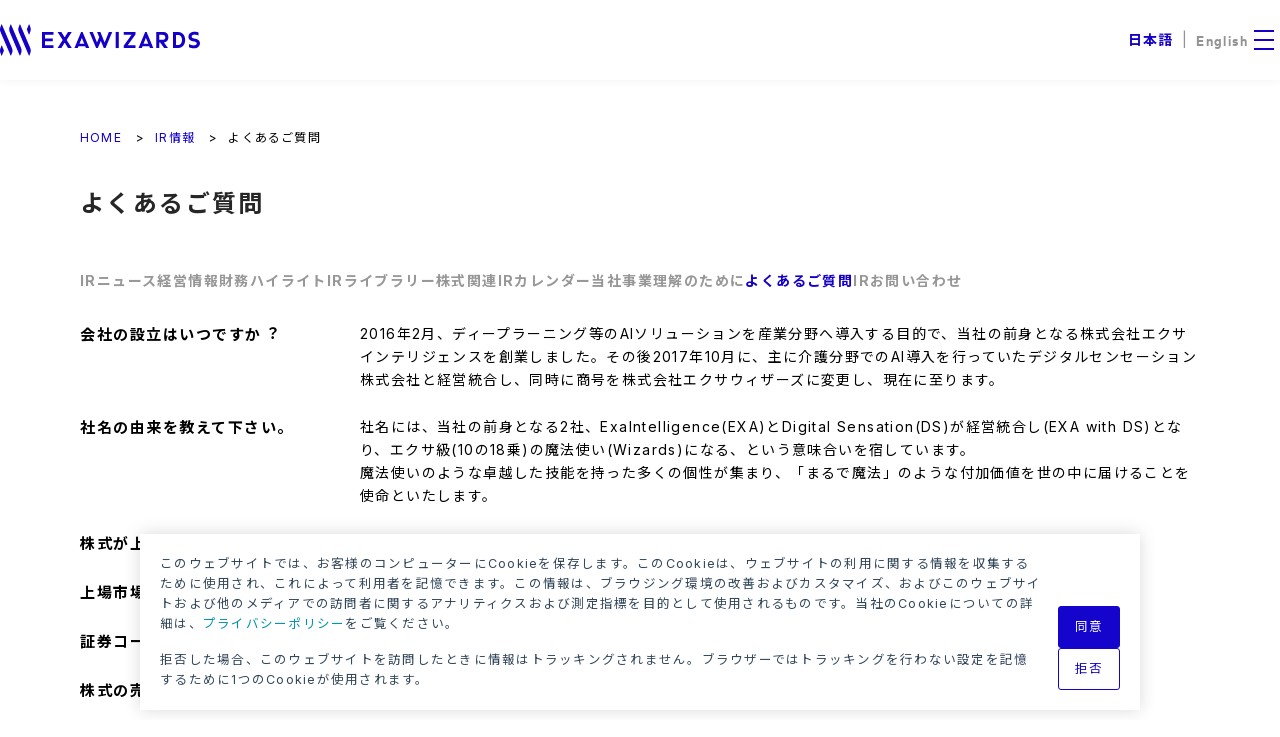

--- FILE ---
content_type: text/html; charset=UTF-8
request_url: https://exawizards.com/ir/faq/
body_size: 23276
content:
<!doctype html>
<html lang="ja"> <head prefix="og: http://ogp.me/ns# fb: http://ogp.me/ns/fb# article: http://ogp.me/ns/article#">
    <!-- meta-->
    <meta charset="UTF-8" />
    <script>
      if (/iPad|Macintosh/i.test(navigator.userAgent) && 'ontouchend' in document)
      {
        document.write('<meta name="viewport" content="width=1440, maximum-scale=1, user-scalable=yes">');
      }
      else
      {
        document.write('<meta name="viewport" content="width=device-width, initial-scale=1,minimum-scale=1, maximum-scale=2, user-scalable=no">');
      }
    </script>
    <link rel="icon" href="https://exawizards.com/wp/wp-content/themes/ew2020/assets/images/favicon.ico" />
    <link rel="profile" href="http://gmpg.org/xfn/11" /> <!-- markup-->
    <script type="application/ld+json">
      {
        "@context": "http://schema.org",
        "@type": "BlogPosting",
        "mainEntityOfPage":
        {
          "@type": "WebPage",
          "@id": "https://exawizards.com/ir/faq/"
        },
        "headline": "よくあるご質問",
        "image":
        {
          "@type": "ImageObject",
          "url": "https://exawizards.com/wp/wp-content/themes/ew2020/assets/images/ogp.png",
          "height": "1200",
          "width": "630"
        },
        "datePublished": "2021-12-21T21:46:07+09:00",
        "dateModified": "2021-12-21T21:46:07+09:00",
        "author":
        {
          "@type": "Person",
          "name": "ExaWizards Inc."
        },
        "publisher":
        {
          "@type": "Organization",
          "name": "株式会社エクサウィザーズ",
          "logo":
          {
            "@type": "ImageObject",
            "url": "https://exawizards.com/wp/wp-content/themes/ew2020/assets/images/ogp.png",
            "width": "1200",
            "height": "630"
          }
        },
        "description": ""
      }
    </script>
    <!-- wp_head--><meta name='robots' content='index, follow, max-image-preview:large, max-snippet:-1, max-video-preview:-1' />

<!-- Google Tag Manager for WordPress by gtm4wp.com -->
<script data-cfasync="false" data-pagespeed-no-defer>
	var gtm4wp_datalayer_name = "dataLayer";
	var dataLayer = dataLayer || [];
</script>
<!-- End Google Tag Manager for WordPress by gtm4wp.com -->
	<!-- This site is optimized with the Yoast SEO plugin v26.8 - https://yoast.com/product/yoast-seo-wordpress/ -->
	<title>よくあるご質問 - 株式会社エクサウィザーズ</title>
	<meta name="description" content="エクサウィザーズは、AI・生成AIを利活用したサービス開発による、産業革新と社会課題の解決に取り組んでいます。" />
	<link rel="canonical" href="https://exawizards.com/ir/faq/" />
	<meta property="og:locale" content="ja_JP" />
	<meta property="og:type" content="article" />
	<meta property="og:title" content="よくあるご質問 - 株式会社エクサウィザーズ" />
	<meta property="og:description" content="エクサウィザーズは、AI・生成AIを利活用したサービス開発による、産業革新と社会課題の解決に取り組んでいます。" />
	<meta property="og:url" content="https://exawizards.com/ir/faq/" />
	<meta property="og:site_name" content="株式会社エクサウィザーズ" />
	<meta property="article:publisher" content="https://www.facebook.com/ExaWizards/" />
	<meta property="article:modified_time" content="2022-12-23T10:55:01+00:00" />
	<meta property="og:image" content="https://exawizards.com/wp/wp-content/uploads/2022/11/ogp.png" />
	<meta property="og:image:width" content="1200" />
	<meta property="og:image:height" content="630" />
	<meta property="og:image:type" content="image/png" />
	<meta name="twitter:card" content="summary_large_image" />
	<meta name="twitter:site" content="@ExaWizards" />
	<script type="application/ld+json" class="yoast-schema-graph">{"@context":"https://schema.org","@graph":[{"@type":"WebPage","@id":"https://exawizards.com/ir/faq/","url":"https://exawizards.com/ir/faq/","name":"よくあるご質問 - 株式会社エクサウィザーズ","isPartOf":{"@id":"https://exawizards.com/#website"},"datePublished":"2021-12-21T12:46:07+00:00","dateModified":"2022-12-23T10:55:01+00:00","description":"エクサウィザーズは、AI・生成AIを利活用したサービス開発による、産業革新と社会課題の解決に取り組んでいます。","breadcrumb":{"@id":"https://exawizards.com/ir/faq/#breadcrumb"},"inLanguage":"ja","potentialAction":[{"@type":"ReadAction","target":["https://exawizards.com/ir/faq/"]}]},{"@type":"BreadcrumbList","@id":"https://exawizards.com/ir/faq/#breadcrumb","itemListElement":[{"@type":"ListItem","position":1,"name":"ホーム","item":"https://exawizards.com/"},{"@type":"ListItem","position":2,"name":"IR情報","item":"https://exawizards.com/ir/"},{"@type":"ListItem","position":3,"name":"よくあるご質問"}]},{"@type":"WebSite","@id":"https://exawizards.com/#website","url":"https://exawizards.com/","name":"株式会社エクサウィザーズ","description":"エクサウィザーズは、AI・生成AIを利活用したサービス開発による、産業革新と社会課題の解決に取り組んでいます。","potentialAction":[{"@type":"SearchAction","target":{"@type":"EntryPoint","urlTemplate":"https://exawizards.com/?s={search_term_string}"},"query-input":{"@type":"PropertyValueSpecification","valueRequired":true,"valueName":"search_term_string"}}],"inLanguage":"ja"}]}</script>
	<!-- / Yoast SEO plugin. -->


<link rel="alternate" type="application/rss+xml" title="株式会社エクサウィザーズ &raquo; フィード" href="https://exawizards.com/feed/" />
<link rel="alternate" title="oEmbed (JSON)" type="application/json+oembed" href="https://exawizards.com/wp-json/oembed/1.0/embed?url=https%3A%2F%2Fexawizards.com%2Fir%2Ffaq%2F" />
<link rel="alternate" title="oEmbed (XML)" type="text/xml+oembed" href="https://exawizards.com/wp-json/oembed/1.0/embed?url=https%3A%2F%2Fexawizards.com%2Fir%2Ffaq%2F&#038;format=xml" />
<style id='wp-img-auto-sizes-contain-inline-css' type='text/css'>
img:is([sizes=auto i],[sizes^="auto," i]){contain-intrinsic-size:3000px 1500px}
/*# sourceURL=wp-img-auto-sizes-contain-inline-css */
</style>
<style id='wp-emoji-styles-inline-css' type='text/css'>

	img.wp-smiley, img.emoji {
		display: inline !important;
		border: none !important;
		box-shadow: none !important;
		height: 1em !important;
		width: 1em !important;
		margin: 0 0.07em !important;
		vertical-align: -0.1em !important;
		background: none !important;
		padding: 0 !important;
	}
/*# sourceURL=wp-emoji-styles-inline-css */
</style>
<style id='wp-block-library-inline-css' type='text/css'>
:root{--wp-block-synced-color:#7a00df;--wp-block-synced-color--rgb:122,0,223;--wp-bound-block-color:var(--wp-block-synced-color);--wp-editor-canvas-background:#ddd;--wp-admin-theme-color:#007cba;--wp-admin-theme-color--rgb:0,124,186;--wp-admin-theme-color-darker-10:#006ba1;--wp-admin-theme-color-darker-10--rgb:0,107,160.5;--wp-admin-theme-color-darker-20:#005a87;--wp-admin-theme-color-darker-20--rgb:0,90,135;--wp-admin-border-width-focus:2px}@media (min-resolution:192dpi){:root{--wp-admin-border-width-focus:1.5px}}.wp-element-button{cursor:pointer}:root .has-very-light-gray-background-color{background-color:#eee}:root .has-very-dark-gray-background-color{background-color:#313131}:root .has-very-light-gray-color{color:#eee}:root .has-very-dark-gray-color{color:#313131}:root .has-vivid-green-cyan-to-vivid-cyan-blue-gradient-background{background:linear-gradient(135deg,#00d084,#0693e3)}:root .has-purple-crush-gradient-background{background:linear-gradient(135deg,#34e2e4,#4721fb 50%,#ab1dfe)}:root .has-hazy-dawn-gradient-background{background:linear-gradient(135deg,#faaca8,#dad0ec)}:root .has-subdued-olive-gradient-background{background:linear-gradient(135deg,#fafae1,#67a671)}:root .has-atomic-cream-gradient-background{background:linear-gradient(135deg,#fdd79a,#004a59)}:root .has-nightshade-gradient-background{background:linear-gradient(135deg,#330968,#31cdcf)}:root .has-midnight-gradient-background{background:linear-gradient(135deg,#020381,#2874fc)}:root{--wp--preset--font-size--normal:16px;--wp--preset--font-size--huge:42px}.has-regular-font-size{font-size:1em}.has-larger-font-size{font-size:2.625em}.has-normal-font-size{font-size:var(--wp--preset--font-size--normal)}.has-huge-font-size{font-size:var(--wp--preset--font-size--huge)}.has-text-align-center{text-align:center}.has-text-align-left{text-align:left}.has-text-align-right{text-align:right}.has-fit-text{white-space:nowrap!important}#end-resizable-editor-section{display:none}.aligncenter{clear:both}.items-justified-left{justify-content:flex-start}.items-justified-center{justify-content:center}.items-justified-right{justify-content:flex-end}.items-justified-space-between{justify-content:space-between}.screen-reader-text{border:0;clip-path:inset(50%);height:1px;margin:-1px;overflow:hidden;padding:0;position:absolute;width:1px;word-wrap:normal!important}.screen-reader-text:focus{background-color:#ddd;clip-path:none;color:#444;display:block;font-size:1em;height:auto;left:5px;line-height:normal;padding:15px 23px 14px;text-decoration:none;top:5px;width:auto;z-index:100000}html :where(.has-border-color){border-style:solid}html :where([style*=border-top-color]){border-top-style:solid}html :where([style*=border-right-color]){border-right-style:solid}html :where([style*=border-bottom-color]){border-bottom-style:solid}html :where([style*=border-left-color]){border-left-style:solid}html :where([style*=border-width]){border-style:solid}html :where([style*=border-top-width]){border-top-style:solid}html :where([style*=border-right-width]){border-right-style:solid}html :where([style*=border-bottom-width]){border-bottom-style:solid}html :where([style*=border-left-width]){border-left-style:solid}html :where(img[class*=wp-image-]){height:auto;max-width:100%}:where(figure){margin:0 0 1em}html :where(.is-position-sticky){--wp-admin--admin-bar--position-offset:var(--wp-admin--admin-bar--height,0px)}@media screen and (max-width:600px){html :where(.is-position-sticky){--wp-admin--admin-bar--position-offset:0px}}

/*# sourceURL=wp-block-library-inline-css */
</style><style id='global-styles-inline-css' type='text/css'>
:root{--wp--preset--aspect-ratio--square: 1;--wp--preset--aspect-ratio--4-3: 4/3;--wp--preset--aspect-ratio--3-4: 3/4;--wp--preset--aspect-ratio--3-2: 3/2;--wp--preset--aspect-ratio--2-3: 2/3;--wp--preset--aspect-ratio--16-9: 16/9;--wp--preset--aspect-ratio--9-16: 9/16;--wp--preset--color--black: #000000;--wp--preset--color--cyan-bluish-gray: #abb8c3;--wp--preset--color--white: #ffffff;--wp--preset--color--pale-pink: #f78da7;--wp--preset--color--vivid-red: #cf2e2e;--wp--preset--color--luminous-vivid-orange: #ff6900;--wp--preset--color--luminous-vivid-amber: #fcb900;--wp--preset--color--light-green-cyan: #7bdcb5;--wp--preset--color--vivid-green-cyan: #00d084;--wp--preset--color--pale-cyan-blue: #8ed1fc;--wp--preset--color--vivid-cyan-blue: #0693e3;--wp--preset--color--vivid-purple: #9b51e0;--wp--preset--gradient--vivid-cyan-blue-to-vivid-purple: linear-gradient(135deg,rgb(6,147,227) 0%,rgb(155,81,224) 100%);--wp--preset--gradient--light-green-cyan-to-vivid-green-cyan: linear-gradient(135deg,rgb(122,220,180) 0%,rgb(0,208,130) 100%);--wp--preset--gradient--luminous-vivid-amber-to-luminous-vivid-orange: linear-gradient(135deg,rgb(252,185,0) 0%,rgb(255,105,0) 100%);--wp--preset--gradient--luminous-vivid-orange-to-vivid-red: linear-gradient(135deg,rgb(255,105,0) 0%,rgb(207,46,46) 100%);--wp--preset--gradient--very-light-gray-to-cyan-bluish-gray: linear-gradient(135deg,rgb(238,238,238) 0%,rgb(169,184,195) 100%);--wp--preset--gradient--cool-to-warm-spectrum: linear-gradient(135deg,rgb(74,234,220) 0%,rgb(151,120,209) 20%,rgb(207,42,186) 40%,rgb(238,44,130) 60%,rgb(251,105,98) 80%,rgb(254,248,76) 100%);--wp--preset--gradient--blush-light-purple: linear-gradient(135deg,rgb(255,206,236) 0%,rgb(152,150,240) 100%);--wp--preset--gradient--blush-bordeaux: linear-gradient(135deg,rgb(254,205,165) 0%,rgb(254,45,45) 50%,rgb(107,0,62) 100%);--wp--preset--gradient--luminous-dusk: linear-gradient(135deg,rgb(255,203,112) 0%,rgb(199,81,192) 50%,rgb(65,88,208) 100%);--wp--preset--gradient--pale-ocean: linear-gradient(135deg,rgb(255,245,203) 0%,rgb(182,227,212) 50%,rgb(51,167,181) 100%);--wp--preset--gradient--electric-grass: linear-gradient(135deg,rgb(202,248,128) 0%,rgb(113,206,126) 100%);--wp--preset--gradient--midnight: linear-gradient(135deg,rgb(2,3,129) 0%,rgb(40,116,252) 100%);--wp--preset--font-size--small: 13px;--wp--preset--font-size--medium: 20px;--wp--preset--font-size--large: 36px;--wp--preset--font-size--x-large: 42px;--wp--preset--spacing--20: 0.44rem;--wp--preset--spacing--30: 0.67rem;--wp--preset--spacing--40: 1rem;--wp--preset--spacing--50: 1.5rem;--wp--preset--spacing--60: 2.25rem;--wp--preset--spacing--70: 3.38rem;--wp--preset--spacing--80: 5.06rem;--wp--preset--shadow--natural: 6px 6px 9px rgba(0, 0, 0, 0.2);--wp--preset--shadow--deep: 12px 12px 50px rgba(0, 0, 0, 0.4);--wp--preset--shadow--sharp: 6px 6px 0px rgba(0, 0, 0, 0.2);--wp--preset--shadow--outlined: 6px 6px 0px -3px rgb(255, 255, 255), 6px 6px rgb(0, 0, 0);--wp--preset--shadow--crisp: 6px 6px 0px rgb(0, 0, 0);}:where(.is-layout-flex){gap: 0.5em;}:where(.is-layout-grid){gap: 0.5em;}body .is-layout-flex{display: flex;}.is-layout-flex{flex-wrap: wrap;align-items: center;}.is-layout-flex > :is(*, div){margin: 0;}body .is-layout-grid{display: grid;}.is-layout-grid > :is(*, div){margin: 0;}:where(.wp-block-columns.is-layout-flex){gap: 2em;}:where(.wp-block-columns.is-layout-grid){gap: 2em;}:where(.wp-block-post-template.is-layout-flex){gap: 1.25em;}:where(.wp-block-post-template.is-layout-grid){gap: 1.25em;}.has-black-color{color: var(--wp--preset--color--black) !important;}.has-cyan-bluish-gray-color{color: var(--wp--preset--color--cyan-bluish-gray) !important;}.has-white-color{color: var(--wp--preset--color--white) !important;}.has-pale-pink-color{color: var(--wp--preset--color--pale-pink) !important;}.has-vivid-red-color{color: var(--wp--preset--color--vivid-red) !important;}.has-luminous-vivid-orange-color{color: var(--wp--preset--color--luminous-vivid-orange) !important;}.has-luminous-vivid-amber-color{color: var(--wp--preset--color--luminous-vivid-amber) !important;}.has-light-green-cyan-color{color: var(--wp--preset--color--light-green-cyan) !important;}.has-vivid-green-cyan-color{color: var(--wp--preset--color--vivid-green-cyan) !important;}.has-pale-cyan-blue-color{color: var(--wp--preset--color--pale-cyan-blue) !important;}.has-vivid-cyan-blue-color{color: var(--wp--preset--color--vivid-cyan-blue) !important;}.has-vivid-purple-color{color: var(--wp--preset--color--vivid-purple) !important;}.has-black-background-color{background-color: var(--wp--preset--color--black) !important;}.has-cyan-bluish-gray-background-color{background-color: var(--wp--preset--color--cyan-bluish-gray) !important;}.has-white-background-color{background-color: var(--wp--preset--color--white) !important;}.has-pale-pink-background-color{background-color: var(--wp--preset--color--pale-pink) !important;}.has-vivid-red-background-color{background-color: var(--wp--preset--color--vivid-red) !important;}.has-luminous-vivid-orange-background-color{background-color: var(--wp--preset--color--luminous-vivid-orange) !important;}.has-luminous-vivid-amber-background-color{background-color: var(--wp--preset--color--luminous-vivid-amber) !important;}.has-light-green-cyan-background-color{background-color: var(--wp--preset--color--light-green-cyan) !important;}.has-vivid-green-cyan-background-color{background-color: var(--wp--preset--color--vivid-green-cyan) !important;}.has-pale-cyan-blue-background-color{background-color: var(--wp--preset--color--pale-cyan-blue) !important;}.has-vivid-cyan-blue-background-color{background-color: var(--wp--preset--color--vivid-cyan-blue) !important;}.has-vivid-purple-background-color{background-color: var(--wp--preset--color--vivid-purple) !important;}.has-black-border-color{border-color: var(--wp--preset--color--black) !important;}.has-cyan-bluish-gray-border-color{border-color: var(--wp--preset--color--cyan-bluish-gray) !important;}.has-white-border-color{border-color: var(--wp--preset--color--white) !important;}.has-pale-pink-border-color{border-color: var(--wp--preset--color--pale-pink) !important;}.has-vivid-red-border-color{border-color: var(--wp--preset--color--vivid-red) !important;}.has-luminous-vivid-orange-border-color{border-color: var(--wp--preset--color--luminous-vivid-orange) !important;}.has-luminous-vivid-amber-border-color{border-color: var(--wp--preset--color--luminous-vivid-amber) !important;}.has-light-green-cyan-border-color{border-color: var(--wp--preset--color--light-green-cyan) !important;}.has-vivid-green-cyan-border-color{border-color: var(--wp--preset--color--vivid-green-cyan) !important;}.has-pale-cyan-blue-border-color{border-color: var(--wp--preset--color--pale-cyan-blue) !important;}.has-vivid-cyan-blue-border-color{border-color: var(--wp--preset--color--vivid-cyan-blue) !important;}.has-vivid-purple-border-color{border-color: var(--wp--preset--color--vivid-purple) !important;}.has-vivid-cyan-blue-to-vivid-purple-gradient-background{background: var(--wp--preset--gradient--vivid-cyan-blue-to-vivid-purple) !important;}.has-light-green-cyan-to-vivid-green-cyan-gradient-background{background: var(--wp--preset--gradient--light-green-cyan-to-vivid-green-cyan) !important;}.has-luminous-vivid-amber-to-luminous-vivid-orange-gradient-background{background: var(--wp--preset--gradient--luminous-vivid-amber-to-luminous-vivid-orange) !important;}.has-luminous-vivid-orange-to-vivid-red-gradient-background{background: var(--wp--preset--gradient--luminous-vivid-orange-to-vivid-red) !important;}.has-very-light-gray-to-cyan-bluish-gray-gradient-background{background: var(--wp--preset--gradient--very-light-gray-to-cyan-bluish-gray) !important;}.has-cool-to-warm-spectrum-gradient-background{background: var(--wp--preset--gradient--cool-to-warm-spectrum) !important;}.has-blush-light-purple-gradient-background{background: var(--wp--preset--gradient--blush-light-purple) !important;}.has-blush-bordeaux-gradient-background{background: var(--wp--preset--gradient--blush-bordeaux) !important;}.has-luminous-dusk-gradient-background{background: var(--wp--preset--gradient--luminous-dusk) !important;}.has-pale-ocean-gradient-background{background: var(--wp--preset--gradient--pale-ocean) !important;}.has-electric-grass-gradient-background{background: var(--wp--preset--gradient--electric-grass) !important;}.has-midnight-gradient-background{background: var(--wp--preset--gradient--midnight) !important;}.has-small-font-size{font-size: var(--wp--preset--font-size--small) !important;}.has-medium-font-size{font-size: var(--wp--preset--font-size--medium) !important;}.has-large-font-size{font-size: var(--wp--preset--font-size--large) !important;}.has-x-large-font-size{font-size: var(--wp--preset--font-size--x-large) !important;}
/*# sourceURL=global-styles-inline-css */
</style>

<style id='classic-theme-styles-inline-css' type='text/css'>
/*! This file is auto-generated */
.wp-block-button__link{color:#fff;background-color:#32373c;border-radius:9999px;box-shadow:none;text-decoration:none;padding:calc(.667em + 2px) calc(1.333em + 2px);font-size:1.125em}.wp-block-file__button{background:#32373c;color:#fff;text-decoration:none}
/*# sourceURL=/wp-includes/css/classic-themes.min.css */
</style>
<link rel='stylesheet' id='mf_webfonts_3735750-css' href='https://exawizards.com/wp/wp-content/plugins/MyFontsWebfontsKit/MyFontsWebfontsKit.css?ver=6.9' type='text/css' media='all' />
<link rel='stylesheet' id='bogo-css' href='https://exawizards.com/wp/wp-content/plugins/bogo/includes/css/style.css?ver=3.9.1' type='text/css' media='all' />
<link rel='stylesheet' id='ew19q1-style-css' href='https://exawizards.com/wp/wp-content/themes/ew2020/style.css?ver=6.9' type='text/css' media='all' />
<link rel='stylesheet' id='reset-css' href='https://exawizards.com/wp/wp-content/themes/ew2020/assets/css/reset.css?ver=6.9' type='text/css' media='all' />
<link rel='stylesheet' id='style-css' href='https://exawizards.com/wp/wp-content/themes/ew2020/style.css?ver=6.9' type='text/css' media='all' />
<link rel='stylesheet' id='designsystem-css' href='https://exawizards.com/wp/wp-content/themes/ew2020/assets/css/exabase/exabase_design_system.css?ver=6.9' type='text/css' media='all' />
<link rel="https://api.w.org/" href="https://exawizards.com/wp-json/" /><link rel="alternate" title="JSON" type="application/json" href="https://exawizards.com/wp-json/wp/v2/pages/18889" /><link rel="EditURI" type="application/rsd+xml" title="RSD" href="https://exawizards.com/wp/xmlrpc.php?rsd" />
<meta name="generator" content="WordPress 6.9" />
<link rel='shortlink' href='https://exawizards.com/?p=18889' />

<!-- Google Tag Manager for WordPress by gtm4wp.com -->
<!-- GTM Container placement set to footer -->
<script data-cfasync="false" data-pagespeed-no-defer>
	var dataLayer_content = {"pagePostType":"page","pagePostType2":"single-page","pagePostAuthor":"山本剛"};
	dataLayer.push( dataLayer_content );
</script>
<script data-cfasync="false" data-pagespeed-no-defer>
(function(w,d,s,l,i){w[l]=w[l]||[];w[l].push({'gtm.start':
new Date().getTime(),event:'gtm.js'});var f=d.getElementsByTagName(s)[0],
j=d.createElement(s),dl=l!='dataLayer'?'&l='+l:'';j.async=true;j.src=
'//www.googletagmanager.com/gtm.js?id='+i+dl;f.parentNode.insertBefore(j,f);
})(window,document,'script','dataLayer','GTM-TPTV24V');
</script>
<script data-cfasync="false" data-pagespeed-no-defer>
(function(w,d,s,l,i){w[l]=w[l]||[];w[l].push({'gtm.start':
new Date().getTime(),event:'gtm.js'});var f=d.getElementsByTagName(s)[0],
j=d.createElement(s),dl=l!='dataLayer'?'&l='+l:'';j.async=true;j.src=
'//www.googletagmanager.com/gtm.js?id='+i+dl;f.parentNode.insertBefore(j,f);
})(window,document,'script','dataLayer','GTM-PD6XBKF');
</script>
<script data-cfasync="false" data-pagespeed-no-defer>
(function(w,d,s,l,i){w[l]=w[l]||[];w[l].push({'gtm.start':
new Date().getTime(),event:'gtm.js'});var f=d.getElementsByTagName(s)[0],
j=d.createElement(s),dl=l!='dataLayer'?'&l='+l:'';j.async=true;j.src=
'//www.googletagmanager.com/gtm.js?id='+i+dl;f.parentNode.insertBefore(j,f);
})(window,document,'script','dataLayer','GTM-WMQ62M4');
</script>
<script data-cfasync="false" data-pagespeed-no-defer>
(function(w,d,s,l,i){w[l]=w[l]||[];w[l].push({'gtm.start':
new Date().getTime(),event:'gtm.js'});var f=d.getElementsByTagName(s)[0],
j=d.createElement(s),dl=l!='dataLayer'?'&l='+l:'';j.async=true;j.src=
'//www.googletagmanager.com/gtm.js?id='+i+dl;f.parentNode.insertBefore(j,f);
})(window,document,'script','dataLayer','GTM-K46BCZ7M');
</script>
<script data-cfasync="false" data-pagespeed-no-defer>
(function(w,d,s,l,i){w[l]=w[l]||[];w[l].push({'gtm.start':
new Date().getTime(),event:'gtm.js'});var f=d.getElementsByTagName(s)[0],
j=d.createElement(s),dl=l!='dataLayer'?'&l='+l:'';j.async=true;j.src=
'//www.googletagmanager.com/gtm.js?id='+i+dl;f.parentNode.insertBefore(j,f);
})(window,document,'script','dataLayer','GTM-PTQXLP5V');
</script>
<script data-cfasync="false" data-pagespeed-no-defer>
(function(w,d,s,l,i){w[l]=w[l]||[];w[l].push({'gtm.start':
new Date().getTime(),event:'gtm.js'});var f=d.getElementsByTagName(s)[0],
j=d.createElement(s),dl=l!='dataLayer'?'&l='+l:'';j.async=true;j.src=
'//www.googletagmanager.com/gtm.js?id='+i+dl;f.parentNode.insertBefore(j,f);
})(window,document,'script','dataLayer','GTM-PXV38JGH');
</script>
<!-- End Google Tag Manager for WordPress by gtm4wp.com --><style type='text/css'></style> <!-- page_css--><link rel="stylesheet" type="text/css" href="https://exawizards.com/wp/wp-content/themes/ew2020/assets/css/ir.css?v=2024112101" /> <!-- script-->
    <script src="https://ajax.googleapis.com/ajax/libs/jquery/3.2.1/jquery.min.js"></script>
    <script src="https://exawizards.com/wp/wp-content/themes/ew2020/assets/js/site.js?20241227060525"></script>
    <!-- head-custom-field-->  </head>
  <body class="wp-singular page-template page-template-page-templates page-template-ir-faq page-template-page-templatesir-faq-php page page-id-18889 page-child parent-pageid-18108 wp-theme-ew2020 ja locale-ja">
    <div id="page" class="l-page p-ir p-irFaq"> <header class="l-header" id="masthead">
  <div class="l-header__container l-header__container--fixed">  <div class="ew-header ew-header--ja ew-header--fgDark ew-header--bgWhite ew-header--sideNavOn2xl" style="visibility: hidden;">
  <div class="ew-headerContent">
    <div class="ew-headerContent__left">
      <div class="ew-headerBranding">
        <div class="ew-headerBranding__logo"><a class="ew-headerBranding__logoImage" href="https://exawizards.com">
            <svg width="200" height="32" viewBox="0 0 200 32" fill="none" xmlns="http://www.w3.org/2000/svg">
              <title>  株式会社エクサウィザーズ  </title>
              <path d="M118.786 24.0624H115.676V7.93774H118.786V24.0624Z" fill="white" />
              <path d="M53.4266 10.8636V7.93774H42V24.0624H53.4266V21.1365H45.1105V17.3307H52.6605V14.4048H45.1105V10.8636H53.4266Z" fill="white" />
              <path d="M172.88 24.0624V7.93774H176.295C178.565 7.93774 180.879 7.99005 182.756 9.73757C184.466 11.3282 185.162 13.7895 185.162 15.9985C185.162 18.2075 184.469 20.6688 182.759 22.2594C180.879 24.01 178.562 24.0624 176.298 24.0624H172.88ZM175.984 21.0934H177.024C178.421 21.0934 179.722 21.0288 180.762 19.8258C181.654 18.7952 181.993 17.2938 181.993 16.0016C181.993 14.7094 181.657 13.2111 180.762 12.1804C179.719 10.9775 178.421 10.9128 177.024 10.9128H175.978L175.984 21.0934Z" fill="white" />
              <path d="M166.687 17.3307C167.917 16.2877 168.403 14.6725 168.403 13.2234C168.403 11.7743 167.905 10.1621 166.683 9.11917C165.342 7.97159 163.687 7.93774 162.069 7.93774H156.266V24.0624H159.343V18.5244H160.192L164.167 24.0624H168.043L163.884 18.4414C164.91 18.3693 165.889 17.9814 166.687 17.3307ZM159.352 10.8698H162.665C163.398 10.8698 164.081 10.9036 164.625 11.4851C165.059 11.9918 165.289 12.6425 165.268 13.3095C165.289 13.9766 165.059 14.6273 164.625 15.134C164.081 15.7093 163.395 15.7493 162.665 15.7493H159.352V10.8698Z" fill="white" />
              <path d="M188.881 23.2776V19.9395C190.359 20.8878 192.076 21.3938 193.832 21.3978C195.459 21.3978 196.379 20.801 196.601 19.8164C196.785 19.0104 196.73 17.9151 193.632 17.4197C189.414 16.746 188.401 14.5646 188.401 12.6202C188.401 10.0266 190.537 8.10987 193.349 7.74991C195.117 7.57008 196.903 7.81151 198.56 8.45445V11.6049C196.967 10.8881 195.791 10.6081 194.521 10.605C192.853 10.605 191.678 11.4049 191.678 12.6602C191.678 14.1985 193.629 14.3923 195.176 14.7031C197.616 15.1923 199.933 16.2906 199.933 19.3334C199.933 22.3762 197.271 24.176 194.724 24.3052C192.722 24.4429 190.716 24.0901 188.881 23.2776Z" fill="white" />
              <path d="M80.5041 9.45437L74.4308 24.0653H77.7505L78.4489 22.3331H85.2174L85.9097 24.0653H89.2755L83.1869 9.46053L82.5531 7.94067H81.1409L80.5041 9.45437ZM84.1499 19.638H79.5349L81.8485 13.8878L84.1499 19.638Z" fill="white" />
              <path d="M144.559 9.45437L138.486 24.0653H141.806L142.504 22.3331H149.273L149.965 24.0653H153.334L147.233 9.46053L146.599 7.94067H145.187L144.559 9.45437ZM148.205 19.638H143.59L145.904 13.8878L148.205 19.638Z" fill="white" />
              <path d="M135.514 10.4051H135.517V7.93765H135.366V7.93457H133.991H123.82V10.8604H131.505L124.124 21.1702L123.82 21.5948V24.0623H123.964V24.0653H125.343H135.517V21.1395H127.829L135.209 10.8297L135.514 10.4051Z" fill="white" />
              <path d="M96.1487 24.0653H97.8285L98.3177 22.8962L100.813 16.9275L103.308 22.9054L103.791 24.0653H105.483L105.969 22.9054L112.264 7.94067H108.867L104.634 18.5027L100.364 7.94067H97.0624L99.213 13.0971L97.0286 18.515L92.789 7.94067H89.3678L95.6626 22.9085L96.1487 24.0653Z" fill="white" />
              <path d="M66.6407 16.0015L71.8187 7.93457H68.0375L64.6717 13.374L61.3058 7.93457H57.5247L62.7057 16.0015L57.5277 24.0653H61.312L64.6717 18.632L68.0344 24.0653H71.8156L66.6407 16.0015Z" fill="white" />
              <path d="M1.67061 0L1.61523 0.129218C-0.53841 5.15028 -0.53841 5.51639 1.61523 10.5375C2.39362 12.3588 10.8113 31.9969 10.8113 31.9969L10.8667 31.8677C13.0203 26.8436 13.0203 26.4805 10.8667 21.4595C10.0883 19.6412 1.67061 0 1.67061 0Z" fill="white" />
              <path d="M10.8113 0L10.7682 0.129218C8.61454 5.15028 8.61454 5.51639 10.7682 10.5375L19.955 31.9969L20.0104 31.8677C22.164 26.8436 22.164 26.4805 20.0104 21.4595L10.8113 0Z" fill="white" />
              <path d="M19.955 0L19.8997 0.129218C17.746 5.15028 17.746 5.51639 19.8997 10.5375L29.0988 31.9969L29.1542 31.8677C31.3078 26.8436 31.3078 26.4805 29.1542 21.4595L19.955 0Z" fill="white" />
              <path d="M29.1541 10.5375C31.3077 5.51639 31.3077 5.15027 29.1541 0.129218L29.0987 0L26.8127 5.3318L29.0125 10.8697L29.1541 10.5375Z" fill="white" />
              <path d="M1.61523 21.4624C-0.53841 26.4834 -0.53841 26.8465 1.61523 31.8706L1.67061 31.9998L3.95654 26.6649L1.75368 21.1362L1.61523 21.4624Z" fill="white" />
            </svg></a> </div>
      </div>
      <nav class="ew-headerGlobalNav">
        <div class="ew-headerGlobalNav__content">
          <div class="ew-headerGlobalNav__sideMenuLogo"><a href="https://exawizards.com">
              <svg width="110" height="175" viewBox="0 0 110 175" fill="none" xmlns="http://www.w3.org/2000/svg">
                <title>  株式会社エクサウィザーズ  </title>
                <path d="M42.99 116.87C45.33 122.39 45.33 128.55 42.99 133.96L38.64 144.36L30.47 125.47L22.4 106.57L14.33 87.68L6.16 68.79L1.7 58.38C-0.53 52.86 -0.53 46.81 1.7 41.29L6.16 31L14.33 49.89L22.4 68.78L30.47 87.67L38.64 106.56L42.99 116.87ZM1.7 116.87C-0.53 122.39 -0.53 128.55 1.7 133.96L6.16 144.36L14.33 125.47L6.16 106.57L1.7 116.87ZM71.01 106.57L62.84 87.68L54.77 68.79L46.7 49.89L38.64 31L34.18 41.3C31.84 46.82 31.84 52.87 34.18 58.39L38.64 68.79L46.71 87.68L54.78 106.57L62.85 125.46L71.02 144.35L75.48 133.95C77.82 128.54 77.82 122.38 75.48 116.86L71.01 106.57ZM107.84 58.38C110.18 52.86 110.18 46.81 107.84 41.29L103.38 31L95.31 49.89L103.38 68.78L107.84 58.38ZM103.38 106.57L95.31 87.68L87.14 68.79L79.07 49.9L71.01 31L66.55 41.3C64.21 46.82 64.21 52.87 66.55 58.39L71.01 68.79L79.08 87.68L87.15 106.57L95.32 125.46L103.39 144.35L107.85 133.95C110.19 128.54 110.19 122.38 107.85 116.86L103.38 106.57ZM13.9 168.88L10.61 163.25H13.58L15.6 166.86L17.51 163.25H20.48L17.19 168.88L20.48 174.72H17.51L15.5 171L13.59 174.71H10.62L13.9 168.88ZM7.85 172.38H2.65V170.15H7.53V167.71H2.65V165.59H7.85V163.25H0V174.71H7.85V172.38ZM77.8 163.25H82.26C84.91 163.25 86.4 164.63 86.4 166.86C86.4 168.35 85.66 169.41 84.49 170.04L86.61 174.71H83.85L81.83 170.46H80.45V174.71H77.8V163.25ZM80.45 168.24H82.25C83.1 168.24 83.63 167.82 83.63 166.86C83.63 166.01 83.1 165.59 82.25 165.59H80.45V168.24ZM24.73 174.71H21.86L25.79 163.25H28.34L32.27 174.71H29.51L28.77 172.48H25.37L24.73 174.71ZM26 170.36H28.12L27.06 166.86L26 170.36ZM35.77 174.71H37.79L38 173.97L39.8 168.45L41.71 173.97L41.92 174.71H43.94L44.15 173.86L47.23 163.25H44.47L42.77 169.72L41.07 164.63L40.65 163.25H39.06L38.64 164.63L36.94 169.72L35.24 163.25H32.48L35.45 173.86L35.77 174.71ZM49.36 174.82H52.12V163.14H49.36V174.82ZM106.35 167.82L105.71 167.71C104.65 167.39 103.8 167.18 103.8 166.44C103.8 165.8 104.44 165.48 105.29 165.48C106.46 165.48 107.41 165.9 108.16 166.44L109.43 164.32C107.94 163.36 106.67 163.05 105.18 163.05C102.84 163.05 100.93 164.32 100.93 166.66C100.93 168.46 101.99 169.63 104.22 170.16L104.86 170.27C106.13 170.59 106.66 170.8 106.66 171.44C106.66 172.18 106.02 172.5 105.17 172.5C103.68 172.5 102.73 171.97 101.99 171.33L100.5 173.35C101.67 174.41 103.26 174.94 105.06 174.94C107.5 174.94 109.52 173.77 109.52 171.23C109.54 169.41 108.48 168.35 106.35 167.82ZM98.6 168.98C98.6 172.48 97.11 174.71 93.82 174.71H89.79V163.25H93.82C97.12 163.25 98.6 165.48 98.6 168.98ZM95.84 168.98C95.84 166.96 95.63 165.69 93.72 165.69H92.45V172.27H93.72C95.63 172.27 95.84 170.89 95.84 168.98ZM60.18 165.59L55.3 173.34V174.72H63.79V172.38H58.91L63.79 164.42V163.25H55.4V165.59H60.18ZM69.1 163.25H71.65L75.58 174.71H72.82L72.08 172.48H68.68L68.04 174.71H65.17L69.1 163.25ZM69.31 170.36H71.43L70.37 166.86L69.31 170.36Z" fill="#1400C8" />
              </svg>
            </a></div> <ul class="ew-headerGlobalNav__items">
            <li class="ew-headerGlobalNav__item "><a class="ew-headerGlobalNav__itemLabel" href="https://exawizards.com/aboutus/">私たちについて</a></li>
            <li class="ew-headerGlobalNav__item "><a class="ew-headerGlobalNav__itemLabel" href="https://exawizards.com/company/">会社情報</a></li>
            <li class="ew-headerGlobalNav__item "><a class="ew-headerGlobalNav__itemLabel" href="https://exawizards.com/ir/">IR情報</a></li>
            <li class="ew-headerGlobalNav__item "><a class="ew-headerGlobalNav__itemLabel" href="https://exawizards.com/team/boardmember/">メンバー</a></li>
            <li class="ew-headerGlobalNav__item"><a class="ew-headerGlobalNav__itemLabel" href="https://recruit.exawizards.com" target="_blank" rel="noopener">採用情報</a></li>
            <li class="ew-headerGlobalNav__item "><a class="ew-headerGlobalNav__itemLabel" href="https://exawizards.com/business/">事業概要</a></li>
            <li class="ew-headerGlobalNav__item">
              <div class="ew-headerGlobalNav__itemLabel ew-headerGlobalNav__itemLabel--megaMenu">サービス</div>
              <div class="ew-headerMegaMenu ew-headerMegaMenu--ja">
                <div class="ew-headerGlobalNav__sideMenuLogo ew-headerMegaMenu__sideMenuBack">戻る </div>
                <div class="ew-headerMegaMenu__content">
                  <div class="ew-headerMegaMenu__groupColumns">
                    <div class="ew-headerMegaMenu__groupColumn">
                      <div class="ew-headerMegaMenu__group ew-headerMegaMenu__group--layer0">
                        <div class="ew-headerMegaMenu__groupTitle ew-headerMegaMenu__groupTitle--layer0"><a class="ew-headerMegaMenu__item ew-headerMegaMenu__item--anchor" href="https://exawizards.com/exabase/" target="_blank" rel="noopener">exaBase Services</a>
                        </div>
                        <div class="ew-headerMegaMenu__groupContent">
                          <div class="ew-headerMegaMenu__groupRows">
                            <div class="ew-headerMegaMenu__groupRow">
                              <div class="ew-headerMegaMenu__group ew-headerMegaMenu__group--layer1">
                                <div class="ew-headerMegaMenu__groupTitle ew-headerMegaMenu__groupTitle--layer1">
                                  <div class="ew-headerMegaMenu__item">SaaS </div>
                                </div>
                                <div class="ew-headerMegaMenu__groupContent">
                                  <div class="ew-headerMegaMenu__groupItems">
                                    <div class="ew-headerMegaMenu__items">
                                      <ul class="ew-headerMegaMenu__itemsList ew-headerMegaMenu__itemsList--columns">
                                        <li>
                                          <div class="ew-headerMegaMenu__item">生成AI <div class="ew-headerMegaMenu__subItems">
                                              <ul class="ew-headerMegaMenu__subItemsList">
                                                <li> <a class="ew-headerMegaMenu__subItem ew-headerMegaMenu__subItem--anchor" href="https://exawizards.com/exabase/gpt/" target="_blank" rel="noopener">企業向け</a>
                                                </li>
                                                <li> <a class="ew-headerMegaMenu__subItem ew-headerMegaMenu__subItem--anchor" href="https://exawizards.com/exabase/gpt/gov/" target="_blank" rel="noopener">自治体向け</a>
                                                </li>
                                              </ul>
                                            </div>
                                          </div>
                                        </li>
                                        <li> <a class="ew-headerMegaMenu__item ew-headerMegaMenu__item--anchor" href="https://exawizards.com/exabase/assess-learning/training/" target="_blank" rel="noopener">DXアセスメント&amp;ラーニング</a>
                                        </li>
                                        <li> <a class="ew-headerMegaMenu__item ew-headerMegaMenu__item--anchor" href="https://exawizards.com/exabase/studio/" target="_blank" rel="noopener">Studio</a>
                                        </li>
                                        <li> <a class="ew-headerMegaMenu__item ew-headerMegaMenu__item--anchor" href="https://exawizards.com/exabase/recruit-assistant-agent/" target="_blank" rel="noopener">採用アシスタント</a>
                                        </li>
                                        <li> <a class="ew-headerMegaMenu__item ew-headerMegaMenu__item--anchor" href="https://exawizards.com/exabase/ir-assistant/" target="_blank" rel="noopener">IRアシスタント</a>
                                        </li>
                                        <li> <a class="ew-headerMegaMenu__item ew-headerMegaMenu__item--anchor" href="https://exawizards.com/exabase/roleplay/" target="_blank" rel="noopener">ロープレ</a>
                                        </li>
                                        <li> <a class="ew-headerMegaMenu__item ew-headerMegaMenu__item--anchor" href="https://exawizards.com/exabase/sales-agent/" target="_blank" rel="noopener">セールスエージェント</a>
                                        </li>
                                        <li> <a class="ew-headerMegaMenu__item ew-headerMegaMenu__item--anchor" href="https://exawizards.com/exabase/agent-for-rpa/" target="_blank" rel="noopener">だれでも自動化</a>
                                        </li>
                                        <li> <a class="ew-headerMegaMenu__item ew-headerMegaMenu__item--anchor" href="https://exawizards.com/exabase/empower/" target="_blank" rel="noopener">Empower</a>
                                        </li>
                                        <li> <a class="ew-headerMegaMenu__item ew-headerMegaMenu__item--anchor" href="https://exawizards.com/exabase/faq/" target="_blank" rel="noopener">FAQ</a>
                                        </li>
                                      </ul>
                                    </div>
                                  </div>
                                </div>
                              </div>
                            </div>
                            <div class="ew-headerMegaMenu__groupRow">
                              <div class="ew-headerMegaMenu__group ew-headerMegaMenu__group--layer1">
                                <div class="ew-headerMegaMenu__groupTitle ew-headerMegaMenu__groupTitle--layer1">
                                  <div class="ew-headerMegaMenu__item">Consulting </div>
                                </div>
                                <div class="ew-headerMegaMenu__groupContent">
                                  <div class="ew-headerMegaMenu__groupItems">
                                    <div class="ew-headerMegaMenu__items">
                                      <ul class="ew-headerMegaMenu__itemsList ew-headerMegaMenu__itemsList--columns">
                                        <li> <a class="ew-headerMegaMenu__item ew-headerMegaMenu__item--anchor" href="https://exawizards.com/exabase/sprint/" target="_blank" rel="noopener">Sprint</a>
                                        </li>
                                      </ul>
                                    </div>
                                  </div>
                                </div>
                              </div>
                            </div>
                          </div>
                        </div>
                      </div>
                    </div>
                    <div class="ew-headerMegaMenu__groupColumn">
                      <div class="ew-headerMegaMenu__groupRows">
                        <div class="ew-headerMegaMenu__groupRow">
                          <div class="ew-headerMegaMenu__group ew-headerMegaMenu__group--layer0">
                            <div class="ew-headerMegaMenu__groupTitle ew-headerMegaMenu__groupTitle--layer0"><a class="ew-headerMegaMenu__item ew-headerMegaMenu__item--anchor" href="https://carewiz.ai/" target="_blank" rel="noopener">CareWiz シリーズ</a>
                            </div>
                            <div class="ew-headerMegaMenu__groupContent">
                              <div class="ew-headerMegaMenu__groupItems">
                                <div class="ew-headerMegaMenu__items">
                                  <ul class="ew-headerMegaMenu__itemsList">
                                    <li> <a class="ew-headerMegaMenu__item ew-headerMegaMenu__item--anchor" href="https://toruto.carewiz.ai/" target="_blank" rel="noopener">トルト</a>
                                    </li>
                                    <li> <a class="ew-headerMegaMenu__item ew-headerMegaMenu__item--anchor" href="https://tayoruto.carewiz.ai/" target="_blank" rel="noopener">タヨルト</a>
                                    </li>
                                    <li> <a class="ew-headerMegaMenu__item ew-headerMegaMenu__item--anchor" href="https://bcp.carewiz.ai/" target="_blank" rel="noopener">BCP</a>
                                    </li>
                                    <li> <a class="ew-headerMegaMenu__item ew-headerMegaMenu__item--anchor" href="https://oshigoto.carewiz.ai/" target="_blank" rel="noopener">オシゴト</a>
                                    </li>
                                  </ul>
                                </div>
                              </div>
                            </div>
                          </div>
                        </div>
                      </div>
                    </div>
                  </div>
                </div>
              </div>
            </li>
            <li class="ew-headerGlobalNav__item "><a class="ew-headerGlobalNav__itemLabel" href="https://exawizards.com/works/">事例集</a></li>
            <li class="ew-headerGlobalNav__item u-ewhHide--2xl u-ewhHide--ir "><a class="ew-headerGlobalNav__itemLabel" href="https://exawizards.com/contact/">お問い合わせ</a></li>
            <li class="ew-headerGlobalNav__item u-ewhHide--2xl">
              <ul class="ew-headerLanguage">
                <li class="ew-headerLanguage__item ew-headerLanguage__item--ja is-current"><a href="/">日本語</a></li>
                <li class="ew-headerLanguage__item ew-headerLanguage__item--en "><a href="/en/">English</a></li>
              </ul>
            </li>
          </ul>        </div>
      </nav>
    </div>
    <div class="ew-headerContent__right">
      <div class="ew-headerNav">
        <div class="ew-headerNav__content">
          <div class="ew-headerNav">
            <div class="ew-headerNav__content">
              <ul class="ew-headerNav__items">
                <li class="ew-headerNav__item u-ewhHide--mdMax">
                  <ul class="ew-headerLanguage">
                    <li class="ew-headerLanguage__item ew-headerLanguage__item--ja is-current"><a href="/">日本語</a></li>
                    <li class="ew-headerLanguage__item ew-headerLanguage__item--en "><a href="/en/">English</a></li>
                  </ul>
                </li>
                <li class="ew-headerNav__item u-ewhHide--smMax u-ewhHide--ir"><a class="ew-headerNav__itemButton " href="https://exawizards.com/contact/">  お問い合わせ </a></li>
              </ul>
            </div>
          </div>
        </div>
      </div>
    </div>
    <div class="ew-headerHamburger">
      <div class="ew-headerHamburger__icon">
        <div class="ew-headerHamburger__iconBars"><span></span><span></span><span> </span></div>
      </div>
    </div>
  </div>
  <link rel="stylesheet" type="text/css" href="https://exawizards.com/wp/wp-content/themes/ew2020/assets/css/ew/ew-header.css?20241227072348" />
  <script src="https://exawizards.com/wp/wp-content/themes/ew2020/assets/js/ew-header.js?20241227060525"></script>
  <script>
    initEwHeader();
  </script>
</div> </div>
</header>
<!-- xj-contents  -->
<link rel="stylesheet" href="https://exawizards.com/wp/wp-content/themes/ew2020/assets/xj/xj.css">
<!-- // xj-contents // -->
<div class="content-area" id="primary">
  <main class="l-main l-main--noBreadcrumb" id="main">
<div class="c-breadcrumb">
  <ul class="c-breadcrumb__list" itemtype="http://schema.org/BreadcrumbList">

        <li itemscope itemprop="itemListElement" itemtype="http://schema.org/ListItem">
      <a href="https://exawizards.com" itemprop="item" class="c-breadcrumb__item-home">
        <span itemprop="name">HOME</span>
      </a>
    </li>

                                        <li itemscope itemprop="itemListElement" itemtype="http://schema.org/ListItem">
            <a href="https://exawizards.com/ir/" itemprop="item">
              <span itemprop="name">IR情報</span>
            </a>
          </li>
              
        
        <li>よくあるご質問</li>
  </ul>
</div>

  <article>
      <div class="l-container">
        <div class="l-container__wrap">
          <header>
            <div class="c-heading">
              <h1 class="c-h--m">よくあるご質問</h1>
            </div> <ul class="c-subMenu">  <li><a class="" href="https://exawizards.com/ir/news/">IRニュース</a></li>
  <li><a class="" href="https://exawizards.com/ir/company/">経営情報</a></li>
  <li><a class="" href="https://exawizards.com/ir/highlight/">財務ハイライト</a></li>
  <li><a class="" href="https://exawizards.com/ir/library/result/">IRライブラリー</a></li>
  <li><a class="" href="https://exawizards.com/ir/stock/overview/">株式関連</a></li>
  <li><a class="" href="https://exawizards.com/ir/calendar/">IRカレンダー</a></li>
  <li><a class="" href="https://exawizards.com/ir/individual/">当社事業理解のために</a></li>
  <li><a class="is-active" href="https://exawizards.com/ir/faq/">よくあるご質問</a></li>
  <li><a class="" href="https://exawizards.com/ir/contact/">IRお問い合わせ</a></li> </ul>          </header>
          <section class="l-section">
            <div class="p-irFaq__table">
              <dl class="c-columnList">
                <dt>会社の設立はいつですか︖</dt>
                <dd> 2016年2月、ディープラーニング等のAIソリューションを産業分野へ導入する目的で、当社の前身となる株式会社エクサインテリジェンスを創業しました。その後2017年10月に、主に介護分野でのAI導入を行っていたデジタルセンセーション株式会社と経営統合し、同時に商号を株式会社エクサウィザーズに変更し、現在に至ります。 </dd>
              </dl>
              <dl class="c-columnList">
                <dt>社名の由来を教えて下さい。</dt>
                <dd>社名には、当社の前身となる2社、ExaIntelligence(EXA)とDigital Sensation(DS)が経営統合し(EXA with DS)となり、エクサ級(10の18乗)の魔法使い(Wizards)になる、という意味合いを宿しています。<br>魔法使いのような卓越した技能を持った多くの個性が集まり、「まるで魔法」のような付加価値を世の中に届けることを使命といたします。 </dd>
              </dl>
              <dl class="c-columnList">
                <dt>株式が上場されたのはいつですか︖</dt>
                <dd>2021年12月となります。</dd>
              </dl>
              <dl class="c-columnList">
                <dt>上場市場はどこですか︖</dt>
                <dd>東京証券取引所マザーズです。</dd>
              </dl>
              <dl class="c-columnList">
                <dt>証券コードは何番ですか︖</dt>
                <dd>4259です。</dd>
              </dl>
              <dl class="c-columnList">
                <dt>株式の売買単位は何株ですか︖</dt>
                <dd>100株となります。</dd>
              </dl>
              <dl class="c-columnList">
                <dt>決算期はいつですか︖</dt>
                <dd>決算期は3月31日となります。</dd>
              </dl>
              <dl class="c-columnList">
                <dt>決算発表はいつですか︖</dt>
                <dd> 当社は四半期毎での業績開示を行っております。<br>8月（第1四半期決算）、11月（第2四半期決算）、2月（第3四半期決算）、5月（通期決算）に決算短信、有価証券報告書または四半期報告書、及びその他関連資料で決算業績を発表します。 </dd>
              </dl>
              <dl class="c-columnList">
                <dt>過去の業績や決算資料はどこで確認できますか︖</dt>
                <dd>当ホームページに掲載している「IRライブラリ」にて決算短信、決算説明資料、有価証券報告書等を開示しています。また、決算業績の推移については「業績・財務情報」をご覧ください。</dd>
              </dl>
              <dl class="c-columnList">
                <dt>事業内容を教えて下さい。</dt>
                <dd> 当社グループは、「AIを用いた社会課題解決を通じて、幸せな社会を実現する」をミッションに掲げ、独自開発のAIアルゴリズムと、様々な業界や業務に関する知見を組み合わせた「AIサービス」を開発・提供することで、多様な領域における社会課題の解決を図っております。<br><br> 具体的には、（1）個別企業を顧客とし、そのデジタル・AI化を推進し産業・社会革新を図るAIプラットフォーム事業と、（2）広範な顧客向けに、最小限の追加調整で業務で活用可能なAIソフトウェアを提供するAIプロダクト事業を展開しております。 </dd>
              </dl>
              <dl class="c-columnList">
                <dt>株主総会はいつですか︖</dt>
                <dd>定時株主総会は毎年6月中に開催しております。開催日時や場所等については、毎年3月31日時点での株主の方へ、6月初旬にご案内することを予定しております。</dd>
              </dl>
              <dl class="c-columnList">
                <dt>株主優待はありますか︖</dt>
                <dd>現時点では提供しておりません。</dd>
              </dl>
              <dl class="c-columnList">
                <dt>配当金支払の株主確定日はいつですか︖</dt>
                <dd>期末配当金の株主確定日は3月末日です。中間配当を行うときの株主確定日は9月末日です。</dd>
              </dl>
              <dl class="c-columnList">
                <dt>名義書換・住所変更などの手続きは、どこに問い合わせればよいですか。</dt>
                <dd>株式に関する各種お手続きついては、三菱UFJ信託銀行にお問い合わせください。<br><br> 証券代行部<br> Tel︓0120-232-711（通話料無料）<br> （受付時間︓土日祝日を除く平日午前9時～午後5時）<br><br> 手続きの詳細は、<a href="https://www.tr.mufg.jp/daikou/" target="_blank">https://www.tr.mufg.jp/daikou/</a> でご覧いただけます。<br> （「三菱UFJ信託銀行」のサイトへ別ウィンドウでリンクします）</dd>
              </dl>
              <dl class="c-columnList">
                <dt>公告の方法を教えてください。</dt>
                <dd>電子公告にて行います。<br>
                  <a href="https://exawizards.com/announcement/">https://exawizards.com/announcement/</a><br><br> ただし、電子公告による公告をすることができない事故その他のやむを得ない事由が生じた場合には、日本経済新聞に掲載します。
                </dd>
              </dl>
            </div>
            </li>
          </section>
        </div>
      </div>
    </article>  </main>
</div>
<script src="https://exawizards.com/wp/wp-content/themes/ew2020/assets/js/ir.js?20241227060525"></script>
<footer class="l-footer">   <div class="ew-footer ew-footer--primary ew-footer--ja"> <div class="ew-footerToTop">
    <div class="ew-footerToTop__wrap">
      <div class="ew-footerToTop__button">
        <svg width="48" height="48" viewBox="0 0 48 48" fill="none" xmlns="http://www.w3.org/2000/svg">
          <title>  トップへ  </title>
          <path d="M24.7416 11.4437C24.6009 11.1268 24.1512 11.1268 24.0105 11.4437L19.5057 21.5892C19.447 21.7215 19.5438 21.8704 19.6885 21.8704H22.8755L22.8755 36.4704C22.8755 36.6913 23.0546 36.8704 23.2755 36.8704H25.4755C25.6964 36.8704 25.8755 36.6913 25.8755 36.4704L25.8755 21.8704H29.0636C29.2083 21.8704 29.3051 21.7215 29.2464 21.5892L24.7416 11.4437Z" />
        </svg>
      </div>
    </div>
  </div>   <div class="ew-footerDetail">
    <div class="ew-footerDetail__wrap">
      <div class="ew-footerDetail__branding"><a class="ew-footerLogo" href="https://exawizards.com">
          <svg width="64" height="84" viewBox="0 0 64 84" fill="none" xmlns="http://www.w3.org/2000/svg">
            <title>  株式会社エクサウィザーズ  </title>
            <path d="M31.3569 80.8176H30.077V74.3351H31.3569V80.8176Z" />
            <path d="M5.10671 75.5126V74.3351H0.511963V80.8176H5.10671V79.6402H1.75984V78.1107H4.79954V76.9332H1.75984V75.5126H5.10671Z" />
            <path d="M53.1147 80.8176V74.3351H54.4905C55.3993 74.3351 56.3336 74.3351 57.0887 75.0582C57.7111 75.7493 58.0555 76.6463 58.0555 77.5764C58.0555 78.5064 57.7111 79.4034 57.0887 80.0945C56.3524 80.6697 55.4181 80.9297 54.4905 80.8176H53.1147ZM54.3946 79.621H54.8169C55.0896 79.6588 55.3674 79.6328 55.6283 79.5451C55.8893 79.4574 56.1263 79.3103 56.3208 79.1154C56.6573 78.6756 56.8314 78.133 56.8135 77.5796C56.8274 77.0237 56.6513 76.4797 56.3144 76.0373C56.1215 75.8421 55.8856 75.6948 55.6256 75.607C55.3656 75.5192 55.0887 75.4934 54.8169 75.5318H54.3946V79.621Z" />
            <path d="M50.6318 78.1106C50.8508 77.895 51.0247 77.638 51.1435 77.3546C51.2622 77.0711 51.3234 76.7669 51.3234 76.4596C51.3234 76.1522 51.2622 75.848 51.1435 75.5645C51.0247 75.2811 50.8508 75.0241 50.6318 74.8085C50.0933 74.4259 49.4319 74.2571 48.776 74.335H46.4402V80.8175H47.6817V78.5841H48.0272L49.6207 80.8175H51.1949L49.5183 78.5585C49.9264 78.5262 50.3149 78.3699 50.6318 78.1106V78.1106ZM47.6817 75.5124H49.0127C49.1547 75.4937 49.299 75.5057 49.436 75.5477C49.5729 75.5896 49.6992 75.6605 49.8063 75.7556C49.9791 75.9586 50.0703 76.2186 50.0622 76.4851C50.0707 76.7536 49.9795 77.0158 49.8063 77.2211C49.6992 77.3162 49.5729 77.3871 49.436 77.429C49.299 77.471 49.1547 77.483 49.0127 77.4643H47.6817V75.5124Z" />
            <path d="M59.5524 80.5044V79.1606C60.1461 79.5418 60.837 79.744 61.5426 79.7429C62.1825 79.7429 62.5665 79.5061 62.6561 79.103C62.7457 78.6998 62.7137 78.3415 61.4658 78.1431C59.77 77.8679 59.3604 76.9912 59.3604 76.2233C59.3824 75.7025 59.5991 75.209 59.9677 74.8404C60.3363 74.4718 60.8298 74.2551 61.3506 74.2331C62.0605 74.1648 62.7766 74.2612 63.4432 74.5146V75.7945C62.9383 75.5413 62.3826 75.4057 61.8178 75.3978C61.1778 75.3978 60.6723 75.7177 60.6723 76.2233C60.6723 76.8632 61.4594 76.9144 62.0801 77.0424C63.0592 77.2408 64 77.6823 64 78.9046C63.9752 79.4428 63.7439 79.9507 63.3541 80.3226C62.9643 80.6945 62.4461 80.9018 61.9074 80.9012C61.1019 80.9597 60.2942 80.8236 59.5524 80.5044V80.5044Z" />
            <path d="M15.9985 74.9431L13.5603 80.8177H14.8978L15.1729 80.1202H17.9183L18.1998 80.8177H19.5181L17.0672 74.9495L16.8112 74.3096H16.2416L15.9985 74.9431ZM17.4639 79.0387H15.6017L16.5296 76.7285L17.4639 79.0387Z" />
            <path d="M41.7366 74.9431L39.2985 80.8177H40.6295L40.9111 80.1202H43.6372L43.9124 80.8177H45.2691L42.8117 74.9495L42.5557 74.3096H41.9926L41.7366 74.9431ZM43.2021 79.0387H41.3463L42.2806 76.7285L43.2021 79.0387Z" />
            <path d="M38.1019 75.327V74.3351H38.0443H37.4876H33.3984V75.5062H36.4893L33.5264 79.653L33.3984 79.8257V80.8176H33.456H34.0127H38.1019V79.6402H35.011L37.9803 75.4998L38.1019 75.327Z" />
            <path d="M22.2762 80.8176H22.9545L23.1465 80.3505L24.1512 77.9507L25.1559 80.3505L25.3479 80.8176H26.0262L26.2246 80.3505L28.7587 74.3351H27.3893L25.687 78.5843L23.972 74.3351H22.6473L23.5113 76.4085L22.6345 78.5843L20.9259 74.3351H19.55L22.0842 80.3505L22.2762 80.8176Z" />
            <path d="M10.4181 77.5732L12.4979 74.3351H10.9813L9.62463 76.5237L8.27436 74.3351H6.75131L8.83111 77.5732L6.75131 80.8176H8.27436L9.62463 78.6355L10.9749 80.8176H12.4979L10.4181 77.5732Z" />
            <path d="M3.47485 0L3.35967 0.268773C-1.11989 10.7125 -1.11989 11.4677 3.35967 21.9178C4.97871 25.7062 22.4874 66.5534 22.4874 66.5534L22.6026 66.2846C27.0821 55.8409 27.0821 55.0857 22.6026 44.642C20.9835 40.8535 3.47485 0 3.47485 0Z" />
            <path d="M22.4875 0L22.3979 0.268773C17.9183 10.7125 17.9183 11.4677 22.3979 21.9178L41.5064 66.5534L41.6216 66.2846C46.1011 55.8409 46.1011 55.0857 41.6216 44.642L22.4875 0Z" />
            <path d="M41.5062 0L41.391 0.268773C36.9114 10.7125 36.9114 11.4677 41.391 21.9178C43.01 25.7062 60.5187 66.5534 60.5187 66.5534L60.6339 66.2846C65.1134 55.8409 65.1134 55.0857 60.6339 44.642C59.0148 40.8535 41.5062 0 41.5062 0Z" />
            <path d="M60.634 21.9178C65.1135 11.4677 65.1135 10.7125 60.634 0.268773L60.5188 0L55.764 11.0901L60.346 22.609L60.634 21.9178Z" />
            <path d="M3.35967 44.6416C-1.11989 55.0854 -1.11989 55.8405 3.35967 66.2843L3.47485 66.553L8.22958 55.4629L3.64764 43.9441L3.35967 44.6416Z" />
          </svg></a>
      </div>
      <div class="ew-footerDetail__nav">
        <div class="ew-footerDetail__sitemap">
          <div class="ew-footerSitemap"> <div class="ew-footerSitemap__group ew-footerSitemap__group--layer0">
              <div class="ew-footerSitemap__groupTitle ew-footerSitemap__groupTitle--layer0"><a class="ew-footerSitemap__item ew-footerSitemap__item--anchor" href="https://exawizards.com/" data-log="ewcorp">ホーム</a>
                <div class="ew-footerSitemap__groupToggle"></div>
              </div>
              <div class="ew-footerSitemap__groupContent ew-footerSitemap__groupContent--layer0">
                <div class="ew-footerSitemap__groupItems">
                  <div class="ew-footerSitemap__items">
                    <ul class="ew-footerSitemap__itemsList">
                      <li> <a class="ew-footerSitemap__item ew-footerSitemap__item--anchor" href="https://exawizards.com/aboutus/" data-log="ewcorp">私たちについて</a>
                      </li>
                      <li> <a class="ew-footerSitemap__item ew-footerSitemap__item--anchor" href="https://exawizards.com/company/" data-log="ewcorp">会社情報</a>
                      </li>
                      <li> <a class="ew-footerSitemap__item ew-footerSitemap__item--anchor" href="https://exawizards.com/ir/" data-log="ewcorp">IR情報</a>
                      </li>
                      <li> <a class="ew-footerSitemap__item ew-footerSitemap__item--anchor" href="https://exawizards.com/team/boardmember/" data-log="ewcorp">メンバー</a>
                      </li>
                      <li> <a class="ew-footerSitemap__item ew-footerSitemap__item--anchor" href="https://exawizards.com/business/" data-log="ewcorp">事業概要</a>
                      </li>
                      <li> <a class="ew-footerSitemap__item ew-footerSitemap__item--anchor" href="https://recruit.exawizards.com/" target="_blank" rel="noopener">採用情報</a>
                        <div class="ew-footerSitemap__items">
                          <ul class="ew-footerSitemap__itemsList">
                            <li> <a class="ew-footerSitemap__item ew-footerSitemap__item--anchor" href="https://open.talentio.com/r/1/c/exwzd/homes/4039" target="_blank" rel="noopener">募集中の求人</a>
                            </li>
                          </ul>
                        </div>
                      </li>
                      <li> <a class="ew-footerSitemap__item ew-footerSitemap__item--anchor" href="https://exawizards.com/works/" data-log="ewcorp">事例集</a>
                      </li>
                      <li> <a class="ew-footerSitemap__item ew-footerSitemap__item--anchor" href="https://exawizards.com/contact/" data-log="ewcorp">お問い合わせ</a>
                      </li>
                    </ul>
                  </div>
                </div>
              </div>
            </div>
            <div class="ew-footerSitemap__group ew-footerSitemap__group--layer0">
              <div class="ew-footerSitemap__groupTitle ew-footerSitemap__groupTitle--layer0">
                <div class="ew-footerSitemap__item">サービス </div>
                <div class="ew-footerSitemap__groupToggle"></div>
              </div>
              <div class="ew-footerSitemap__groupContent ew-footerSitemap__groupContent--layer0">
                <div class="ew-footerSitemap__groupColumns">
                  <div class="ew-footerSitemap__groupColumn">
                    <div class="ew-footerSitemap__group ew-footerSitemap__group--layer1">
                      <div class="ew-footerSitemap__groupTitle ew-footerSitemap__groupTitle--layer1"><a class="ew-footerSitemap__item ew-footerSitemap__item--anchor" href="https://exawizards.com/exabase/" target="_blank" rel="noopener">exaBase Services</a>
                      </div>
                      <div class="ew-footerSitemap__groupContent ew-footerSitemap__groupContent--layer1">
                        <div class="ew-footerSitemap__groupColumns">
                          <div class="ew-footerSitemap__groupColumn">
                            <div class="ew-footerSitemap__groupRows">
                              <div class="ew-footerSitemap__groupRow">
                                <div class="ew-footerSitemap__group ew-footerSitemap__group--layer2">
                                  <div class="ew-footerSitemap__groupTitle ew-footerSitemap__groupTitle--layer2">
                                    <div class="ew-footerSitemap__item">SaaS </div>
                                  </div>
                                  <div class="ew-footerSitemap__groupContent ew-footerSitemap__groupContent--layer2">
                                    <div class="ew-footerSitemap__groupItems">
                                      <div class="ew-footerSitemap__items">
                                        <ul class="ew-footerSitemap__itemsList">
                                          <li>
                                            <div class="ew-footerSitemap__item">生成AI </div>
                                            <div class="ew-footerSitemap__items">
                                              <ul class="ew-footerSitemap__itemsList">
                                                <li> <a class="ew-footerSitemap__item ew-footerSitemap__item--anchor" href="https://exawizards.com/exabase/gpt/" target="_blank" rel="noopener">企業向け</a>
                                                </li>
                                                <li> <a class="ew-footerSitemap__item ew-footerSitemap__item--anchor" href="https://exawizards.com/exabase/gpt/gov/" target="_blank" rel="noopener">自治体向け</a>
                                                </li>
                                              </ul>
                                            </div>
                                          </li>
                                          <li> <a class="ew-footerSitemap__item ew-footerSitemap__item--anchor" href="https://exawizards.com/exabase/assess-learning/training/" target="_blank" rel="noopener">DXアセスメント&amp;ラーニング</a>
                                          </li>
                                          <li> <a class="ew-footerSitemap__item ew-footerSitemap__item--anchor" href="https://exawizards.com/exabase/studio/" target="_blank" rel="noopener">Studio</a>
                                          </li>
                                          <li> <a class="ew-footerSitemap__item ew-footerSitemap__item--anchor" href="https://exawizards.com/exabase/recruit-assistant-agent/" target="_blank" rel="noopener">採用アシスタント</a>
                                          </li>
                                          <li> <a class="ew-footerSitemap__item ew-footerSitemap__item--anchor" href="https://exawizards.com/exabase/ir-assistant/" target="_blank" rel="noopener">IRアシスタント</a>
                                          </li>
                                          <li> <a class="ew-footerSitemap__item ew-footerSitemap__item--anchor" href="https://exawizards.com/exabase/roleplay/" target="_blank" rel="noopener">ロープレ</a>
                                          </li>
                                          <li> <a class="ew-footerSitemap__item ew-footerSitemap__item--anchor" href="https://exawizards.com/exabase/sales-agent/" target="_blank" rel="noopener">セールスエージェント</a>
                                          </li>
                                          <li> <a class="ew-footerSitemap__item ew-footerSitemap__item--anchor" href="https://exawizards.com/exabase/agent-for-rpa/" target="_blank" rel="noopener">だれでも自動化</a>
                                          </li>
                                          <li> <a class="ew-footerSitemap__item ew-footerSitemap__item--anchor" href="https://exawizards.com/exabase/empower/" target="_blank" rel="noopener">Empower</a>
                                          </li>
                                          <li> <a class="ew-footerSitemap__item ew-footerSitemap__item--anchor" href="https://exawizards.com/exabase/faq/" target="_blank" rel="noopener">FAQ</a>
                                          </li>
                                        </ul>
                                      </div>
                                    </div>
                                  </div>
                                </div>
                              </div>
                              <div class="ew-footerSitemap__groupRow">
                                <div class="ew-footerSitemap__group ew-footerSitemap__group--layer2">
                                  <div class="ew-footerSitemap__groupTitle ew-footerSitemap__groupTitle--layer2">
                                    <div class="ew-footerSitemap__item">Consulting </div>
                                  </div>
                                  <div class="ew-footerSitemap__groupContent ew-footerSitemap__groupContent--layer2">
                                    <div class="ew-footerSitemap__groupItems">
                                      <div class="ew-footerSitemap__items">
                                        <ul class="ew-footerSitemap__itemsList">
                                          <li> <a class="ew-footerSitemap__item ew-footerSitemap__item--anchor" href="https://exawizards.com/exabase/sprint/" target="_blank" rel="noopener">Sprint</a>
                                          </li>
                                        </ul>
                                      </div>
                                    </div>
                                  </div>
                                </div>
                              </div>
                            </div>
                          </div>
                        </div>
                      </div>
                    </div>
                  </div>
                  <div class="ew-footerSitemap__groupColumn">
                    <div class="ew-footerSitemap__groupRows">
                      <div class="ew-footerSitemap__groupRow">
                        <div class="ew-footerSitemap__group ew-footerSitemap__group--layer1">
                          <div class="ew-footerSitemap__groupTitle ew-footerSitemap__groupTitle--layer1"><a class="ew-footerSitemap__item ew-footerSitemap__item--anchor" href="https://carewiz.ai/" target="_blank" rel="noopener">CareWiz シリーズ</a>
                          </div>
                          <div class="ew-footerSitemap__groupContent ew-footerSitemap__groupContent--layer1">
                            <div class="ew-footerSitemap__groupItems">
                              <div class="ew-footerSitemap__items">
                                <ul class="ew-footerSitemap__itemsList">
                                  <li> <a class="ew-footerSitemap__item ew-footerSitemap__item--anchor" href="https://toruto.carewiz.ai/" target="_blank" rel="noopener">トルト</a>
                                  </li>
                                  <li> <a class="ew-footerSitemap__item ew-footerSitemap__item--anchor" href="https://tayoruto.carewiz.ai/" target="_blank" rel="noopener">タヨルト</a>
                                  </li>
                                  <li> <a class="ew-footerSitemap__item ew-footerSitemap__item--anchor" href="https://bcp.carewiz.ai/" target="_blank" rel="noopener">BCP</a>
                                  </li>
                                  <li> <a class="ew-footerSitemap__item ew-footerSitemap__item--anchor" href="https://oshigoto.carewiz.ai/" target="_blank" rel="noopener">オシゴト</a>
                                  </li>
                                </ul>
                              </div>
                            </div>
                          </div>
                        </div>
                      </div>
                    </div>
                  </div>
                </div>
              </div>
            </div>
            <div class="ew-footerSitemap__groupRows">
              <div class="ew-footerSitemap__groupRow">
                <div class="ew-footerSitemap__group ew-footerSitemap__group--layer0">
                  <div class="ew-footerSitemap__groupTitle ew-footerSitemap__groupTitle--layer0"><a class="ew-footerSitemap__item ew-footerSitemap__item--anchor" href="https://exawizards.com/archives/category/news/" data-log="ewcorp">ニュース</a>
                    <div class="ew-footerSitemap__groupToggle"></div>
                  </div>
                  <div class="ew-footerSitemap__groupContent ew-footerSitemap__groupContent--layer0">
                    <div class="ew-footerSitemap__groupItems">
                      <div class="ew-footerSitemap__items">
                        <ul class="ew-footerSitemap__itemsList">
                          <li> <a class="ew-footerSitemap__item ew-footerSitemap__item--anchor" href="https://exawizards.com/archives/category/release/" data-log="ewcorp">リリース</a>
                          </li>
                          <li> <a class="ew-footerSitemap__item ew-footerSitemap__item--anchor" href="https://exawizards.com/archives/category/media/" data-log="ewcorp">メディア掲載</a>
                          </li>
                          <li> <a class="ew-footerSitemap__item ew-footerSitemap__item--anchor" href="https://exawizards.com/archives/category/info/" data-log="ewcorp">お知らせ</a>
                          </li>
                        </ul>
                      </div>
                    </div>
                  </div>
                </div>
              </div>
              <div class="ew-footerSitemap__groupRow">
                <div class="ew-footerSitemap__group ew-footerSitemap__group--layer0">
                  <div class="ew-footerSitemap__groupTitle ew-footerSitemap__groupTitle--layer0"><a class="ew-footerSitemap__item ew-footerSitemap__item--anchor" href="https://exawizards.com/column/" data-log="dxcolumn">DXコラム</a>
                    <div class="ew-footerSitemap__groupToggle"></div>
                  </div>
                  <div class="ew-footerSitemap__groupContent ew-footerSitemap__groupContent--layer0">
                    <div class="ew-footerSitemap__groupItems">
                      <div class="ew-footerSitemap__items">
                        <ul class="ew-footerSitemap__itemsList">
                          <li> <a class="ew-footerSitemap__item ew-footerSitemap__item--anchor" href="https://exawizards.com/column/article/" data-log="dxcolumn">ノウハウ記事</a>
                          </li>
                          <li> <a class="ew-footerSitemap__item ew-footerSitemap__item--anchor" href="https://exawizards.com/column/management-interview/" data-log="dxcolumn">経営層インタビュー</a>
                          </li>
                          <li> <a class="ew-footerSitemap__item ew-footerSitemap__item--anchor" href="https://exawizards.com/column/seminar-report/" data-log="dxcolumn">セミナーレポート</a>
                          </li>
                          <li> <a class="ew-footerSitemap__item ew-footerSitemap__item--anchor" href="https://exawizards.com/column/ebook/" data-log="dxcolumn">お役立ち資料</a>
                          </li>
                          <li> <a class="ew-footerSitemap__item ew-footerSitemap__item--anchor" href="https://exawizards.com/column/about/" data-log="dxcolumn">DXコラムについて</a>
                          </li>
                        </ul>
                      </div>
                    </div>
                  </div>
                </div>
              </div>
              <div class="ew-footerSitemap__groupRow">
                <div class="ew-footerSitemap__group ew-footerSitemap__group--layer0">
                  <div class="ew-footerSitemap__groupTitle ew-footerSitemap__groupTitle--layer0">
                    <div class="ew-footerSitemap__item">メディア </div>
                    <div class="ew-footerSitemap__groupToggle"></div>
                  </div>
                  <div class="ew-footerSitemap__groupContent ew-footerSitemap__groupContent--layer0">
                    <div class="ew-footerSitemap__groupItems">
                      <div class="ew-footerSitemap__items">
                        <ul class="ew-footerSitemap__itemsList">
                          <li> <a class="ew-footerSitemap__item ew-footerSitemap__item--anchor" href="https://zenn.dev/p/exwzd" target="_blank" rel="noopener">Engineer Blog</a>
                          </li>
                          <li> <a class="ew-footerSitemap__item ew-footerSitemap__item--anchor" href="https://design.exawizards.com/" target="_blank" rel="noopener">Design Team Website</a>
                          </li>
                          <li> <a class="ew-footerSitemap__item ew-footerSitemap__item--anchor" href="https://aidx-lab.exawizards.com/" target="_blank" rel="noopener">はたらくAI &amp; DX研究所</a>
                          </li>
                        </ul>
                      </div>
                    </div>
                  </div>
                </div>
              </div>
            </div>          </div>
        </div>
        <div class="ew-footerDetail__footer">
          <div class="ew-footerSns"><a class="ew-footerSns__item ew-footerSns__item--fb" href="https://www.facebook.com/ExaWizards/" target="_blank" rel="noopener">
              <svg width="24" height="24" viewBox="0 0 24 24" fill="none" xmlns="http://www.w3.org/2000/svg">
                <title>Facebook</title>
                <path d="M24 12C24 5.37 18.63 0 12 0C5.37 0 0 5.37 0 12C0 17.985 4.395 22.95 10.125 23.85V15.465H7.08V12H10.125V9.36C10.125 6.345 11.91 4.695 14.655 4.695C15.975 4.695 17.34 4.935 17.34 4.935V7.89H15.825C14.34 7.89 13.875 8.82 13.875 9.765V12H17.205L16.68 15.465H13.875V23.85C19.605 22.95 24 17.985 24 12Z" />
              </svg>
            </a><a class="ew-footerSns__item ew-footerSns__item--tw" href="https://twitter.com/ExaWizards" target="_blank" rel="noopener">
              <svg width="1200" height="1227" viewBox="0 0 1200 1227" fill="none" xmlns="http://www.w3.org/2000/svg">
                <title>X</title>
                <path d="M714.163 519.284L1160.89 0H1055.03L667.137 450.887L357.328 0H0L468.492 681.821L0 1226.37H105.866L515.491 750.218L842.672 1226.37H1200L714.137 519.284H714.163ZM569.165 687.828L521.697 619.934L144.011 79.6944H306.615L611.412 515.685L658.88 583.579L1055.08 1150.3H892.476L569.165 687.854V687.828Z" />
              </svg>
            </a><a class="ew-footerSns__item ew-footerSns__item--wantedly" href="https://www.wantedly.com/companies/exawizards/" target="_blank" rel="noopener">
              <svg width="24" height="24" viewBox="0 0 24 24" fill="none" xmlns="http://www.w3.org/2000/svg">
                <title>Wantedly</title>
                <path fill-rule="evenodd" clip-rule="evenodd" d="M21.1506 8.93618C22.7243 8.93618 24 7.60732 24 5.96809C24 4.32886 22.7243 3 21.1506 3C19.577 3 18.3013 4.32886 18.3013 5.96809C18.3013 7.60732 19.577 8.93618 21.1506 8.93618ZM9.60677 14.4853C9.43784 14.368 8.94229 13.6875 7.60208 10.3323C7.57233 10.2626 7.54504 10.1967 7.51899 10.1338C7.46613 10.0062 7.41838 9.89095 7.36557 9.78093L7.09527 9.08877L4.73018 3.15259H0L2.36509 9.08877L4.73018 15.025L6.91507 20.5153C6.96012 20.6209 7.07275 20.6678 7.17411 20.6209C7.21916 20.5975 7.26421 20.5623 7.27547 20.5153L9.65182 14.5909C9.65182 14.5674 9.64056 14.5088 9.60677 14.4853ZM16.4543 10.3323C17.7946 13.6875 18.2901 14.368 18.459 14.4853C18.4928 14.5088 18.5041 14.5674 18.5041 14.5909L16.1277 20.5153C16.1165 20.5623 16.0714 20.5975 16.0264 20.6209C15.925 20.6678 15.8124 20.6209 15.7673 20.5153L13.5937 15.025L11.2286 9.08877L8.86353 3.15259H13.5824L15.9475 9.08877L16.2178 9.78093C16.2706 9.89096 16.3184 10.0062 16.3713 10.1339C16.3973 10.1967 16.4246 10.2626 16.4543 10.3323Z" />
              </svg>
            </a><a class="ew-footerSns__item ew-footerSns__item--linkedin" href="https://www.linkedin.com/company/13610491/" target="_blank" rel="noopener">
              <svg width="24" height="24" viewBox="0 0 24 24" fill="none" xmlns="http://www.w3.org/2000/svg">
                <title>Linkedin</title>
                <path d="M20.525 2H3.475C2.6625 2 2 2.65 2 3.4375V20.55C2 21.35 2.6625 22 3.475 22H20.525C21.3375 22 22 21.35 22 20.5625V3.4375C22 2.65 21.3375 2 20.525 2ZM7.9375 19.0375H4.9625V9.5H7.9375V19.0375ZM6.45 8.1875C5.5 8.1875 4.725 7.4125 4.725 6.4625C4.725 5.5125 5.4875 4.7375 6.45 4.7375C7.4 4.7375 8.175 5.5125 8.175 6.4625C8.1625 7.425 7.4 8.1875 6.45 8.1875ZM19.0375 19.0375H16.075V14.4C16.075 13.2875 16.05 11.875 14.5375 11.875C13 11.875 12.7625 13.0875 12.7625 14.325V19.05H9.7875V9.5H12.625V10.8H12.6625C13.0625 10.05 14.025 9.2625 15.475 9.2625C18.475 9.2625 19.0375 11.2375 19.0375 13.8125V19.0375V19.0375Z" />
              </svg>
            </a><a class="ew-footerSns__item ew-footerSns__item--note" href="https://note.com/exawizards" target="_blank" rel="noopener">
              <svg width="24" height="24" viewBox="0 0 24 24" fill="none" xmlns="http://www.w3.org/2000/svg">
                <title>note</title>
                <path d="M4 4.10097C7.08169 4.10097 11.3021 3.9429 14.3322 4.02231C18.3977 4.12744 19.9254 5.91761 19.9771 10.3397C20.0287 12.8401 19.9771 20 19.9771 20H15.5786C15.5786 13.7355 15.6048 12.7017 15.5786 10.7277C15.527 8.99048 15.0362 8.16232 13.7157 8.00426C12.3173 7.84619 8.39846 7.97779 8.39846 7.97779V20H4V4.10097Z" />
              </svg>
            </a>
          </div>
          <div class="ew-footerDetail__lang"><a class="ew-footerDetail__langItem ew-footerDetail__langItem--ja is-current" href="https://exawizards.com">日本語</a><a class="ew-footerDetail__langItem ew-footerDetail__langItem--en " href="https://exawizards.com/en/">English</a></div>
        </div>
      </div>
    </div>
  </div> <div class="ew-footerFooter">
    <div class="ew-footerFooter__wrap">
      <div class="ew-footerFooter__isms">
        <div class="ew-footerFooter__ismsItems"><a class="ew-footerFooter__ismsItem ew-footerFooter__ismsItem--ac-isms-isr029-set ew-footerFooter__ismsItem--double" href="https://isms.jp/lst/ind/CR_IR0152.html" target="_blank" rel="noopener">ISMS ISR029 / ISO27001</a><a class="ew-footerFooter__ismsItem ew-footerFooter__ismsItem--ac-isms-cls-isr029-set ew-footerFooter__ismsItem--double" href="https://isms.jp/isms-cls/lst/ind/CR_CL0152.html" target="_blank" rel="noopener">ISMS-CLS ISR029 / ISO27017(JIP-ISMS517)</a><a class="ew-footerFooter__ismsItem ew-footerFooter__ismsItem--ac-isms-pims-isr029-set ew-footerFooter__ismsItem--double" href="https://isms.jp/isms-pims/lst/ind/CR_PR0152.html" target="_blank" rel="noopener">ISMS-PIMS ISR029 / ISO27701</a>
        </div>
        <div class="ew-footerFooter__ismsNote">  認証範囲は各リンク先をご確認ください  </div>
      </div>
      <div class="ew-footerFooter__policy">
        <div class="ew-footerFooter__policyItems"><a class="ew-footerFooter__policyItem" href="https://exawizards.com/security/" target="_blank" rel="noopener" data-loc="ewcorp">情報セキュリティ基本方針</a><a class="ew-footerFooter__policyItem" href="https://exawizards.com/privacy/" target="_blank" rel="noopener" data-loc="ewcorp">個人情報保護基本方針</a><a class="ew-footerFooter__policyItem" href="https://exawizards.com/ai-policy/" target="_blank" rel="noopener" data-loc="ewcorp">AI基本ポリシー</a> </div>
      </div>
      <div class="ew-footerFooter__logo"><a class="ew-footerFooter__logoImage" href="https://exawizards.com" target="_blank" rel="noopener" data-loc="ewcorp">
          <svg width="254" height="48" viewBox="0 0 254 48" fill="none" xmlns="http://www.w3.org/2000/svg">
            <title>  株式会社エクサウィザーズ  </title>
            <path d="M150.468 34.4313H146.534V14.0388H150.468V34.4313Z" />
            <path d="M67.8088 17.7391V14.0388H53.3578V34.4313H67.8088V30.731H57.2916V25.9179H66.84V22.2176H57.2916V17.7391H67.8088Z" />
            <path d="M218.879 34.4313V14.0388H223.198C226.069 14.0388 228.995 14.1049 231.369 16.315C233.532 18.3266 234.411 21.4394 234.411 24.2331C234.411 27.0268 233.536 30.1396 231.373 32.1512C228.995 34.3652 226.065 34.4313 223.202 34.4313H218.879ZM222.805 30.6765H224.12C225.886 30.6765 227.532 30.5948 228.847 29.0734C229.976 27.77 230.404 25.8712 230.404 24.237C230.404 22.6028 229.98 20.7079 228.847 19.4044C227.528 17.883 225.886 17.8013 224.12 17.8013H222.797L222.805 30.6765Z" />
            <path d="M211.048 25.9179C212.604 24.5988 213.219 22.5561 213.219 20.7234C213.219 18.8908 212.589 16.8519 211.044 15.5329C209.348 14.0816 207.254 14.0388 205.208 14.0388H197.869V34.4313H201.76V27.4276H202.834L207.861 34.4313H212.764L207.503 27.3225C208.802 27.2314 210.04 26.7408 211.048 25.9179ZM201.772 17.7468H205.963C206.889 17.7468 207.752 17.7896 208.441 18.525C208.99 19.1659 209.28 19.9888 209.254 20.8324C209.28 21.676 208.99 22.4989 208.441 23.1397C207.752 23.8673 206.885 23.9179 205.963 23.9179H201.772V17.7468Z" />
            <path d="M239.114 33.4393V29.2176C240.983 30.4169 243.155 31.0569 245.375 31.0619C247.433 31.0619 248.597 30.3071 248.877 29.062C249.11 28.0425 249.04 26.6574 245.122 26.0309C239.787 25.1788 238.507 22.4201 238.507 19.961C238.507 16.6809 241.208 14.2568 244.764 13.8016C247.001 13.5742 249.259 13.8795 251.355 14.6926V18.677C249.34 17.7704 247.853 17.4163 246.246 17.4124C244.138 17.4124 242.651 18.4241 242.651 20.0116C242.651 21.9571 245.118 22.2022 247.075 22.5952C250.161 23.2139 253.091 24.6029 253.091 28.4511C253.091 32.2993 249.725 34.5755 246.503 34.7389C243.971 34.9129 241.435 34.4669 239.114 33.4393Z" />
            <path d="M102.051 15.9571L94.3707 34.4353H98.5691L99.4523 32.2447H108.012L108.888 34.4353H113.145L105.444 15.9649L104.643 14.0428H102.857L102.051 15.9571ZM106.662 28.8362H100.826L103.752 21.564L106.662 28.8362Z" />
            <path d="M183.062 15.9571L175.382 34.4353H179.58L180.463 32.2447H189.023L189.899 34.4353H194.16L186.444 15.9649L185.642 14.0428H183.856L183.062 15.9571ZM187.673 28.8362H181.837L184.763 21.564L187.673 28.8362Z" />
            <path d="M171.624 17.1598H171.628V14.0393H171.437V14.0354H169.698H156.834V17.7357H166.554L157.219 30.7743L156.834 31.3113V34.4318H157.017V34.4357H158.76H171.628V30.7354H161.904L171.238 17.6968L171.624 17.1598Z" />
            <path d="M121.839 34.4353H123.963L124.582 32.9567L127.738 25.4083L130.893 32.9684L131.504 34.4353H133.644L134.259 32.9684L142.22 14.0428H137.924L132.57 27.4004L127.17 14.0428H122.995L125.714 20.564L122.952 27.416L117.59 14.0428H113.263L121.224 32.9723L121.839 34.4353Z" />
            <path d="M84.5183 24.2375L91.0668 14.0354H86.2848L82.0281 20.9146L77.7714 14.0354H72.9894L79.5418 24.2375L72.9933 34.4357H77.7792L82.0281 27.5643L86.2809 34.4357H91.0629L84.5183 24.2375Z" />
            <path d="M2.11279 4L2.04275 4.16342C-0.680918 10.5135 -0.680918 10.9765 2.04275 17.3265C3.02717 19.63 13.6728 44.466 13.6728 44.466L13.7429 44.3026C16.4665 37.9487 16.4665 37.4895 13.7429 31.1395C12.7585 28.8399 2.11279 4 2.11279 4Z" />
            <path d="M13.6721 4L13.6176 4.16342C10.8939 10.5135 10.8939 10.9765 13.6176 17.3265L25.236 44.466L25.306 44.3026C28.0297 37.9487 28.0297 37.4895 25.306 31.1395L13.6721 4Z" />
            <path d="M25.2372 4L25.1671 4.16342C22.4435 10.5135 22.4435 10.9765 25.1671 17.3265L36.8011 44.466L36.8712 44.3026C39.5948 37.9487 39.5948 37.4895 36.8712 31.1395L25.2372 4Z" />
            <path d="M36.8707 17.3266C39.5944 10.9765 39.5944 10.5135 36.8707 4.16342L36.8007 4L33.9097 10.743L36.6917 17.7468L36.8707 17.3266Z" />
            <path d="M2.04276 31.1434C-0.680918 37.4935 -0.680918 37.9526 2.04276 44.3065L2.11279 44.4699L5.00378 37.723L2.21785 30.731L2.04276 31.1434Z" />
          </svg>
        </a></div>
      <div class="ew-footerFooter__copy">&copy; ExaWizards Inc.</div>
    </div>
  </div>
  <link rel="stylesheet" type="text/css" href="https://exawizards.com/wp/wp-content/themes/ew2020/assets/css/ew/ew-footer.css?20241227060519" /> <script type="text/javascript" src="https://exawizards.com/wp/wp-content/themes/ew2020/assets/js/ew-footer.js?20241227060525"></script>
  <script type="text/javascript">
    initEwFooter();
  </script></div> </footer></div><!-- #content -->
</div><!-- #page --> <script type="speculationrules">
{"prefetch":[{"source":"document","where":{"and":[{"href_matches":"/*"},{"not":{"href_matches":["/wp/wp-*.php","/wp/wp-admin/*","/wp/wp-content/uploads/*","/wp/wp-content/*","/wp/wp-content/plugins/*","/wp/wp-content/themes/ew2020/*","/*\\?(.+)"]}},{"not":{"selector_matches":"a[rel~=\"nofollow\"]"}},{"not":{"selector_matches":".no-prefetch, .no-prefetch a"}}]},"eagerness":"conservative"}]}
</script>

<!-- GTM Container placement set to footer -->
<!-- Google Tag Manager (noscript) -->
				<noscript><iframe src="https://www.googletagmanager.com/ns.html?id=GTM-TPTV24V" height="0" width="0" style="display:none;visibility:hidden" aria-hidden="true"></iframe></noscript>
				<noscript><iframe src="https://www.googletagmanager.com/ns.html?id=GTM-PD6XBKF" height="0" width="0" style="display:none;visibility:hidden" aria-hidden="true"></iframe></noscript>
				<noscript><iframe src="https://www.googletagmanager.com/ns.html?id=GTM-WMQ62M4" height="0" width="0" style="display:none;visibility:hidden" aria-hidden="true"></iframe></noscript>
				<noscript><iframe src="https://www.googletagmanager.com/ns.html?id=GTM-K46BCZ7M" height="0" width="0" style="display:none;visibility:hidden" aria-hidden="true"></iframe></noscript>
				<noscript><iframe src="https://www.googletagmanager.com/ns.html?id=GTM-PTQXLP5V" height="0" width="0" style="display:none;visibility:hidden" aria-hidden="true"></iframe></noscript>
				<noscript><iframe src="https://www.googletagmanager.com/ns.html?id=GTM-PXV38JGH" height="0" width="0" style="display:none;visibility:hidden" aria-hidden="true"></iframe></noscript>
<!-- End Google Tag Manager (noscript) --><script type="text/javascript" src="https://exawizards.com/wp/wp-content/plugins/duracelltomi-google-tag-manager/dist/js/gtm4wp-form-move-tracker.js?ver=1.22.3" id="gtm4wp-form-move-tracker-js"></script>
<script type="text/javascript" src="https://exawizards.com/wp/wp-content/themes/ew2020/js/navigation.js?ver=20151215" id="ew19q1-navigation-js"></script>
<script type="text/javascript" src="https://exawizards.com/wp/wp-content/themes/ew2020/js/skip-link-focus-fix.js?ver=20151215" id="ew19q1-skip-link-focus-fix-js"></script>
<script type="text/javascript" id="icwp-wpsf-notbot-js-extra">
/* <![CDATA[ */
var shield_vars_notbot = {"strings":{"select_action":"\u5b9f\u884c\u3059\u308b\u30a2\u30af\u30b7\u30e7\u30f3\u3092\u9078\u629e\u3057\u3066\u304f\u3060\u3055\u3044\u3002","are_you_sure":"\u672c\u5f53\u3067\u3059\u304b\uff1f","absolutely_sure":"Are you absolutely sure?"},"comps":{"notbot":{"ajax":{"not_bot":{"action":"shield_action","ex":"capture_not_bot","exnonce":"acb78d3fc7","ajaxurl":"https://exawizards.com/wp/wp-admin/admin-ajax.php","_wpnonce":"5d4d3e8555","_rest_url":"https://exawizards.com/wp-json/shield/v1/action/capture_not_bot?exnonce=acb78d3fc7&_wpnonce=5d4d3e8555"}},"flags":{"skip":false,"required":true}}}};
//# sourceURL=icwp-wpsf-notbot-js-extra
/* ]]> */
</script>
<script type="text/javascript" src="https://exawizards.com/wp/wp-content/plugins/wp-simple-firewall/assets/dist/shield-notbot.bundle.js?ver=21.0.10&amp;mtime=1768406007" id="icwp-wpsf-notbot-js"></script>
<script id="wp-emoji-settings" type="application/json">
{"baseUrl":"https://s.w.org/images/core/emoji/17.0.2/72x72/","ext":".png","svgUrl":"https://s.w.org/images/core/emoji/17.0.2/svg/","svgExt":".svg","source":{"concatemoji":"https://exawizards.com/wp/wp-includes/js/wp-emoji-release.min.js?ver=6.9"}}
</script>
<script type="module">
/* <![CDATA[ */
/*! This file is auto-generated */
const a=JSON.parse(document.getElementById("wp-emoji-settings").textContent),o=(window._wpemojiSettings=a,"wpEmojiSettingsSupports"),s=["flag","emoji"];function i(e){try{var t={supportTests:e,timestamp:(new Date).valueOf()};sessionStorage.setItem(o,JSON.stringify(t))}catch(e){}}function c(e,t,n){e.clearRect(0,0,e.canvas.width,e.canvas.height),e.fillText(t,0,0);t=new Uint32Array(e.getImageData(0,0,e.canvas.width,e.canvas.height).data);e.clearRect(0,0,e.canvas.width,e.canvas.height),e.fillText(n,0,0);const a=new Uint32Array(e.getImageData(0,0,e.canvas.width,e.canvas.height).data);return t.every((e,t)=>e===a[t])}function p(e,t){e.clearRect(0,0,e.canvas.width,e.canvas.height),e.fillText(t,0,0);var n=e.getImageData(16,16,1,1);for(let e=0;e<n.data.length;e++)if(0!==n.data[e])return!1;return!0}function u(e,t,n,a){switch(t){case"flag":return n(e,"\ud83c\udff3\ufe0f\u200d\u26a7\ufe0f","\ud83c\udff3\ufe0f\u200b\u26a7\ufe0f")?!1:!n(e,"\ud83c\udde8\ud83c\uddf6","\ud83c\udde8\u200b\ud83c\uddf6")&&!n(e,"\ud83c\udff4\udb40\udc67\udb40\udc62\udb40\udc65\udb40\udc6e\udb40\udc67\udb40\udc7f","\ud83c\udff4\u200b\udb40\udc67\u200b\udb40\udc62\u200b\udb40\udc65\u200b\udb40\udc6e\u200b\udb40\udc67\u200b\udb40\udc7f");case"emoji":return!a(e,"\ud83e\u1fac8")}return!1}function f(e,t,n,a){let r;const o=(r="undefined"!=typeof WorkerGlobalScope&&self instanceof WorkerGlobalScope?new OffscreenCanvas(300,150):document.createElement("canvas")).getContext("2d",{willReadFrequently:!0}),s=(o.textBaseline="top",o.font="600 32px Arial",{});return e.forEach(e=>{s[e]=t(o,e,n,a)}),s}function r(e){var t=document.createElement("script");t.src=e,t.defer=!0,document.head.appendChild(t)}a.supports={everything:!0,everythingExceptFlag:!0},new Promise(t=>{let n=function(){try{var e=JSON.parse(sessionStorage.getItem(o));if("object"==typeof e&&"number"==typeof e.timestamp&&(new Date).valueOf()<e.timestamp+604800&&"object"==typeof e.supportTests)return e.supportTests}catch(e){}return null}();if(!n){if("undefined"!=typeof Worker&&"undefined"!=typeof OffscreenCanvas&&"undefined"!=typeof URL&&URL.createObjectURL&&"undefined"!=typeof Blob)try{var e="postMessage("+f.toString()+"("+[JSON.stringify(s),u.toString(),c.toString(),p.toString()].join(",")+"));",a=new Blob([e],{type:"text/javascript"});const r=new Worker(URL.createObjectURL(a),{name:"wpTestEmojiSupports"});return void(r.onmessage=e=>{i(n=e.data),r.terminate(),t(n)})}catch(e){}i(n=f(s,u,c,p))}t(n)}).then(e=>{for(const n in e)a.supports[n]=e[n],a.supports.everything=a.supports.everything&&a.supports[n],"flag"!==n&&(a.supports.everythingExceptFlag=a.supports.everythingExceptFlag&&a.supports[n]);var t;a.supports.everythingExceptFlag=a.supports.everythingExceptFlag&&!a.supports.flag,a.supports.everything||((t=a.source||{}).concatemoji?r(t.concatemoji):t.wpemoji&&t.twemoji&&(r(t.twemoji),r(t.wpemoji)))});
//# sourceURL=https://exawizards.com/wp/wp-includes/js/wp-emoji-loader.min.js
/* ]]> */
</script>
 </body>
</html>

--- FILE ---
content_type: text/css
request_url: https://exawizards.com/wp/wp-content/plugins/MyFontsWebfontsKit/MyFontsWebfontsKit.css?ver=6.9
body_size: 603
content:
/**
 * @license
 * MyFonts Webfont Build ID 3735750, 2019-03-19T03:33:31-0400
 * 
 * The fonts listed in this notice are subject to the End User License
 * Agreement(s) entered into by the website owner. All other parties are 
 * explicitly restricted from using the Licensed Webfonts(s).
 * 
 * You may obtain a valid license at the URLs below.
 * 
 * Webfont: FF Mark Web Pro Narrow Light by FontFont
 * URL: https://www.myfonts.com/fonts/fontfont/mark/nar-light/
 * 
 * Webfont: FF Mark Web Pro Narrow Regular by FontFont
 * URL: https://www.myfonts.com/fonts/fontfont/mark/nar-reg/
 * 
 * Webfont: FF Mark Web Pro Narrow Bold by FontFont
 * URL: https://www.myfonts.com/fonts/fontfont/mark/nar-bold/
 * 
 * 
 * License: https://www.myfonts.com/viewlicense?type=web&buildid=3735750
 * Licensed pageviews: 500,000
 * Webfonts copyright: 2016 published by Monotype GmbH
 * 
 * © 2019 MyFonts Inc
*/


/* @import must be at top of file, otherwise CSS will not work */
@import url("//hello.myfonts.net/count/3900c6");

  
@font-face {font-family: 'FFMarkWebProNarrowLight';src: url('webfonts/3900C6_0_0.eot');src: url('webfonts/3900C6_0_0.eot?#iefix') format('embedded-opentype'),url('webfonts/3900C6_0_0.woff2') format('woff2'),url('webfonts/3900C6_0_0.woff') format('woff'),url('webfonts/3900C6_0_0.ttf') format('truetype');}
 
  
@font-face {font-family: 'FFMark';font-weight: normal;font-style: normal;src: url('webfonts/3900C6_1_0.eot');src: url('webfonts/3900C6_1_0.eot?#iefix') format('embedded-opentype'),url('webfonts/3900C6_1_0.woff2') format('woff2'),url('webfonts/3900C6_1_0.woff') format('woff'),url('webfonts/3900C6_1_0.ttf') format('truetype');}
 
  
@font-face {font-family: 'FFMark';font-weight: bold;font-style: normal;src: url('webfonts/3900C6_2_0.eot');src: url('webfonts/3900C6_2_0.eot?#iefix') format('embedded-opentype'),url('webfonts/3900C6_2_0.woff2') format('woff2'),url('webfonts/3900C6_2_0.woff') format('woff'),url('webfonts/3900C6_2_0.ttf') format('truetype');}
 

--- FILE ---
content_type: text/css
request_url: https://exawizards.com/wp/wp-content/themes/ew2020/style.css?ver=6.9
body_size: 17910
content:
@charset "UTF-8";
@import url("https://fonts.googleapis.com/css2?family=Inter:wght@400;700;900&family=Noto+Sans+JP:wght@400;700;900&display=swap");
@import url("https://cdn.jsdelivr.net/npm/@exawizards/exabase-design-system-icons@1.4.0/font/exabase-design-system-icons.css");
:root {
  --admin-bar--height: var(--wp-admin--admin-bar--height, 0px);
  --header-bar--height: var(--ew-header--height, var(--c-header--height));
  --header--height: calc(var(--header-bar--height) + var(--admin-bar--height));
  --bp--min: 375px;
  --bp--sm: 568px;
  --bp--md: 768px;
  --bp--md-lg: 960px;
  --bp--lg: 1120px;
  --bp--xl: 1280px;
  --bp--2xl: 1380px;
  --bp--3xl: 1440px;
  --font-size--base: .875rem;
  --font-size--xs: .75rem;
  --font-size--sm: .875rem;
  --font-size--md: 1rem;
  --font-size--lg: 1.125rem;
  --font-size--xl: 1.25rem;
  --font-family--noto: Noto Sans JP sans-serif;
  --font-family--inter: Inter sans-serif;
  --font-family--ei: "exabase-design-system-icons";
  --font-family--jp-default: Inter, Noto Sans JP, sans-serif;
  --font-family--en-default: FFMark, Inter, sans-serif;
  --font-family--en-light: FFMarkWebProNarrowLight, Inter, sans-serif;
  --font-family--default: var(--font-family--jp-default);
  --font-family--light: var(--font-family--jp-default);
  --color--ewcorp-exablue-85: #0A0066;
  --color--ewcorp-sumi: var(--color--exabase-gray-95);
  --color--ewcorp-kumori: var(--color--exabase-gray-40);
  --color--ewcorp-nezu: var(--color--exabase-gray-10);
  --color--ewcorp-kemuri: var(--color--exabase-gray-3);
  --color--ewcorp-kasumi: var(--color--exabase-gray-1);
  --letter-spacing--default: 0.1em;
  --line-height--default: 1.6;
  --page--padding-inline: 32px;
}
@media print, screen and (max-width: 1120px) {
  :root {
    --page--padding-inline: 24px;
  }
}
@media print, screen and (max-width: 768px) {
  :root {
    --page--padding-inline: 16px;
  }
}

@media print {
  @page {
    size: A4;
  }
}
* {
  box-sizing: border-box;
  word-break: break-word;
}

@media print {
  html,
body {
    min-width: var(--bp--lg);
  }
}

html {
  scroll-behavior: smooth;
  scroll-padding-top: var(--header--height);
}
html[lang=en-US] {
  --font-size--base: 1rem;
  --font-family--default: var(--font-family--en-default);
  --font-family--light: var(--font-family--en-light);
}

body {
  -webkit-text-size-adjust: 100%;
  background: white;
  overflow-x: hidden;
  font-size: var(--font-size--base);
}
body * {
  font-family: var(--font-family--default);
  letter-spacing: var(--letter-spacing--default);
  line-height: var(--line-height--default);
}
body br {
  line-height: 0;
}

a {
  color: var(--color--exabase-exablue-50);
  text-decoration: none;
  font-size: inherit;
  word-break: break-word;
}
a:hover {
  color: var(--color--exabase-exablue-50);
  text-decoration: underline;
}

input[type=submit] {
  -webkit-appearance: none;
}

/* Adminbarが600以下のときにabsoluteに変わるので、fixedに固定したい */
#wpadminbar {
  position: fixed !important;
}

body div#hs-eu-cookie-confirmation.hs-cookie-notification-position-bottom {
  width: calc(100% - 20px) !important;
  max-width: 1000px;
  bottom: 10px !important;
  border: 0 !important;
  box-shadow: 0 0 16px rgba(0, 0, 0, 0.15) !important;
}
@media print, screen and (min-width: 1020px) {
  body div#hs-eu-cookie-confirmation.hs-cookie-notification-position-bottom {
    left: calc(50% - 500px) !important;
  }
}
@media print, screen and (max-width: 1020px) {
  body div#hs-eu-cookie-confirmation.hs-cookie-notification-position-bottom {
    left: 10px !important;
  }
}
@media print, screen and (max-width: 568px) {
  body div#hs-eu-cookie-confirmation.hs-cookie-notification-position-bottom {
    width: calc(100% - 20px) !important;
  }
}
body div#hs-eu-cookie-confirmation.hs-cookie-notification-position-bottom div#hs-eu-cookie-confirmation-inner {
  display: grid;
  grid-template: "lt r" "lb r";
  gap: 16px;
}
body div#hs-eu-cookie-confirmation.hs-cookie-notification-position-bottom div#hs-eu-cookie-confirmation-inner div#hs-eu-policy-wording {
  grid-area: lt;
  margin: 0 !important;
}
body div#hs-eu-cookie-confirmation.hs-cookie-notification-position-bottom div#hs-eu-cookie-confirmation-inner div#hs-eu-policy-wording p {
  font-family: var(--font-family--default);
  font-size: 12.5px !important;
  margin: 0 !important;
}
body div#hs-eu-cookie-confirmation.hs-cookie-notification-position-bottom div#hs-eu-cookie-confirmation-inner div#hs-eu-policy-wording p a {
  font-size: inherit !important;
}
body div#hs-eu-cookie-confirmation.hs-cookie-notification-position-bottom div#hs-eu-cookie-confirmation-inner p#hs-eu-cookie-disclaimer {
  grid-area: lb;
  margin: 0 !important;
  font-family: var(--font-family--default);
  font-size: 12.5px !important;
  margin: 0 !important;
}
body div#hs-eu-cookie-confirmation.hs-cookie-notification-position-bottom div#hs-eu-cookie-confirmation-inner p#hs-eu-cookie-disclaimer a {
  font-size: inherit !important;
}
body div#hs-eu-cookie-confirmation.hs-cookie-notification-position-bottom div#hs-eu-cookie-confirmation-inner div#hs-en-cookie-confirmation-buttons-area {
  grid-area: r;
  display: flex;
  align-items: flex-end;
  margin: 0 !important;
}
body div#hs-eu-cookie-confirmation.hs-cookie-notification-position-bottom div#hs-eu-cookie-confirmation-inner div#hs-en-cookie-confirmation-buttons-area div#hs-eu-cookie-confirmation-button-group {
  display: flex !important;
  flex-direction: column !important;
  gap: 8px;
}
body div#hs-eu-cookie-confirmation.hs-cookie-notification-position-bottom div#hs-eu-cookie-confirmation-inner div#hs-en-cookie-confirmation-buttons-area a#hs-eu-confirmation-button,
body div#hs-eu-cookie-confirmation.hs-cookie-notification-position-bottom div#hs-eu-cookie-confirmation-inner div#hs-en-cookie-confirmation-buttons-area a#hs-eu-decline-button {
  font-family: var(--font-family--default);
  font-size: 12.5px !important;
  margin: 0 !important;
  white-space: nowrap !important;
}
body div#hs-eu-cookie-confirmation.hs-cookie-notification-position-bottom div#hs-eu-cookie-confirmation-inner div#hs-en-cookie-confirmation-buttons-area a#hs-eu-confirmation-button a,
body div#hs-eu-cookie-confirmation.hs-cookie-notification-position-bottom div#hs-eu-cookie-confirmation-inner div#hs-en-cookie-confirmation-buttons-area a#hs-eu-decline-button a {
  font-size: inherit !important;
}

:root {
  --section--padding-block--normal: 64px;
  --section--padding-block--wide: 112px;
  --section--padding-block--narrow: 32px;
}
@media print, screen and (max-width: 768px) {
  :root {
    --section--padding-block--normal: 56px;
    --section--padding-block--wide: 72px;
    --section--padding-block--narrow: 24px;
  }
}

.l-container {
  --content-width: var(--bp--lg);
}
@media print, screen and (min-width: 960px) and (max-width: 1120px) {
  .l-container:not(.l-container--notGradualWidth) {
    --content-width: var(--bp--md-lg);
  }
}
@media print, screen and (min-width: 768px) and (max-width: 960px) {
  .l-container:not(.l-container--notGradualWidth) {
    --content-width: var(--bp--md);
  }
}
@media print, screen and (min-width: 568px) and (max-width: 768px) {
  .l-container:not(.l-container--notGradualWidth) {
    --content-width: var(--bp--sm);
  }
}
@media print, screen and (max-width: 568px) {
  .l-container:not(.l-container--notGradualWidth) {
    --content-width: var(--bp--min);
  }
}
.l-container--bgGray {
  background-color: var(--color--ewcorp-kasumi);
}
.l-container--widthMax {
  --content-width: var(--bp--3xl);
}
@media print, screen and (min-width: 1380px) and (max-width: 1440px) {
  .l-container--widthMax:not(.l-container--notGradualWidth) {
    --content-width: var(--bp--2xl);
  }
}
@media print, screen and (min-width: 1280px) and (max-width: 1380px) {
  .l-container--widthMax:not(.l-container--notGradualWidth) {
    --content-width: var(--bp--xl);
  }
}
@media print, screen and (min-width: 1120px) and (max-width: 1280px) {
  .l-container--widthMax:not(.l-container--notGradualWidth) {
    --content-width: var(--bp--lg);
  }
}
.l-container--widthPc {
  --content-width: var(--bp--2xl);
}
@media print, screen and (min-width: 1280px) and (max-width: 1380px) {
  .l-container--widthPc:not(.l-container--notGradualWidth) {
    --content-width: var(--bp--xl);
  }
}
@media print, screen and (min-width: 1120px) and (max-width: 1280px) {
  .l-container--widthPc:not(.l-container--notGradualWidth) {
    --content-width: var(--bp--lg);
  }
}
.l-container--widthTbPc {
  --content-width: var(--bp--md-lg);
}
@media print, screen and (min-width: 1120px) {
  .l-container--widthTbPc {
    --content-width: var(--bp--md-lg);
  }
}
.l-container--widthTb {
  --content-width: var(--bp--md);
}
@media print, screen and (min-width: 960px) {
  .l-container--widthTb {
    --content-width: var(--bp--md-lg);
  }
}
.l-container--widthSp {
  --content-width: var(--bp--sm);
}
@media print, screen and (min-width: 768px) {
  .l-container--widthSp {
    --content-width: var(--bp--md);
  }
}
.l-container__wrap {
  width: 100%;
  max-width: var(--content-width);
  padding-inline: var(--page--padding-inline);
  margin: 0 auto;
}

.l-section {
  --padding-block: var(--section--padding-block--normal);
  --content-width: var(--bp--lg);
  padding-block: var(--padding-block);
}
@media print, screen and (min-width: 960px) and (max-width: 1120px) {
  .l-section:not(.l-section--notGradualWidth) {
    --content-width: var(--bp--md-lg);
  }
}
@media print, screen and (min-width: 768px) and (max-width: 960px) {
  .l-section:not(.l-section--notGradualWidth) {
    --content-width: var(--bp--md);
  }
}
@media print, screen and (min-width: 568px) and (max-width: 768px) {
  .l-section:not(.l-section--notGradualWidth) {
    --content-width: var(--bp--sm);
  }
}
@media print, screen and (max-width: 568px) {
  .l-section:not(.l-section--notGradualWidth) {
    --content-width: var(--bp--min);
  }
}
.l-section--bgGray {
  background-color: var(--color--ewcorp-kasumi);
}
.l-section--widthMax {
  --content-width: var(--bp--3xl);
}
@media print, screen and (min-width: 1380px) and (max-width: 1440px) {
  .l-section--widthMax:not(.l-section--notGradualWidth) {
    --content-width: var(--bp--2xl);
  }
}
@media print, screen and (min-width: 1280px) and (max-width: 1380px) {
  .l-section--widthMax:not(.l-section--notGradualWidth) {
    --content-width: var(--bp--xl);
  }
}
@media print, screen and (min-width: 1120px) and (max-width: 1280px) {
  .l-section--widthMax:not(.l-section--notGradualWidth) {
    --content-width: var(--bp--lg);
  }
}
.l-section--widthPc {
  --content-width: var(--bp--2xl);
}
@media print, screen and (min-width: 1280px) and (max-width: 1380px) {
  .l-section--widthPc:not(.l-section--notGradualWidth) {
    --content-width: var(--bp--xl);
  }
}
@media print, screen and (min-width: 1120px) and (max-width: 1280px) {
  .l-section--widthPc:not(.l-section--notGradualWidth) {
    --content-width: var(--bp--lg);
  }
}
.l-section--widthTbPc {
  --content-width: var(--bp--md-lg);
}
@media print, screen and (min-width: 1120px) {
  .l-section--widthTbPc {
    --content-width: var(--bp--md-lg);
  }
}
.l-section--widthTb {
  --content-width: var(--bp--md);
}
@media print, screen and (min-width: 960px) {
  .l-section--widthTb {
    --content-width: var(--bp--md-lg);
  }
}
.l-section--widthSp {
  --content-width: var(--bp--sm);
}
@media print, screen and (min-width: 768px) {
  .l-section--widthSp {
    --content-width: var(--bp--md);
  }
}
.l-section__wrap {
  width: 100%;
  max-width: var(--content-width);
  padding-inline: var(--page--padding-inline);
  margin: 0 auto;
}
.l-section--paddingWide {
  --padding-block: var(--section--padding-block--wide);
}
.l-section--paddingNarrow {
  --padding-block: var(--section--padding-block--narrow);
}
.l-section--paddingNoTop {
  padding-top: 0 !important;
}
.l-section--paddingNoBottom {
  padding-bottom: 0 !important;
}

.l-header__container {
  position: relative;
  z-index: 10000;
  width: 100%;
}
.l-header__container--absolute {
  position: absolute;
  top: var(--admin-bar--height);
}
.l-header__container--fixed {
  position: fixed;
  top: var(--admin-bar--height);
}

.l-main {
  padding: calc(var(--header-bar--height) + 32px) 0 0 0;
}
.l-main--noBreadcrumb {
  padding: calc(var(--header-bar--height) + 48px) 0 0 0;
}

.c-annotation {
  font-size: var(--font-size--xs);
  color: var(--color--ewcorp-kumori);
}
@media print, screen and (max-width: 768px) {
  .c-annotation {
    font-size: var(--font-size--xs);
    margin-bottom: 24px;
  }
}
.c-annotation-mark {
  font-size: 0.6em;
  vertical-align: super;
}

.c-arrowLinks__row {
  display: flex;
  align-items: flex-start;
  justify-content: center;
  gap: 160px;
}
.c-arrowLinks__row:not(:last-child) {
  margin-bottom: 56px;
}
@media print, screen and (max-width: 1120px) {
  .c-arrowLinks__row {
    gap: 64px;
  }
}
@media print, screen and (max-width: 768px) {
  .c-arrowLinks__row {
    flex-direction: column;
    align-items: center;
    gap: 32px;
  }
  .c-arrowLinks__row:not(:last-child) {
    margin-bottom: 32px;
  }
}

.c-arrowLink {
  position: relative;
  font-family: var(--font-family--default);
  font-weight: 700;
  font-size: var(--font-size--xl);
  color: var(--color--ewcorp-sumi);
  padding-right: 50px;
}
@media print, screen and (max-width: 768px) {
  .c-arrowLink {
    font-size: var(--font-size--md);
  }
}
.c-arrowLink:hover {
  text-decoration: none;
}
.c-arrowLink:hover::after {
  right: -5px;
}
.c-arrowLink::after {
  position: absolute;
  top: 50%;
  right: 0;
  content: "";
  width: 34px;
  height: 14px;
  background: url(assets/images/common/arrowlink-arrow.svg) 0/100% auto no-repeat;
  -webkit-transform: translateY(-50%);
  transform: translateY(-50%);
  transition: right ease 0.3s;
}

.c-breadcrumb {
  margin-bottom: 32px;
}
.c-breadcrumb__list {
  --max-width: var(--bp--lg);
  display: flex;
  align-items: flex-start;
  width: 100%;
  max-width: var(--max-width);
  padding-inline: var(--page--padding-inline);
  margin: 0 auto !important;
}
@media print, screen and (min-width: 960px) and (max-width: 1120px) {
  .c-breadcrumb__list {
    --max-width: var(--bp--md-lg);
  }
}
@media print, screen and (min-width: 768px) and (max-width: 960px) {
  .c-breadcrumb__list {
    --max-width: var(--bp--md);
  }
}
@media print, screen and (min-width: 568px) and (max-width: 768px) {
  .c-breadcrumb__list {
    --max-width: var(--bp--sm);
  }
}
@media print, screen and (max-width: 568px) {
  .c-breadcrumb__list {
    --max-width: var(--bp--min);
  }
}
.c-breadcrumb__list > li {
  display: inline-block;
  max-width: 100%;
  overflow: hidden;
  text-overflow: ellipsis;
  white-space: nowrap;
  height: 1.6em;
  margin: 3px 0 !important;
}
.c-breadcrumb__list > li:after {
  content: ">";
  display: inline-block;
  margin: 0 10px;
}
.c-breadcrumb__list > li:last-child {
  flex: 1;
}
.c-breadcrumb__list > li:last-child:after {
  display: none;
}
.c-breadcrumb__list > li, .c-breadcrumb__list > li a, .c-breadcrumb__list > li span {
  font-size: var(--font-size--xs);
  line-height: 1.2;
}
.c-breadcrumb__list > li br, .c-breadcrumb__list > li a br, .c-breadcrumb__list > li span br {
  display: none;
}
.c-clients {
  --c-clients--gap: 16px;
  --c-clients--num-in-line: 8;
  background: white;
  box-shadow: 0px 2px 24px rgba(0, 0, 0, 0.08);
  border-radius: 8px;
  padding: 48px 32px;
  margin-bottom: 40px;
}
@media print, screen and (max-width: 1120px) {
  .c-clients {
    --c-clients--num-in-line: 6;
  }
}
@media print, screen and (max-width: 768px) {
  .c-clients {
    --c-clients--num-in-line: 4;
  }
}
@media print, screen and (max-width: 568px) {
  .c-clients {
    --c-clients--gap: 8px;
  }
}
.c-clients.js-scroll-animation {
  opacity: 0;
  -webkit-transform: translateY(30px);
  transform: translateY(30px);
  transition-duration: 0.7s;
}
.c-clients.js-scroll-animation.animated {
  opacity: 1;
  -webkit-transform: translateY(0);
  transform: translateY(0);
}
@media print, screen and (max-width: 960px) {
  .c-clients {
    margin-bottom: 32px;
  }
}
@media print, screen and (min-width: 768px) and (max-width: 1120px) {
  .c-clients {
    padding: 32px 32px 48px;
  }
}
@media print, screen and (max-width: 768px) {
  .c-clients {
    padding: 32px 24px;
    margin-bottom: 24px;
  }
}
@media print, screen and (max-width: 568px) {
  .c-clients {
    padding: 32px 16px;
    margin-bottom: 32px;
  }
}
.c-clients__title {
  font-family: var(--font-family--default);
  font-weight: 700;
  font-size: 16px;
  line-height: 1.6;
  color: var(--color--ewcorp-sumi);
  letter-spacing: 0.1em;
  text-align: center;
  margin: 0 0 16px 0;
}
@media print, screen and (max-width: 1120px) {
  .c-clients__title {
    margin: 0 0 8px 0;
  }
}
.c-clients__items {
  display: flex;
  flex-wrap: wrap;
  list-style: none;
  gap: var(--c-clients--gap);
  margin: 0 !important;
}
.c-clients__item {
  display: block;
  width: calc((100% - (var(--c-clients--gap) * (var(--c-clients--num-in-line) - 1))) / var(--c-clients--num-in-line));
  margin: 0 !important;
}
.c-clients__itemImage {
  display: block;
  width: 100%;
  height: auto;
  -o-object-fit: contain;
  object-fit: contain;
  margin: 0 auto;
}
.c-clients__item--hidePc {
  display: none;
}
@media print, screen and (max-width: 768px) {
  .c-clients__item--hideTb {
    display: none;
  }
}
@media print, screen and (max-width: 568px) {
  .c-clients__item--hideSp {
    display: none;
  }
}
.c-clients__more {
  display: flex;
  align-items: center;
  justify-content: center;
  margin-top: 32px;
}
@media print, screen and (max-width: 1120px) {
  .c-clients__more {
    margin-top: 24px;
  }
}
.c-clients__moreText {
  display: flex;
  gap: 8px;
  align-items: center;
  justify-content: center;
  font-size: 14px;
  font-family: var(--font-family--default);
  font-weight: 700;
  cursor: pointer;
}
.c-clients__moreText:hover {
  text-decoration: underline;
}
.c-clients__moreText::after {
  display: flex;
  width: 32px;
  height: 32px;
  content: "";
  background-image: url(assets/images/index/common/icon_chevron_down.svg);
  background-position: right center;
  background-repeat: no-repeat;
  background-size: 32px;
}
.c-clients__moreText.is-showall::after {
  -webkit-transform: rotate(180deg);
  transform: rotate(180deg);
}

.c-buttons {
  display: flex;
  align-items: center;
  justify-content: flex-start;
  gap: 24px;
}
.c-buttons--center {
  justify-content: center;
}
.c-buttons--vertical {
  align-items: flex-start;
  flex-direction: column;
  gap: 16px;
}
.c-buttons--vertical.c-buttons--center {
  align-items: center;
}

.c-button {
  display: flex;
  align-items: center;
  justify-content: center;
  border: 0;
  background-color: var(--color--exabase-exablue-50);
  min-height: 40px;
  border-radius: 32px;
  font-family: var(--font-family--default);
  font-weight: 700;
  font-size: var(--font-size--md);
  color: white;
  text-decoration: none;
  text-align: center;
  line-height: 1.3;
  padding: 4px 24px;
  margin: 0;
  cursor: pointer;
  transition: background-color ease 0.2s, color ease 0.2s, opacity ease 0.2s;
}
.c-button:hover {
  background-color: var(--color--ewcorp-exablue-85);
  color: white;
  text-decoration: none;
}
.c-button:disabled, .c-button:disabled:hover {
  background-color: var(--color--ewcorp-nezu);
  color: var(--color--ewcorp-kemuri);
}
.c-button--blank, .c-button[target=_blank] {
  position: relative;
  padding: 0 32px;
}
.c-button--blank::after, .c-button[target=_blank]::after {
  position: absolute;
  right: 6px;
  top: 50%;
  display: block;
  content: "";
  font-family: var(--font-family--ei);
  color: white;
  font-size: var(--font-size--sm);
  font-weight: normal;
  line-height: 1;
  -webkit-transform: translateY(-50%);
  transform: translateY(-50%);
}
.c-button--sizeXl {
  border-radius: 40px;
  min-height: 75px;
  font-size: 2rem;
  padding: 16px 56px;
}
.c-button--sizeL {
  font-size: var(--font-size--xl);
  padding: 8px 24px;
  min-height: 56px;
}
.c-button--sizeS {
  font-size: var(--font-size--sm);
  min-height: 32px;
}
.c-button--fillWhite {
  background-color: white;
  color: var(--color--exabase-exablue-50);
}
.c-button--fillWhite:hover {
  background-color: white;
  color: var(--color--exabase-exablue-50);
  opacity: 0.75;
}
.c-button--fillBlack {
  background-color: var(--color--ewcorp-sumi);
}
.c-button--fillBlack:hover {
  background-color: color-mix(in srgb, var(--color--ewcorp-sumi) 75%, transparent);
}
.c-button--strokePrimary {
  border: 1px solid var(--color--exabase-exablue-50);
}
.c-button--strokePrimary.c-button--blank::after, .c-button--strokePrimary[target=_blank]::after {
  color: var(--color--exabase-exablue-50);
}

.c-categories {
  display: flex;
  align-items: center;
  gap: 24px;
  max-width: 100%;
  overflow-x: auto;
}
@media print, screen and (max-width: 568px) {
  .c-categories {
    gap: 16px;
  }
}
.c-categories li {
  list-style-type: none;
  line-height: 1;
}
.c-categories li.is-active a {
  color: var(--color--exabase-exablue-50);
}
.c-categories li a {
  color: var(--color--ewcorp-kumori);
  font-size: var(--font-size--sm);
  font-family: var(--font-family--default);
  font-weight: 700;
  line-height: 1.3;
  text-decoration: none;
  white-space: nowrap;
  cursor: pointer;
}
@media print, screen and (min-width: 1120px) {
  .c-categories li a {
    transition: 0.3s;
  }
  .c-categories li a:hover {
    color: var(--color--exabase-exablue-50);
  }
}

.c-columnList {
  display: flex;
  gap: 32px;
  margin-bottom: 24px;
}
@media print, screen and (max-width: 768px) {
  .c-columnList {
    display: block;
    margin-bottom: 20px;
  }
}
.c-columnList__note {
  font-size: var(--font-size--xs);
  margin-top: 0.5em;
}
.c-columnList > dt, .c-columnList > dd {
  line-height: 1.7;
}
.c-columnList > dt {
  width: 25%;
  max-width: 128px;
}
@media print, screen and (max-width: 768px) {
  .c-columnList > dt {
    width: auto;
    max-width: none;
    font-family: var(--font-family--default);
    font-weight: 700;
  }
}
.c-columnList > dd {
  flex: 1;
}
.c-columnList > dd ul {
  list-style: none;
}
.c-columnList > dd ul,
.c-columnList > dd ul li {
  font-size: inherit;
  line-height: inherit;
}

.c-heading {
  display: flex;
  flex-direction: row;
  align-items: center;
  justify-content: space-between;
  gap: 24px;
  margin-bottom: 48px;
}
@media print, screen and (max-width: 1120px) {
  .c-heading {
    margin-bottom: 24px;
  }
}
@media print, screen and (max-width: 1120px) {
  .c-heading--wrapPc {
    flex-direction: column;
    align-items: flex-start;
    gap: 16px;
  }
}
.c-heading > .c-h--s, .c-heading > .c-h--m, .c-heading > .c-h--l, .c-heading > .c-h--xl {
  margin-bottom: 0 !important;
}

.c-h--hidden {
  display: block;
  font-size: 1;
  line-height: 0;
  opacity: 0;
}
.c-h--s, .c-h--m, .c-h--l, .c-h--xl {
  color: var(--color--ewcorp-sumi);
  line-height: 1.6;
}
.c-h--s {
  font-size: var(--font-size--xl);
  font-family: var(--font-family--default);
  font-weight: 700;
  margin-bottom: 32px;
}
@media print, screen and (max-width: 768px) {
  .c-h--s {
    font-size: var(--font-size--lg);
  }
}
.c-h--m {
  font-size: 1.5rem;
  font-family: var(--font-family--default);
  font-weight: 700;
  margin-bottom: 48px;
}
@media print, screen and (max-width: 768px) {
  .c-h--m {
    font-size: 1.375rem;
  }
}
.c-h--l {
  font-size: 2rem;
  font-family: var(--font-family--default);
  font-weight: 400;
  margin-bottom: 32px;
}
@media print, screen and (max-width: 768px) {
  .c-h--l {
    font-size: 1.75rem;
  }
}
.c-h--xl {
  font-size: 2.5rem;
  font-family: var(--font-family--default);
  font-weight: 700;
  margin-bottom: 40px;
}
@media print, screen and (max-width: 768px) {
  .c-h--xl {
    font-size: 2rem;
  }
}
@media print, screen and (max-width: 568px) {
  .c-h--xl {
    margin-bottom: 24px;
  }
}

.c-content h2,
.c-content h2 span,
.c-content h3,
.c-content h3 span,
.c-content h4,
.c-content h4 span {
  font-family: var(--font-family--default);
  font-weight: 700;
}
.c-content h2:first-child,
.c-content h3:first-child,
.c-content h4:first-child {
  margin-top: 0;
}
.c-content h2 {
  margin: 48px 0 16px 0;
}
.c-content h2,
.c-content h2 span {
  font-size: 1.375rem;
}
.c-content h3 {
  margin: 32px 0 12px 0;
}
.c-content h3,
.c-content h3 span {
  font-size: var(--font-size--lg);
}
.c-content h4 {
  margin: 16px 0 8px 0;
}
.c-content h4,
.c-content h4 span {
  font-size: var(--font-size--md);
}
.c-content p {
  line-height: 2;
  word-break: break-word;
  margin-bottom: 1.75rem;
}
@media print, screen and (max-width: 768px) {
  .c-content p {
    line-height: 1.8;
  }
}
.c-content a {
  text-decoration: underline;
}
.c-content a:hover {
  text-decoration: none;
}
.c-content ul,
.c-content ol {
  margin-bottom: 3.5rem;
}
@media print, screen and (max-width: 768px) {
  .c-content ul,
.c-content ol {
    margin-bottom: 2.5rem;
  }
}
.c-content ul > li,
.c-content ol > li {
  line-height: 2;
  margin-bottom: 0.625rem;
}
@media print, screen and (max-width: 768px) {
  .c-content ul > li,
.c-content ol > li {
    line-height: 1.8;
  }
}
.c-content ul {
  margin-left: 1.5em;
  list-style-type: disc;
}
.c-content ol {
  padding-left: 2.5em;
}
.c-content dl {
  margin-bottom: 32px;
}
@media print, screen and (max-width: 768px) {
  .c-content dl {
    margin-bottom: 24px;
  }
}
.c-content dl > dt, .c-content dl > dd {
  font-family: var(--font-family--default);
  font-weight: 400;
  line-height: 2;
}
@media print, screen and (max-width: 768px) {
  .c-content dl > dt, .c-content dl > dd {
    line-height: 1.8;
    margin-bottom: 20px;
  }
}
.c-content dl > dt {
  font-family: var(--font-family--default);
  font-weight: 700;
}
@media print, screen and (max-width: 768px) {
  .c-content dl > dt {
    margin-bottom: 4px;
  }
}
@media print, screen and (max-width: 768px) {
  .c-content dl > dd {
    margin-bottom: 20px;
  }
}
.c-content table {
  margin-bottom: 48px;
}
@media print, screen and (max-width: 768px) {
  .c-content table {
    margin-bottom: 32px;
  }
  .c-content table tr,
.c-content table th,
.c-content table td {
    display: block;
  }
}
.c-content table tr {
  border-top: 1px solid var(--color--ewcorp-nezu);
}
@media print, screen and (max-width: 768px) {
  .c-content table tr {
    border: 0;
    padding: 5px 0;
  }
}
.c-content table tr:last-child {
  border-bottom: 1px solid var(--color--ewcorp-nezu);
}
.c-content table th,
.c-content table td {
  line-height: 1.5;
  text-align: left;
}
.c-content table th {
  padding: 15px 30px 15px 0;
}
@media print, screen and (max-width: 768px) {
  .c-content table th {
    padding: 5px;
  }
}
.c-content table th p {
  font-size: var(--font-size--lg);
  background-color: var(--color--ewcorp-kemuri);
  margin: -10px -30px -10px 0;
  padding: 5px 10px;
  text-align: center;
}
@media print, screen and (max-width: 768px) {
  .c-content table th p {
    background-color: var(--color--ewcorp-kemuri);
    margin: -5px -5px 0 -5px;
    padding: 5px;
    text-align: left;
  }
}
.c-content table td {
  padding: 15px 0 15px 30px;
}
@media print, screen and (max-width: 768px) {
  .c-content table td {
    padding: 5px;
  }
}
.c-content figure.alignleft, .c-content figure.aligncenter, .c-content figure.alignright,
.c-content img.alignleft,
.c-content img.aligncenter,
.c-content img.alignright {
  display: block;
}
.c-content figure.alignleft,
.c-content img.alignleft {
  float: left;
  margin-right: 16px;
}
.c-content figure.aligncenter,
.c-content img.aligncenter {
  display: block;
  margin: 0 auto;
}
.c-content figure.alignright,
.c-content img.alignright {
  float: right;
  margin-left: 16px;
}
.c-content figure {
  display: flex;
  flex-direction: column;
  gap: 4px;
  max-width: 100%;
  margin-bottom: 24px;
}
.c-content figure img {
  display: block;
}
.c-content figure figcaption {
  margin-top: 4px;
}
.c-content figure.aligncenter figcaption {
  text-align: center;
}
.c-content img {
  max-width: 100%;
  height: auto;
  -o-object-fit: contain;
  object-fit: contain;
}
.c-content strong,
.c-content b {
  font-family: var(--font-family--default);
  font-weight: 700;
}

@media print, screen and (max-width: 768px) {
  .c-dataTable {
    width: 100%;
  }
}
.c-dataTable__header th {
  font-family: var(--font-family--default);
  font-weight: 700;
}
.c-dataTable tr {
  display: table-row;
  border-top: 1px solid var(--color--ewcorp-nezu);
  border-bottom: 1px solid var(--color--ewcorp-nezu);
}
.c-dataTable th,
.c-dataTable td {
  display: table-cell;
  font-size: var(--font-size--sm);
  padding: 16px 24px;
}
.c-dataTable th:not(:last-child),
.c-dataTable td:not(:last-child) {
  border-right: 1px solid var(--color--ewcorp-nezu);
}
@media print, screen and (max-width: 768px) {
  .c-dataTable th,
.c-dataTable td {
    font-size: var(--font-size--xs);
    padding: 8px 12px;
  }
}
.c-dataTable th {
  background-color: var(--color--ewcorp-kasumi);
  text-align: left;
}
.c-dataTable td {
  text-align: left;
}
.c-dataTable__cell--noBorderRight {
  border-right: 0 !important;
}

:root {
  --c-header--height: 80px;
}
@media print, screen and (max-width: 768px) {
  :root {
    --c-header--height: 64px;
  }
}

.c-header {
  --position: fixed;
  --top: var(--admin-bar--height);
  --wrap--max-width: var(--bp--xl);
  --logo--color: var(--color--exabase-exablue-50);
  --logo--height: 40px;
  --bg--color: white;
  --bg--blur: none;
  --bg-scrolled--color: white;
  --bg-scrolled--blur: blur(3px);
  --nav-item--gap: 1rem;
  --nav-text--color: var(--color--exabase-gray-95);
  --nav-button--color: white;
  --nav-button--bg: var(--color--exabase-exablue-50);
  --toggle--color: var(--color--exabase-exablue-50);
  --toggle--content: "";
  --sidebar-container--opacity: 0;
  --sidebar-container--pointer-events: none;
  --sidebar-content--transform: translateX(100%);
  position: var(--position);
  top: var(--top);
  left: 0;
  z-index: 1000;
  display: flex;
  align-items: center;
  justify-content: center;
  width: 100%;
  height: var(--c-header--height);
  background-color: var(--bg--color);
  -webkit-backdrop-filter: var(--bg--blur);
  backdrop-filter: var(--bg--blur);
  transition: background-color ease 0.2s;
}
.c-header--positionAbsolute {
  --position: absolute;
}
.c-header--positionRelative {
  --position: relative;
  --top: 0;
}
.c-header--widthSm {
  --wrap--max-width: var(--bp--sm);
}
.c-header--widthMd {
  --wrap--max-width: var(--bp--md);
}
.c-header--widthLg {
  --wrap--max-width: var(--bp--lg);
}
.c-header--width2xl {
  --wrap--max-width: var(--bp--2xl);
}
.c-header--width3xl {
  --wrap--max-width: var(--bp--3xl);
}
.c-header--widthFull {
  --wrap--max-width: 100%;
}
.c-header--logoWhite {
  --logo--color: white;
}
.c-header--textPrimary {
  --nav-text--color: var(--color--exabase-exablue-50);
}
.c-header--textLight {
  --nav-text--color: white;
}
.c-header--buttonDark {
  --nav-button--color: white;
  --nav-button--bg: var(--color--exabase-gray-95);
}
.c-header--buttonLight {
  --nav-button--color: var(--color--exabase-exablue-50);
  --nav-button--bg: white;
}
.c-header--bgTransparent {
  --bg--color: transparent;
}
.c-header--toggleDark {
  --toggle--color: var(--color--exabase-gray-95);
}
.c-header--toggleLight {
  --toggle--color: white;
}
.c-header.is-scroll {
  --logo--color: var(--color--exabase-exablue-50);
  --bg--color: var(--bg-scrolled--color);
  --bg--blur: var(--bg-scrolled--blur);
  --nav-text--color: var(--color--exabase-gray-95);
  --nav-button--color: white;
  --nav-button--bg: var(--color--exabase-exablue-50);
  --toggle--color: var(--color--exabase-exablue-50);
}
.c-header.is-sidebar-open {
  --position: fixed;
  --sidebar-container--opacity: 1;
  --sidebar-container--pointer-events: auto;
  --toggle--content: "";
  --toggle--color: var(--color--exabase-exablue-50);
  --sidebar-content--transform: translateX(0);
}
.c-header__wrap {
  flex: 1;
  display: flex;
  align-items: center;
  justify-content: space-between;
  gap: 1rem;
  max-width: var(--wrap--max-width);
  padding-inline: var(--page--padding-inline);
}
.c-header__branding {
  display: flex;
  align-items: center;
  gap: 1.5rem;
}
.c-header__logo {
  display: block;
  width: auto;
  height: var(--logo--height);
}
.c-header__logo:is(a) {
  transition: opacity ease 0.2s;
}
.c-header__logo:is(a):hover {
  opacity: 0.75;
}
.c-header__logoImage {
  display: block;
  width: auto;
  height: 100%;
  -o-object-fit: contain;
  object-fit: contain;
  fill: var(--logo--color);
}
.c-header__logoImage {
  transition: fill ease 0.2s;
}
.c-header__jpx .c-jpx__desc {
  color: var(--nav-text--color);
}
.c-header__nav {
  flex: 1;
  display: flex;
  align-items: center;
  justify-content: flex-end;
  gap: var(--nav-item--gap);
}
.c-header__navTexts {
  display: flex;
  align-items: center;
  gap: var(--nav-item--gap);
}
.c-header__navTextLink {
  display: block;
  font-size: 0.875rem;
  font-weight: bold;
  color: var(--nav-text--color);
  transition: opacity ease 0.2s;
  white-space: nowrap;
}
.c-header__navTextLink:hover {
  color: var(--nav-text--color);
  opacity: 0.75;
  text-decoration: none;
}
.c-header__navTextLink[target=_blank] {
  display: flex;
  align-items: center;
  gap: 0.25rem;
}
.c-header__navTextLink[target=_blank]::after {
  content: "";
  font-family: var(--font-family--ei);
}
.c-header__navButtons {
  display: flex;
  align-items: center;
  gap: var(--nav-item--gap);
}
.c-header__navButton .c-button {
  color: var(--nav-button--color);
  background-color: var(--nav-button--bg);
  white-space: nowrap;
}
.c-header__navButton .c-button:hover {
  color: var(--nav-button--color);
  background-color: var(--nav-button--bg);
  opacity: 0.75;
}
.c-header__sidebarToggle {
  position: relative;
  z-index: 10000;
  border: none;
  background: none;
  cursor: pointer;
}
.c-header__sidebarToggle:after {
  display: block;
  content: var(--toggle--content);
  font-family: var(--font-family--ei);
  font-size: 1.5rem;
  color: var(--toggle--color);
}
.c-header__sidebarContainer {
  position: absolute;
  top: 0;
  left: 0;
  z-index: 1000;
  width: 100%;
  height: calc(100vh - var(--admin-bar--height));
  overflow: hidden;
  pointer-events: var(--sidebar-container--pointer-events);
  opacity: var(--sidebar-container--opacity);
  transition: opacity ease 0.2s;
}
.c-header__sidebarOverlay {
  position: absolute;
  top: 0;
  left: 0;
  right: 0;
  bottom: 0;
  background: rgba(0, 0, 0, 0.25);
}
.c-header__sidebarContent {
  position: absolute;
  right: 0;
  display: flex;
  flex-direction: column;
  width: min(100%, var(--bp--min));
  height: 100%;
  background-color: white;
  -webkit-transform: var(--sidebar-content--transform);
  transform: var(--sidebar-content--transform);
  transition: -webkit-transform ease 0.2s;
  transition: transform ease 0.2s;
  transition: transform ease 0.2s, -webkit-transform ease 0.2s;
}
.c-header__sidebarHeader {
  display: flex;
  align-items: center;
  width: 100%;
  height: var(--c-header--height);
  padding-inline: var(--page--padding-inline);
}
.c-header__sidebarLogo {
  display: block;
  width: auto;
  height: var(--logo--height);
}
.c-header__sidebarLogo:is(a) {
  transition: opacity ease 0.2s;
}
.c-header__sidebarLogo:is(a):hover {
  opacity: 0.75;
}
.c-header__sidebarLogoImage {
  display: block;
  width: auto;
  height: 100%;
  -o-object-fit: contain;
  object-fit: contain;
  fill: var(--color--exabase-exablue-50);
}
.c-header__sidebarNav {
  flex: 1;
  display: flex;
  flex-direction: column;
  gap: 1rem;
  padding-inline: var(--page--padding-inline);
  padding-block: 1rem;
  overflow-y: auto;
  overflow-x: hidden;
}
.c-header__sidebarNavTexts {
  display: flex;
  flex-direction: column;
}
.c-header__sidebarNavTextLink {
  display: block;
  font-size: 0.875rem;
  font-weight: bold;
  color: var(--color--exabase-gray-95);
  transition: opacity ease 0.2s;
  padding-block: 1rem;
}
.c-header__sidebarNavTextLink:hover {
  color: var(--color--exabase-gray-95);
  opacity: 0.75;
  text-decoration: none;
}
.c-header__sidebarNavTextLink[target=_blank] {
  display: flex;
  align-items: center;
  gap: 0.25rem;
}
.c-header__sidebarNavTextLink[target=_blank]::after {
  content: "";
  font-family: var(--font-family--ei);
}
.c-header__sidebarNavButtons {
  display: flex;
  flex-direction: column;
  gap: 1rem;
}
.c-header__sidebarFooter {
  display: flex;
  flex-direction: column;
  align-items: stretch;
  gap: 0.5rem;
  padding-block: 0.5rem;
  padding-inline: var(--page--padding-inline);
}

.c-heading {
  display: flex;
  flex-direction: row;
  align-items: center;
  justify-content: space-between;
  gap: 24px;
  margin-bottom: 48px;
}
@media print, screen and (max-width: 1120px) {
  .c-heading {
    margin-bottom: 24px;
  }
}
@media print, screen and (max-width: 1120px) {
  .c-heading--wrapPc {
    flex-direction: column;
    align-items: flex-start;
    gap: 16px;
  }
}
.c-heading > .c-h--s, .c-heading > .c-h--m, .c-heading > .c-h--l, .c-heading > .c-h--xl {
  margin-bottom: 0 !important;
}

.c-h--hidden {
  display: block;
  font-size: 1;
  line-height: 0;
  opacity: 0;
}
.c-h--s, .c-h--m, .c-h--l, .c-h--xl {
  color: var(--color--ewcorp-sumi);
  line-height: 1.6;
}
.c-h--s {
  font-size: var(--font-size--xl);
  font-family: var(--font-family--default);
  font-weight: 700;
  margin-bottom: 32px;
}
@media print, screen and (max-width: 768px) {
  .c-h--s {
    font-size: var(--font-size--lg);
  }
}
.c-h--m {
  font-size: 1.5rem;
  font-family: var(--font-family--default);
  font-weight: 700;
  margin-bottom: 48px;
}
@media print, screen and (max-width: 768px) {
  .c-h--m {
    font-size: 1.375rem;
  }
}
.c-h--l {
  font-size: 2rem;
  font-family: var(--font-family--default);
  font-weight: 400;
  margin-bottom: 32px;
}
@media print, screen and (max-width: 768px) {
  .c-h--l {
    font-size: 1.75rem;
  }
}
.c-h--xl {
  font-size: 2.5rem;
  font-family: var(--font-family--default);
  font-weight: 700;
  margin-bottom: 40px;
}
@media print, screen and (max-width: 768px) {
  .c-h--xl {
    font-size: 2rem;
  }
}
@media print, screen and (max-width: 568px) {
  .c-h--xl {
    margin-bottom: 24px;
  }
}

.c-hiddenSearchForm input[type=search] {
  width: 240px;
  transition: all ease 0.2s;
}
@media print, screen and (max-width: 768px) {
  .c-hiddenSearchForm input[type=search] {
    width: 180px;
  }
  .c-hiddenSearchForm input[type=search]:focus {
    width: 240px;
  }
}
@media print, screen and (max-width: 568px) {
  .c-hiddenSearchForm input[type=search] {
    width: 120px;
  }
  .c-hiddenSearchForm input[type=search]:focus {
    width: 180px;
  }
}
.c-hiddenSearchForm input[type=submit] {
  display: none !important;
}
.c-hiddenSearchForm--icon .search-form label {
  position: relative;
}
.c-hiddenSearchForm--icon .search-form label::before {
  position: absolute;
  left: 0;
  top: 50%;
  display: flex;
  align-items: center;
  justify-content: center;
  width: 40px;
  height: 40px;
  content: "";
  font-family: var(--font-family--ei);
  font-size: 20px;
  color: var(--color--exabase-gray-60);
  -webkit-transform: translateY(-50%);
  transform: translateY(-50%);
  cursor: pointer;
  z-index: 1;
}
.c-hiddenSearchForm--icon .search-form label:has(> input[type=search]:focus)::before {
  display: none;
}
.c-hiddenSearchForm--icon .search-form input[type=search] {
  opacity: 0;
}
.c-hiddenSearchForm--icon .search-form input[type=search]:not(:focus) {
  width: 40px;
}
.c-hiddenSearchForm--icon .search-form input[type=search]:focus {
  opacity: 1;
}

.c-buttons {
  display: flex;
  align-items: center;
  justify-content: flex-start;
  gap: 24px;
}
.c-buttons--center {
  justify-content: center;
}
.c-buttons--vertical {
  align-items: flex-start;
  flex-direction: column;
  gap: 16px;
}
.c-buttons--vertical.c-buttons--center {
  align-items: center;
}

.c-button, .c-hsForm .hs-form .hs-submit .actions .hs-button.primary {
  display: flex;
  align-items: center;
  justify-content: center;
  border: 0;
  background-color: var(--color--exabase-exablue-50);
  min-height: 40px;
  border-radius: 32px;
  font-family: var(--font-family--default);
  font-weight: 700;
  font-size: var(--font-size--md);
  color: white;
  text-decoration: none;
  text-align: center;
  line-height: 1.3;
  padding: 4px 24px;
  margin: 0;
  cursor: pointer;
  transition: background-color ease 0.2s, color ease 0.2s, opacity ease 0.2s;
}
.c-button:hover, .c-hsForm .hs-form .hs-submit .actions .hs-button.primary:hover {
  background-color: var(--color--ewcorp-exablue-85);
  color: white;
  text-decoration: none;
}
.c-button:disabled, .c-hsForm .hs-form .hs-submit .actions .hs-button.primary:disabled, .c-button:disabled:hover {
  background-color: var(--color--ewcorp-nezu);
  color: var(--color--ewcorp-kemuri);
}
.c-button--blank, .c-button[target=_blank], .c-hsForm .hs-form .hs-submit .actions [target=_blank].hs-button.primary {
  position: relative;
  padding: 0 32px;
}
.c-button--blank::after, .c-button[target=_blank]::after, .c-hsForm .hs-form .hs-submit .actions [target=_blank].hs-button.primary::after {
  position: absolute;
  right: 6px;
  top: 50%;
  display: block;
  content: "";
  font-family: var(--font-family--ei);
  color: white;
  font-size: var(--font-size--sm);
  font-weight: normal;
  line-height: 1;
  -webkit-transform: translateY(-50%);
  transform: translateY(-50%);
}
.c-button--sizeXl {
  border-radius: 40px;
  min-height: 75px;
  font-size: 2rem;
  padding: 16px 56px;
}
.c-button--sizeL {
  font-size: var(--font-size--xl);
  padding: 8px 24px;
  min-height: 56px;
}
.c-button--sizeS {
  font-size: var(--font-size--sm);
  min-height: 32px;
}
.c-button--fillWhite {
  background-color: white;
  color: var(--color--exabase-exablue-50);
}
.c-button--fillWhite:hover {
  background-color: white;
  color: var(--color--exabase-exablue-50);
  opacity: 0.75;
}
.c-button--fillBlack {
  background-color: var(--color--ewcorp-sumi);
}
.c-button--fillBlack:hover {
  background-color: color-mix(in srgb, var(--color--ewcorp-sumi) 75%, transparent);
}
.c-button--strokePrimary {
  border: 1px solid var(--color--exabase-exablue-50);
}
.c-button--strokePrimary.c-button--blank::after, .c-button--strokePrimary[target=_blank]::after {
  color: var(--color--exabase-exablue-50);
}

.c-hsForm {
  --hsform-color-label: var(--color--exabase-gray-60);
  --hsform-color-alert: var(--color--exabase-red-50);
  --hsform-color-input-background: var(--color--ewcorp-kasumi);
  --hsform-color-input-border: var(--color--ewcorp-nezu);
  --hsform-color-input-text: var(--color--ewcorp-sumi);
  --hsform-color-input-placeholder: var(--color--ewcorp-nezu);
  --hsform-color-input-disabled-text: var(--color--ewcorp-nezu);
  --hsform-color-input-outline: var(--color--ewcorp-nezu);
  --hsform-color-richtext-anchor: var(--color--exabase-exablue-50);
}
.c-hsForm .hs-form {
  display: flex;
  flex-direction: column;
  align-items: stretch;
}
.c-hsForm .hs-form fieldset {
  display: flex;
  align-items: stretch;
  gap: 16px;
  width: 100%;
  max-width: none;
  margin: 0 auto;
}
@media print, screen and (max-width: 400px) {
  .c-hsForm .hs-form fieldset {
    flex-direction: column;
  }
}
.c-hsForm .hs-form fieldset > * {
  flex: 1;
}
.c-hsForm .hs-form .field {
  display: flex;
  flex-direction: column;
  gap: 4px;
  width: 100%;
  float: none;
  margin-bottom: 24px;
}
.c-hsForm .hs-form .field:last-child {
  margin-right: 0;
}
@media print, screen and (max-width: 768px) {
  .c-hsForm .hs-form .field {
    margin-bottom: 16px;
  }
}
.c-hsForm .hs-form .field > label {
  grid-area: label;
  display: flex;
  gap: 2px;
  align-items: center;
  font-size: var(--font-size--sm);
  color: var(--hsform-color-label);
}
.c-hsForm .hs-form .field .hs-form-required {
  font-size: 0.625rem;
  color: var(--hsform-color-alert);
}
.c-hsForm .hs-form .field > .input {
  grid-area: input;
  display: flex;
  margin-right: 0;
}
.c-hsForm .hs-form .field input[type=text],
.c-hsForm .hs-form .field input[type=email],
.c-hsForm .hs-form .field input[type=tel],
.c-hsForm .hs-form .field select,
.c-hsForm .hs-form .field textarea {
  border: 0;
  background-color: var(--hsform-color-input-background);
  border: 1px solid var(--hsform-color-input-border);
  border-radius: 4px;
  color: var(--hsform-color-input-text);
  font-size: 0.9375rem;
  letter-spacing: 0;
  line-height: 1.6;
  width: 100% !important;
  padding: 4px 8px;
}
.c-hsForm .hs-form .field input[type=text]::-webkit-input-placeholder, .c-hsForm .hs-form .field input[type=email]::-webkit-input-placeholder, .c-hsForm .hs-form .field input[type=tel]::-webkit-input-placeholder, .c-hsForm .hs-form .field select::-webkit-input-placeholder, .c-hsForm .hs-form .field textarea::-webkit-input-placeholder {
  color: var(--hsform-color-input-placeholder);
  font-size: var(--font-size--sm);
}
.c-hsForm .hs-form .field input[type=text]::-moz-placeholder, .c-hsForm .hs-form .field input[type=email]::-moz-placeholder, .c-hsForm .hs-form .field input[type=tel]::-moz-placeholder, .c-hsForm .hs-form .field select::-moz-placeholder, .c-hsForm .hs-form .field textarea::-moz-placeholder {
  color: var(--hsform-color-input-placeholder);
  font-size: var(--font-size--sm);
}
.c-hsForm .hs-form .field input[type=text]:-ms-input-placeholder, .c-hsForm .hs-form .field input[type=email]:-ms-input-placeholder, .c-hsForm .hs-form .field input[type=tel]:-ms-input-placeholder, .c-hsForm .hs-form .field select:-ms-input-placeholder, .c-hsForm .hs-form .field textarea:-ms-input-placeholder {
  color: var(--hsform-color-input-placeholder);
  font-size: var(--font-size--sm);
}
.c-hsForm .hs-form .field input[type=text]::-ms-input-placeholder, .c-hsForm .hs-form .field input[type=email]::-ms-input-placeholder, .c-hsForm .hs-form .field input[type=tel]::-ms-input-placeholder, .c-hsForm .hs-form .field select::-ms-input-placeholder, .c-hsForm .hs-form .field textarea::-ms-input-placeholder {
  color: var(--hsform-color-input-placeholder);
  font-size: var(--font-size--sm);
}
.c-hsForm .hs-form .field input[type=text]::placeholder,
.c-hsForm .hs-form .field input[type=email]::placeholder,
.c-hsForm .hs-form .field input[type=tel]::placeholder,
.c-hsForm .hs-form .field select::placeholder,
.c-hsForm .hs-form .field textarea::placeholder {
  color: var(--hsform-color-input-placeholder);
  font-size: var(--font-size--sm);
}
.c-hsForm .hs-form .field input[type=text][disabled],
.c-hsForm .hs-form .field input[type=email][disabled],
.c-hsForm .hs-form .field input[type=tel][disabled],
.c-hsForm .hs-form .field select[disabled],
.c-hsForm .hs-form .field textarea[disabled] {
  color: var(--hsform-color-input-disabled-text);
}
.c-hsForm .hs-form .field input[type=text]:focus,
.c-hsForm .hs-form .field input[type=email]:focus,
.c-hsForm .hs-form .field input[type=tel]:focus,
.c-hsForm .hs-form .field select:focus,
.c-hsForm .hs-form .field textarea:focus {
  outline-color: var(--hsform-color-input-outline);
}
.c-hsForm .hs-form .field input[type=text].invalid, .c-hsForm .hs-form .field input[type=text].error,
.c-hsForm .hs-form .field input[type=email].invalid,
.c-hsForm .hs-form .field input[type=email].error,
.c-hsForm .hs-form .field input[type=tel].invalid,
.c-hsForm .hs-form .field input[type=tel].error,
.c-hsForm .hs-form .field select.invalid,
.c-hsForm .hs-form .field select.error,
.c-hsForm .hs-form .field textarea.invalid,
.c-hsForm .hs-form .field textarea.error {
  border-color: var(--hsform-color-alert);
}
.c-hsForm .hs-form .field select {
  -webkit-appearance: none;
  -moz-appearance: none;
  appearance: none;
  background-image: url(assets/images/common/form-select-chevron-gray20.svg);
  background-size: 20px;
  background-position: center right 10px;
  background-repeat: no-repeat;
}
.c-hsForm .hs-form .field textarea {
  height: 140px;
}
.c-hsForm .hs-form .field .inputs-list {
  list-style: none;
}
.c-hsForm .hs-form .field .inputs-list li label {
  display: flex;
  align-items: flex-start;
  justify-content: flex-start;
  font-size: 0.8125rem;
  color: var(--hsform-color-label);
  line-height: 1.6;
}
.c-hsForm .hs-form .field .hs-form-booleancheckbox-display > span {
  margin-left: 0 !important;
}
.c-hsForm .hs-form .field .hs-error-msgs {
  grid-area: error;
  list-style: none;
}
.c-hsForm .hs-form .field .hs-error-msgs li .hs-error-msg {
  display: block;
  font-size: var(--font-size--xs);
  color: var(--hsform-color-alert);
  line-height: 1.4;
}
.c-hsForm .hs-form .hs-richtext {
  margin-bottom: 12px;
}
.c-hsForm .hs-form .hs-richtext a {
  color: var(--hsform-color-richtext-anchor);
  text-decoration: none;
}
.c-hsForm .hs-form .hs-richtext a:hover {
  text-decoration: underline;
}
.c-hsForm .hs-form .hs-richtext ul {
  margin-left: 1.5em;
}
.c-hsForm .hs-form .hs-submit {
  margin-top: 16px;
}
.c-hsForm .hs-form .hs-submit .actions {
  display: flex;
  align-items: center;
  justify-content: center;
}
.c-hsForm .hs-form .hs-submit .actions .hs-button.primary {
  width: 100%;
  max-width: 240px;
  font-size: var(--font-size--lg);
}
@media print, screen and (max-width: 568px) {
  .c-hsForm .hs-form .hs-submit .actions .hs-button.primary {
    max-width: none;
    font-size: var(--font-size--sm);
  }
}
.c-hsForm .hs-form .hs_error_rollup {
  border-radius: 4px;
  border: 1px solid var(--hsform-color-alert);
  color: var(--hsform-color-alert);
  font-size: var(--font-size--sm);
  text-align: center;
  margin-top: 32px;
  padding: 8px;
}
.c-hsForm .hs-form .hs_error_rollup ul {
  list-style: none;
}
.c-hsForm .hs-form .submitted-message {
  font-size: var(--font-size--md);
}
.c-hsForm__note {
  display: flex;
  justify-content: center;
}
.c-hsForm__noteWrap {
  background-color: var(--color--ewcorp-kemuri);
  font-size: var(--font-size--xs);
  padding: 12px 16px;
  margin-block: 24px;
}
.c-hsForm__noteWrap a {
  text-decoration: underline;
}
.c-hsForm__noteWrap a:hover {
  text-decoration: none;
}

.c-buttons {
  display: flex;
  align-items: center;
  justify-content: flex-start;
  gap: 24px;
}
.c-buttons--center {
  justify-content: center;
}
.c-buttons--vertical {
  align-items: flex-start;
  flex-direction: column;
  gap: 16px;
}
.c-buttons--vertical.c-buttons--center {
  align-items: center;
}

.c-button {
  display: flex;
  align-items: center;
  justify-content: center;
  border: 0;
  background-color: var(--color--exabase-exablue-50);
  min-height: 40px;
  border-radius: 32px;
  font-family: var(--font-family--default);
  font-weight: 700;
  font-size: var(--font-size--md);
  color: white;
  text-decoration: none;
  text-align: center;
  line-height: 1.3;
  padding: 4px 24px;
  margin: 0;
  cursor: pointer;
  transition: background-color ease 0.2s, color ease 0.2s, opacity ease 0.2s;
}
.c-button:hover {
  background-color: var(--color--ewcorp-exablue-85);
  color: white;
  text-decoration: none;
}
.c-button:disabled, .c-button:disabled:hover {
  background-color: var(--color--ewcorp-nezu);
  color: var(--color--ewcorp-kemuri);
}
.c-button--blank, .c-button[target=_blank] {
  position: relative;
  padding: 0 32px;
}
.c-button--blank::after, .c-button[target=_blank]::after {
  position: absolute;
  right: 6px;
  top: 50%;
  display: block;
  content: "";
  font-family: var(--font-family--ei);
  color: white;
  font-size: var(--font-size--sm);
  font-weight: normal;
  line-height: 1;
  -webkit-transform: translateY(-50%);
  transform: translateY(-50%);
}
.c-button--sizeXl {
  border-radius: 40px;
  min-height: 75px;
  font-size: 2rem;
  padding: 16px 56px;
}
.c-button--sizeL {
  font-size: var(--font-size--xl);
  padding: 8px 24px;
  min-height: 56px;
}
.c-button--sizeS {
  font-size: var(--font-size--sm);
  min-height: 32px;
}
.c-button--fillWhite {
  background-color: white;
  color: var(--color--exabase-exablue-50);
}
.c-button--fillWhite:hover {
  background-color: white;
  color: var(--color--exabase-exablue-50);
  opacity: 0.75;
}
.c-button--fillBlack {
  background-color: var(--color--ewcorp-sumi);
}
.c-button--fillBlack:hover {
  background-color: color-mix(in srgb, var(--color--ewcorp-sumi) 75%, transparent);
}
.c-button--strokePrimary {
  border: 1px solid var(--color--exabase-exablue-50);
}
.c-button--strokePrimary.c-button--blank::after, .c-button--strokePrimary[target=_blank]::after {
  color: var(--color--exabase-exablue-50);
}

.c-iconLink {
  display: flex;
  align-items: center;
  gap: 4px;
}
.c-iconLink::before {
  font-family: var(--font-family--ei);
  color: var(--color--exabase-exablue-50);
  font-size: 1em;
}
.c-iconLink__pdf::before {
  content: "";
}

.c-isms {
  display: flex;
  align-items: center;
  gap: 16px;
}
@media print, screen and (max-width: 768px) {
  .c-isms {
    flex-direction: column;
    align-items: flex-start;
    gap: 8px;
  }
}
.c-isms__items {
  display: flex;
  align-items: stretch;
  gap: 12px;
}
@media print, screen and (max-width: 768px) {
  .c-isms__items {
    gap: 8px;
  }
}
.c-isms__item--single {
  width: 48px;
}
@media print, screen and (max-width: 768px) {
  .c-isms__item--single {
    width: 44px;
  }
}
.c-isms__item--double {
  width: 100px;
}
@media print, screen and (max-width: 768px) {
  .c-isms__item--double {
    width: 92px;
  }
}
.c-isms__item:hover {
  opacity: 0.75;
  transition: opacity ease 0.2s;
}
.c-isms__item img {
  display: block;
  width: 100%;
  height: auto;
  -o-object-fit: contain;
  object-fit: contain;
}
.c-isms__desc {
  color: white;
  font-size: 0.6875rem;
  line-height: 1.6;
  letter-spacing: 0.1em;
}
.c-isms__desc strong {
  color: var(--color--exabase-exablue-50);
}

.c-jpx {
  --desc--color: var(--color--exabase-gray-95);
  display: flex;
  align-items: center;
  gap: 10px;
}
.c-jpx--colorLight {
  --desc--color: white;
}
.c-jpx__image {
  height: 34px;
}
.c-jpx__image img {
  display: block;
  width: auto;
  height: 100%;
  -o-object-fit: contain;
  object-fit: contain;
}
.c-jpx__desc {
  color: var(--desc--color);
  font-size: 0.625rem;
  line-height: 1.6;
  letter-spacing: 0.1em;
  max-width: 165px;
}

.c-newsCards {
  display: flex;
  margin-bottom: 32px;
}
@media print, screen and (max-width: 768px) {
  .c-newsCards {
    margin-bottom: 24px;
  }
}
.c-newsCards__pagination {
  display: flex;
  justify-content: flex-end;
  gap: 24px;
}
@media print, screen and (max-width: 768px) {
  .c-newsCards__pagination {
    display: none;
  }
}
.c-newsCards__pagination .swiper-pagination-bullet {
  background-color: var(--color--ewcorp-kumori);
  margin: 0 !important;
  transition: background-color ease 0.2s;
}
.c-newsCards__pagination .swiper-pagination-bullet-active {
  background-color: var(--color--exabase-exablue-50);
}

.c-newsCard {
  display: block;
  width: auto;
  max-width: 324px;
  text-decoration: none;
}
.c-newsCard:hover {
  text-decoration: none;
}
@media print, screen and (min-width: 768px) {
  .c-newsCard {
    transition: 0.3s;
  }
  .c-newsCard:hover .c-newsCard__thumb img {
    -webkit-transform: scale(1.1);
    transform: scale(1.1);
  }
  .c-newsCard:hover .c-newsCard__date,
.c-newsCard:hover .c-newsCard__title {
    opacity: 0.7;
  }
}
.c-newsCard__thumb {
  display: flex;
  align-items: center;
  justify-content: center;
  aspect-ratio: 346/180;
  border-radius: 8px;
  box-shadow: 0px 2px 24px rgba(0, 0, 0, 0.08);
  margin-bottom: 24px;
  overflow: hidden;
}
@media print, screen and (max-width: 768px) {
  .c-newsCard__thumb {
    margin-bottom: 16px;
  }
}
.c-newsCard__thumb img {
  width: 100%;
  height: auto;
  -o-object-fit: cover;
  object-fit: cover;
  aspect-ratio: inherit;
  transition: -webkit-transform ease 0.6s;
  transition: transform ease 0.6s;
  transition: transform ease 0.6s, -webkit-transform ease 0.6s;
}
.c-newsCard__date {
  display: block;
  font-family: var(--font-family--default);
  font-weight: 400;
  color: var(--color--ewcorp-sumi);
  font-size: var(--font-size--md);
  transition: opacity ease 0.3s;
  margin-bottom: 16px;
}
@media print, screen and (max-width: 768px) {
  .c-newsCard__date {
    font-size: var(--font-size--sm);
    margin-bottom: 8px;
  }
}
.c-newsCard__title {
  font-family: var(--font-family--default);
  font-weight: 400;
  font-size: var(--font-size--md);
  line-height: 1.7;
  color: var(--color--ewcorp-sumi);
  text-align: justify;
  word-break: break-all;
  -webkit-box-orient: vertical;
  -webkit-line-clamp: 2;
  overflow: hidden;
  margin: 0;
  transition: opacity ease 0.3s;
}
@media print, screen and (max-width: 768px) {
  .c-newsCard__title {
    font-size: var(--font-size--sm);
  }
}

.c-newsList {
  display: flex;
  flex-direction: column;
  gap: 40px;
  list-style: none;
  margin-bottom: 48px;
}
@media print, screen and (max-width: 568px) {
  .c-newsList {
    gap: 48px;
  }
}

.c-newsListItem {
  display: flex;
  align-items: flex-start;
  gap: 24px;
}
@media print, screen and (max-width: 768px) {
  .c-newsListItem {
    gap: 16px;
  }
}
@media print, screen and (max-width: 568px) {
  .c-newsListItem {
    flex-direction: column;
  }
}
.c-newsListItem__thumbnail {
  grid-area: thumb;
  flex: none;
  width: min(240px, 30vw);
  border-radius: 8px;
  overflow: hidden;
}
@media print, screen and (max-width: 568px) {
  .c-newsListItem__thumbnail {
    width: 100%;
  }
}
.c-newsListItem__thumbnail:hover img {
  -webkit-transform: scale(1.1);
  transform: scale(1.1);
}
.c-newsListItem__thumbnail img {
  display: block;
  width: 100%;
  height: auto;
  -o-object-fit: cover;
  object-fit: cover;
  transition: -webkit-transform 0.3s ease-in-out;
  transition: transform 0.3s ease-in-out;
  transition: transform 0.3s ease-in-out, -webkit-transform 0.3s ease-in-out;
}
.c-newsListItem__header {
  display: flex;
  flex-direction: column;
  gap: 8px;
}
.c-newsListItem__headerData {
  display: flex;
  align-items: center;
  justify-content: flex-start;
  gap: 16px;
  font-size: var(--font-size--sm);
}
.c-newsListItem__category {
  background-color: var(--color--ewcorp-kemuri);
  border-radius: 16px;
  font-size: 0.9em;
  white-space: nowrap;
  padding: 0 8px;
}
.c-newsListItem__title {
  font-size: var(--font-size--md);
  font-weight: bold;
}
.c-newsListItem__title a {
  color: var(--color--ewcorp-sumi);
  text-decoration: none;
}
.c-newsListItem__title a:hover {
  text-decoration: underline;
}

.c-ol--box, .c-ol--circle {
  counter-reset: item;
  list-style-type: none;
  padding-left: 0 !important;
}
.c-ol--box > li, .c-ol--circle > li {
  position: relative;
}
.c-ol--box > li:before, .c-ol--circle > li:before {
  position: absolute;
  left: 0;
  display: flex;
  align-items: center;
  justify-content: center;
  line-height: 0;
  aspect-ratio: 1;
  overflow: visible;
  counter-increment: item;
  content: counter(item);
  text-indent: initial;
  border: 1px solid black;
  text-align: center;
}
.c-ol--box > li {
  padding-left: 40px;
}
@media print, screen and (max-width: 768px) {
  .c-ol--box > li {
    padding-left: 32px;
  }
}
.c-ol--box > li::before {
  top: 0.3em;
  width: 20px;
  font-size: 0.6875rem;
}
@media print, screen and (max-width: 768px) {
  .c-ol--box > li::before {
    top: 0.25em;
    width: 15px;
  }
}
.c-ol--circle > li {
  padding-left: calc(16px + 0.75em);
}
.c-ol--circle > li::before {
  top: 0.5em;
  width: 16px;
  font-size: 0.6875rem;
  border-radius: 100%;
}
@media print, screen and (max-width: 768px) {
  .c-ol--circle > li::before {
    top: 0.4em;
  }
}
.c-ol--parentheses {
  counter-reset: item;
  padding-left: 2.5em;
}
.c-ol--parentheses > li {
  position: relative;
  list-style-type: none;
  counter-increment: item;
}
.c-ol--parentheses > li:before {
  content: "(" counter(item) ") ";
  position: absolute;
  top: 0;
  left: 0;
  width: 2.5em;
  margin-left: -3em;
  text-align: right;
}
.c-ol--parentheses[type=i] > li::before {
  content: "(" counter(item, lower-roman) ") ";
}

.c-pageNav h2 {
  display: none;
}
.c-pageNav .nav-links {
  text-align: center;
}
.c-pageNav .nav-links span,
.c-pageNav .nav-links a {
  display: inline-block;
  padding: 0.25em 0.35em;
  margin: 0 0.25em;
}
.c-pageNav .nav-links span.current {
  border: 1px solid var(--color--exabase-exablue-50);
  background-color: var(--color--exabase-exablue-50);
  color: white;
}
.c-pageNav .nav-links a.prev, .c-pageNav .nav-links a.next {
  border: 1px solid var(--color--exabase-exablue-50);
  transition: background-color 300ms 0s ease, color 300ms 0s ease;
}
.c-pageNav .nav-links a.prev:hover, .c-pageNav .nav-links a.next:hover {
  background-color: var(--color--exabase-exablue-50);
  color: white;
  text-decoration: none;
}

.c-postCards {
  margin: 0 !important;
}
.c-postCards--swiper {
  display: flex;
}

.c-postCard {
  list-style-type: none;
  margin-bottom: 0 !important;
}
.c-postCard a {
  display: block;
  width: 100%;
  text-decoration: none;
}
.c-postCard a:hover .c-postCard__image img {
  -webkit-transform: scale(1.2);
  transform: scale(1.2);
}
.c-postCard a:hover .c-postCard__time {
  opacity: 0.7;
}
.c-postCard a:hover .c-postCard__desc {
  opacity: 0.7;
}
.c-postCard__image {
  display: flex;
  overflow: hidden;
  justify-content: center;
  align-items: center;
  width: 100%;
  height: auto;
  aspect-ratio: 346/180;
  box-shadow: 0px 2px 24px rgba(0, 0, 0, 0.08);
  border-radius: 8px;
  margin: 0 0 20px 0;
  transition: 0.3s;
}
.c-postCard__image img {
  width: 100%;
  height: 100%;
  -o-object-fit: cover;
  object-fit: cover;
  transition: 0.6s;
}
.c-postCard__time {
  display: block;
  margin: 0 0 16px 0;
  font-family: var(--font-family--default);
  font-weight: 400;
  font-size: 16px;
  color: var(--color--ewcorp-sumi);
  letter-spacing: 0.1em;
  transition: 0.3s;
}
@media print, screen and (max-width: 768px) {
  .c-postCard__time {
    font-size: 14px;
  }
}
.c-postCard__desc {
  height: 52px;
  overflow: hidden;
  font-family: var(--font-family--default);
  font-weight: 400;
  font-size: 16px;
  line-height: 1.7;
  color: var(--color--ewcorp-sumi);
  letter-spacing: 0.1em;
  text-align: justify;
  word-break: break-all;
  margin: 0;
  transition: 0.3s;
}
@media print, screen and (max-width: 768px) {
  .c-postCard__desc {
    height: 42px;
    font-size: 14px;
  }
}

.c-searchResults {
  display: flex;
  flex-direction: column;
  gap: 40px;
  margin-bottom: 48px;
}
@media print, screen and (max-width: 568px) {
  .c-searchResults {
    gap: 48px;
  }
}

.c-searchResult {
  display: grid;
  grid-template-areas: "thumb header" "thumb excerpt" "thumb footer";
  grid-template-columns: auto 1fr;
  grid-template-rows: auto auto 1fr;
  align-items: flex-start;
  gap: 8px 24px;
}
@media print, screen and (max-width: 768px) {
  .c-searchResult {
    gap: 8px 16px;
  }
}
@media print, screen and (max-width: 568px) {
  .c-searchResult {
    grid-template-areas: "thumb" "header" "excerpt" "footer";
    grid-template-columns: 1fr;
    grid-template-rows: auto auto auto auto;
  }
}
.c-searchResult__header {
  grid-area: header;
}
@media print, screen and (max-width: 568px) {
  .c-searchResult__header {
    padding-top: 8px;
  }
}
.c-searchResult__title {
  font-size: var(--font-size--md);
}
.c-searchResult__excerpt {
  grid-area: excerpt;
}
@media print, screen and (max-width: 768px) {
  .c-searchResult__excerpt {
    font-size: var(--font-size--xs);
  }
}
.c-searchResult__footer {
  grid-area: footer;
  display: flex;
  gap: 8px;
}
@media print, screen and (max-width: 1120px) {
  .c-searchResult__footer {
    flex-direction: column;
    gap: 0;
  }
}
.c-searchResult__meta {
  display: flex;
  gap: 8px;
  font-size: var(--font-size--xs);
}
@media print, screen and (max-width: 1120px) {
  .c-searchResult__meta {
    display: block;
  }
}
.c-searchResult__thumbnail {
  grid-area: thumb;
  width: min(240px, 30vw);
  border-radius: 8px;
  overflow: hidden;
}
@media print, screen and (max-width: 568px) {
  .c-searchResult__thumbnail {
    width: 100%;
  }
}
.c-searchResult__thumbnail:hover img {
  -webkit-transform: scale(1.1);
  transform: scale(1.1);
}
.c-searchResult__thumbnail img {
  display: block;
  width: 100%;
  height: auto;
  -o-object-fit: cover;
  object-fit: cover;
  transition: -webkit-transform 0.3s ease-in-out;
  transition: transform 0.3s ease-in-out;
  transition: transform 0.3s ease-in-out, -webkit-transform 0.3s ease-in-out;
}

.c-sectionNum {
  font-size: 3rem;
  font-family: var(--font-family--en-default);
  font-weight: 700;
  color: var(--color--exabase-exablue-50);
  margin-bottom: 24px;
}
@media print, screen and (max-width: 768px) {
  .c-sectionNum {
    font-size: 2.5rem;
  }
}
@media print, screen and (max-width: 568px) {
  .c-sectionNum {
    font-size: 2rem;
    margin-bottom: 16px;
  }
}

.c-subMenu {
  display: flex;
  align-items: center;
  gap: 24px;
  margin: 0 0 32px 0 !important;
  overflow-x: auto;
  overflow-y: hidden;
  list-style: none;
}
.c-subMenu li {
  line-height: 1;
  margin: 0 !important;
}
.c-subMenu li a {
  display: block;
  font-size: var(--font-size--sm);
  font-family: var(--font-family--default);
  font-weight: 700;
  line-height: 1.4;
  color: var(--color--ewcorp-kumori);
  text-decoration: none;
  white-space: nowrap;
  cursor: pointer;
}
.c-subMenu li a:hover, .c-subMenu li a.is-active {
  color: var(--color--exabase-exablue-50);
}

.c-subSubMenu {
  display: flex;
  align-items: center;
  justify-content: center;
  flex-wrap: wrap;
  gap: 8px 0;
  list-style: none;
}
.c-subSubMenu--bottomBorder {
  border-bottom: 2px solid var(--color--ewcorp-kumori);
  padding: 16px 0 32px 0;
}
@media print, screen and (max-width: 768px) {
  .c-subSubMenu {
    display: block;
  }
}
.c-subSubMenu li {
  margin: 0 !important;
}
.c-subSubMenu li:not(:last-child) {
  border-right: 2px solid var(--color--ewcorp-nezu);
}
@media print, screen and (max-width: 768px) {
  .c-subSubMenu li {
    border-right: 0 !important;
    text-align: center;
    margin-bottom: 1px !important;
  }
}
.c-subSubMenu li a {
  font-size: var(--font-size--md);
  font-family: var(--font-family--default);
  font-weight: 700;
  line-height: 1.4;
  color: var(--color--ewcorp-kumori);
  text-decoration: none;
  padding: 8px 32px;
  cursor: pointer;
}
.c-subSubMenu li a:hover, .c-subSubMenu li a.is-active {
  color: var(--color--exabase-exablue-50);
}
.c-subSubMenu li a[target=_blank] {
  position: relative;
}
.c-subSubMenu li a[target=_blank]::after {
  position: absolute;
  right: 8px;
  top: 50%;
  display: block;
  content: "";
  font-family: var(--font-family--ei);
  color: var(--color--ewcorp-kumori);
  font-size: var(--font-size--sm);
  font-weight: normal;
  line-height: 1;
  -webkit-transform: translateY(-50%);
  transform: translateY(-50%);
}
@media print, screen and (max-width: 768px) {
  .c-subSubMenu li a {
    display: block;
    width: 80%;
    background-color: var(--color--ewcorp-kasumi);
    border: 0 !important;
    color: var(--color--ewcorp-sumi);
    font-size: var(--font-size--sm);
    padding: 8px 20px;
    margin: 0 auto;
  }
  .c-subSubMenu li a:hover, .c-subSubMenu li a.is-active {
    background-color: var(--color--exabase-exablue-50) !important;
    color: white;
  }
  .c-subSubMenu li a[target=_blank]:hover::after, .c-subSubMenu li a[target=_blank].is-active::after {
    background: url(assets/images/common/icon_anchor_blank_white.svg);
  }
}

.c-tab {
  margin-bottom: 32px;
}
@media print, screen and (max-width: 768px) {
  .c-tab {
    width: 100%;
    overflow-x: auto;
    overflow-y: hidden;
    -webkit-overflow-scrolling: touch;
  }
}
.c-tab__items {
  display: flex;
  list-style: none;
}
@media print, screen and (max-width: 768px) {
  .c-tab__items {
    white-space: nowrap;
    overflow-x: auto;
    -webkit-overflow-scrolling: touch;
  }
}
.c-tab__items > li {
  flex: 1;
}
.c-tab__items > li > a {
  display: block;
  width: 100%;
  height: 100%;
  text-align: center;
  border: 1px solid var(--color--exabase-exablue-50);
  background-color: white;
  color: var(--color--exabase-exablue-50);
  padding: 10px;
  transition: background-color 300ms 0s ease, color 300ms 0s ease;
  cursor: pointer;
}
.c-tab__items > li.is-active > a, .c-tab__items > li:hover > a {
  color: white;
  background-color: var(--color--exabase-exablue-50);
  text-decoration: none;
}
.c-tab__items > li:not(:last-child) > a {
  border-right: 0;
}

.c-table thead th, .c-table thead td, .c-table tbody th, .c-table tbody td {
  padding: 12px 8px;
}
.c-table thead th {
  background-color: var(--color--ewcorp-kemuri);
}
.c-table tbody td ul {
  margin-bottom: 0;
}
.c-table tbody td ul li {
  margin-bottom: 0;
}
.c-table--scrollable {
  margin-bottom: 0 !important;
}
@media print, screen and (max-width: 768px) {
  .c-table--scrollable {
    min-width: 720px;
  }
}
.c-table--scrollable thead {
  position: sticky;
  top: 0;
}
.c-table--scrollable tr {
  display: table-row !important;
  border-top: 1px solid var(--color--ewcorp-nezu) !important;
}
.c-table--scrollable tr:last-child {
  border-bottom: 1px solid var(--color--ewcorp-nezu) !important;
}
.c-table--scrollable th,
.c-table--scrollable td {
  display: table-cell !important;
}
@media print, screen and (max-width: 768px) {
  .c-table--scrollable th,
.c-table--scrollable td {
    font-size: 0.8125rem;
  }
}

.c-workCards--grid {
  display: flex;
  flex-wrap: wrap;
  gap: 24px;
}
.c-workCards--grid .c-workCard {
  width: calc(50% - 24px);
  max-width: 600px;
}
@media print, screen and (max-width: 768px) {
  .c-workCards--grid .c-workCard {
    width: 100%;
    max-width: none;
  }
}
.c-workCards--swiper {
  display: flex;
  align-items: stretch;
}
.c-workCards--swiper .c-workCard {
  height: auto;
}

.c-workCard {
  display: flex;
  background-color: white;
  border-radius: 8px;
  box-shadow: 0 2px 24px rgba(0, 0, 0, 0.08);
  margin-bottom: 0 !important;
  overflow: hidden;
}
.c-workCard a {
  display: flex;
  flex-direction: column;
  width: 100%;
  color: var(--color--ewcorp-sumi);
}
.c-workCard a:hover {
  text-decoration: none;
}
.c-workCard a:hover .c-workCard__image img {
  -webkit-transform: scale(1.05);
  transform: scale(1.05);
}
.c-workCard__image {
  width: 100%;
  height: auto;
  aspect-ratio: 1280/720;
  overflow: hidden;
}
.c-workCard__image img {
  display: flex;
  width: 100%;
  height: 100%;
  -o-object-fit: cover;
  object-fit: cover;
  -webkit-transform-origin: center;
  transform-origin: center;
  transition: -webkit-transform ease 0.2s;
  transition: transform ease 0.2s;
  transition: transform ease 0.2s, -webkit-transform ease 0.2s;
}
.c-workCard__detail {
  display: flex;
  align-items: center;
  justify-content: flex-start;
  gap: 16px;
  flex: 1;
  padding: 20px;
}
@media print, screen and (max-width: 768px) {
  .c-workCard__detail {
    padding: 12px;
  }
}
.c-workCard__logo {
  display: flex;
  align-items: center;
  justify-content: center;
}
.c-workCard__logo img {
  width: 64px;
  height: auto;
  -o-object-fit: contain;
  object-fit: contain;
  max-width: none;
}
.c-workCard__title {
  font-size: 14px;
  line-height: 1.6;
}

.c-buttons {
  display: flex;
  align-items: center;
  justify-content: flex-start;
  gap: 24px;
}
.c-buttons--center {
  justify-content: center;
}
.c-buttons--vertical {
  align-items: flex-start;
  flex-direction: column;
  gap: 16px;
}
.c-buttons--vertical.c-buttons--center {
  align-items: center;
}

.c-button, .search-form input[type=submit] {
  display: flex;
  align-items: center;
  justify-content: center;
  border: 0;
  background-color: var(--color--exabase-exablue-50);
  min-height: 40px;
  border-radius: 32px;
  font-family: var(--font-family--default);
  font-weight: 700;
  font-size: var(--font-size--md);
  color: white;
  text-decoration: none;
  text-align: center;
  line-height: 1.3;
  padding: 4px 24px;
  margin: 0;
  cursor: pointer;
  transition: background-color ease 0.2s, color ease 0.2s, opacity ease 0.2s;
}
.c-button:hover, .search-form input[type=submit]:hover {
  background-color: var(--color--ewcorp-exablue-85);
  color: white;
  text-decoration: none;
}
.c-button:disabled, .search-form input[type=submit]:disabled, .c-button:disabled:hover {
  background-color: var(--color--ewcorp-nezu);
  color: var(--color--ewcorp-kemuri);
}
.c-button--blank, .c-button[target=_blank], .search-form input[target=_blank][type=submit] {
  position: relative;
  padding: 0 32px;
}
.c-button--blank::after, .c-button[target=_blank]::after, .search-form input[target=_blank][type=submit]::after {
  position: absolute;
  right: 6px;
  top: 50%;
  display: block;
  content: "";
  font-family: var(--font-family--ei);
  color: white;
  font-size: var(--font-size--sm);
  font-weight: normal;
  line-height: 1;
  -webkit-transform: translateY(-50%);
  transform: translateY(-50%);
}
.c-button--sizeXl {
  border-radius: 40px;
  min-height: 75px;
  font-size: 2rem;
  padding: 16px 56px;
}
.c-button--sizeL {
  font-size: var(--font-size--xl);
  padding: 8px 24px;
  min-height: 56px;
}
.c-button--sizeS {
  font-size: var(--font-size--sm);
  min-height: 32px;
}
.c-button--fillWhite {
  background-color: white;
  color: var(--color--exabase-exablue-50);
}
.c-button--fillWhite:hover {
  background-color: white;
  color: var(--color--exabase-exablue-50);
  opacity: 0.75;
}
.c-button--fillBlack {
  background-color: var(--color--ewcorp-sumi);
}
.c-button--fillBlack:hover {
  background-color: color-mix(in srgb, var(--color--ewcorp-sumi) 75%, transparent);
}
.c-button--strokePrimary {
  border: 1px solid var(--color--exabase-exablue-50);
}
.c-button--strokePrimary.c-button--blank::after, .c-button--strokePrimary[target=_blank]::after {
  color: var(--color--exabase-exablue-50);
}

.search-form {
  display: flex;
  align-items: center;
  justify-content: center;
  gap: 8px;
}
.search-form input[type=search] {
  border-radius: 24px;
  border: 1px solid var(--color--ewcorp-kumori);
  letter-spacing: 0.05em;
  padding: 8px 12px;
}
.search-form input[type=search]:focus {
  outline: 1px var(--color--exabase-exablue-50) solid;
}
.scroll-hint {
  max-height: calc(100vh - var(--header--height) * 2);
  overflow-y: auto;
  margin-bottom: 48px;
}
@media print, screen and (max-width: 768px) {
  .scroll-hint {
    margin-bottom: 32px;
  }
}
.scroll-hint-icon {
  height: 90px !important;
  width: 140px !important;
  left: 50% !important;
  top: 50% !important;
  -webkit-transform: translate(-50%, -50%);
  transform: translate(-50%, -50%);
}

.js-scrollable--border {
  border-block: 1px solid var(--color--ewcorp-nezu) !important;
}

.grecaptcha-badge {
  z-index: 10000;
}

.u-hide {
  display: none !important;
}
@media print, screen and (min-width: 1440px) {
  .u-hide--3xl {
    display: none !important;
  }
}
@media print, screen and (max-width: 1440px) {
  .u-hide--3xlMax {
    display: none !important;
  }
}
@media print, screen and (min-width: 1380px) {
  .u-hide--2xl {
    display: none !important;
  }
}
@media print, screen and (max-width: 1380px) {
  .u-hide--2xlMax {
    display: none !important;
  }
}
@media print, screen and (min-width: 1280px) {
  .u-hide--xl {
    display: none !important;
  }
}
@media print, screen and (max-width: 1280px) {
  .u-hide--xlMax {
    display: none !important;
  }
}
@media print, screen and (min-width: 1120px) {
  .u-hide--lg {
    display: none !important;
  }
}
@media print, screen and (max-width: 1120px) {
  .u-hide--lgMax {
    display: none !important;
  }
}
@media print, screen and (min-width: 960px) {
  .u-hide--mdlg {
    display: none !important;
  }
}
@media print, screen and (max-width: 960px) {
  .u-hide--mdlgMax {
    display: none !important;
  }
}
@media print, screen and (min-width: 768px) {
  .u-hide--md {
    display: none !important;
  }
}
@media print, screen and (max-width: 768px) {
  .u-hide--mdMax {
    display: none !important;
  }
}
@media print, screen and (min-width: 568px) {
  .u-hide--sm {
    display: none !important;
  }
}
@media print, screen and (max-width: 568px) {
  .u-hide--smMax {
    display: none !important;
  }
}

.u-scroll--x {
  overflow-x: auto;
  overflow-y: hidden;
}

.u-textAlign--left {
  text-align: left !important;
}
.u-textAlign--center {
  text-align: center !important;
}
.u-textAlign--right {
  text-align: right !important;
}

.u-fontSize--small {
  font-size: 0.6875rem;
}
.u-fontSize--note {
  font-size: var(--font-size--xs);
}

.u-fontweight--b {
  font-family: var(--font-family--default);
  font-weight: 900;
}
.u-fontweight--db {
  font-family: var(--font-family--default);
  font-weight: 700;
}
.u-fontweight--r {
  font-family: var(--font-family--default);
  font-weight: 400;
}

.u-textSuper {
  font-size: 0.5em;
  vertical-align: super;
}

.u-whiteSpace--noWrap {
  white-space: nowrap !important;
}
.u-whiteSpace--normal {
  white-space: normal !important;
}

.u-anchor--blank::after {
  display: inline-block;
  content: "";
  font-size: 0.9em;
  color: inherit;
  font-family: var(--font-family--ei);
  vertical-align: middle;
  margin-left: 0.2em;
}

.js-scroll-animation {
  opacity: 0;
  -webkit-transform: translateY(30px);
  transform: translateY(30px);
  transition-duration: 0.7s;
}
.js-scroll-animation.is-animated {
  opacity: 1;
  -webkit-transform: translateY(0);
  transform: translateY(0);
}

.p-index .l-main {
  padding-top: 0;
  padding-bottom: 64px;
}
.p-index #hs-eu-cookie-confirmation.hs-cookie-notification-position-bottom {
  left: 10px !important;
  width: calc(100% - 490px) !important;
}
@media print, screen and (max-width: 768px) {
  .p-index #hs-eu-cookie-confirmation.hs-cookie-notification-position-bottom {
    left: 10px !important;
    width: calc(100% - 20px) !important;
    bottom: 120px !important;
  }
}
@media print, screen and (max-width: 568px) {
  .p-index #hs-eu-cookie-confirmation.hs-cookie-notification-position-bottom {
    bottom: 130px !important;
  }
}
.p-index.is-bannerClosed #hs-eu-cookie-confirmation.hs-cookie-notification-position-bottom {
  width: calc(100% - 20px) !important;
  transition: 0.3s;
}
@media print, screen and (min-width: 1020px) {
  .p-index.is-bannerClosed #hs-eu-cookie-confirmation.hs-cookie-notification-position-bottom {
    left: calc(50% - 500px) !important;
  }
}
@media print, screen and (max-width: 1019px) {
  .p-index.is-bannerClosed #hs-eu-cookie-confirmation.hs-cookie-notification-position-bottom {
    left: 10px !important;
  }
}
@media print, screen and (max-width: 768px) {
  .p-index.is-bannerClosed #hs-eu-cookie-confirmation.hs-cookie-notification-position-bottom {
    width: calc(100% - 20px) !important;
    left: 10px !important;
    bottom: 10px !important;
  }
}

.p-indexMv {
  position: relative;
  display: flex;
  align-items: center;
  width: 100vw;
  height: 648px;
  background-image: url(./assets/images/index/pc/bg_mainvisual.jpg);
  background-position: center;
  background-repeat: no-repeat;
  background-size: cover;
  padding-top: var(--header-bar--height);
}
@media print, screen and (max-width: 1120px) {
  .p-indexMv {
    height: 400px;
  }
}
.p-indexMv:after {
  position: absolute;
  z-index: 100000;
  top: 0;
  left: 0;
  content: "";
  width: 100vw;
  height: 648px;
  background: white;
  padding: 0;
  transition-duration: 0.5s;
}
@media print, screen and (max-width: 1120px) {
  .p-indexMv:after {
    height: 400px;
  }
}
.p-indexMv.is-animated:after {
  content: "";
  width: 0;
}
.p-indexMv.is-animated .p-indexMv__catch,
.p-indexMv.is-animated .c-buttons {
  opacity: 1;
  -webkit-transform: translate(0);
  transform: translate(0);
}
.p-indexMv__wrap {
  position: relative;
  box-sizing: border-box;
  display: flex;
  flex-direction: column;
  align-items: flex-start;
  gap: 32px;
  width: var(--bp--lg);
  margin: 0 auto;
}
@media print, screen and (max-width: 1120px) {
  .p-indexMv__wrap {
    width: 91.6666666667vw;
  }
}
@media print, screen and (max-width: 768px) {
  .p-indexMv__wrap {
    gap: 24px;
  }
}
.p-indexMv__wrap .c-buttons {
  opacity: 0;
  transition-duration: 0.7s;
  transition-delay: 1.2s;
  -webkit-transform: translate(-30px, 0);
  transform: translate(-30px, 0);
}
.p-indexMv__catch {
  opacity: 0;
  transition-duration: 1s;
  transition-delay: 1s;
  -webkit-transform: translate(-30px, 0);
  transform: translate(-30px, 0);
}
@media print, screen and (min-width: 768px) and (max-width: 1120px) {
  .p-indexMv__catch {
    margin-bottom: 28px;
    max-width: 704px;
  }
}
.p-indexMv__catch img {
  display: block;
  max-width: 100%;
  height: auto;
  -o-object-fit: contain;
  object-fit: contain;
}

.p-indexNews {
  width: 100%;
  overflow: hidden;
}
.p-indexNews__heading {
  display: grid;
  grid-template-areas: "heading categories search";
  grid-template-columns: 1fr auto auto;
  align-items: center;
  gap: 16px;
}
@media print, screen and (max-width: 1120px) {
  .p-indexNews__heading {
    grid-template-areas: "heading search" "categories categories";
    grid-template-columns: 1fr auto;
  }
}
.p-indexNews__heading .c-h--m {
  grid-area: heading;
}
.p-indexNews__categories {
  grid-area: categories;
  position: relative;
}
@media print, screen and (max-width: 568px) {
  .p-indexNews__categories {
    height: 1.4em;
  }
}
@media print, screen and (max-width: 568px) {
  .p-indexNews__categories .c-categories {
    position: absolute;
    left: 0;
    top: 0;
    max-width: 100vw;
    margin-left: calc(var(--page--padding-inline) * -1);
    padding-inline: var(--page--padding-inline);
  }
}
.p-indexNews__search {
  grid-area: search;
}
.p-indexNews__cards {
  height: 0;
  visibility: hidden;
  opacity: 0;
  transition: opacity ease 1.5s;
}
.p-indexNews__cards.is-current {
  height: auto;
  visibility: visible;
  opacity: 1;
}
.p-indexNews__cards .c-newsCard__title {
  height: 52px;
}
@media print, screen and (max-width: 768px) {
  .p-indexNews__cards .c-newsCard__title {
    max-height: 42px;
  }
}

.p-indexOffer {
  background-image: url(assets/images/common/bg_offer.png);
  background-repeat: repeat-x;
  background-position: 50% 150px;
  padding: 64px 0;
}
@media print, screen and (max-width: 1120px) {
  .p-indexOffer {
    background-repeat: 0 118px;
    background-position: 50% 150px;
    background-size: 108.3333333333vw auto;
    padding: 56px 0;
  }
}
@media print, screen and (max-width: 568px) {
  .p-indexOffer {
    padding-bottom: 72px;
  }
}
.p-indexOffer__exabase {
  margin-bottom: 64px;
}
.p-indexOffer__exabaseLogo {
  display: flex;
  justify-content: center;
  margin: 0 0 64px 0;
}
@media print, screen and (max-width: 1120px) {
  .p-indexOffer__exabaseLogo {
    width: 226px;
    margin: 0 auto 30px auto;
    padding: 20px 0 0 0;
  }
}
.p-indexOffer__exabaseLogo img {
  display: block;
  max-width: 100%;
  height: auto;
  -o-object-fit: contain;
  object-fit: contain;
}
.p-indexOffer__exabaseTitle {
  font-family: var(--font-family--default);
  font-weight: 900;
  font-size: 2.25rem;
  text-align: center;
  color: var(--color--ewcorp-sumi);
  margin-bottom: 24px;
}
@media print, screen and (max-width: 1120px) {
  .p-indexOffer__exabaseTitle {
    font-size: 1.75rem;
  }
}
@media print, screen and (max-width: 568px) {
  .p-indexOffer__exabaseTitle {
    font-size: var(--font-size--xl);
    margin-bottom: 16px;
  }
}
.p-indexOffer__exabaseSubTitle {
  font-family: var(--font-family--default);
  font-weight: 400;
  font-size: var(--font-size--xl);
  text-align: center;
  color: var(--color--ewcorp-sumi);
  margin: 0 0 34px 0;
}
@media print, screen and (max-width: 1120px) {
  .p-indexOffer__exabaseSubTitle {
    font-size: var(--font-size--lg);
    margin: 0 0 34px 0;
  }
}
@media print, screen and (max-width: 768px) {
  .p-indexOffer__exabaseSubTitle {
    font-size: var(--font-size--md);
  }
}
@media print, screen and (max-width: 568px) {
  .p-indexOffer__exabaseSubTitle {
    font-size: var(--font-size--sm);
  }
}
.p-indexOffer__exabase .c-buttons {
  gap: 32px;
}
.p-indexOffer__exabase .c-buttons a {
  width: 294px;
}
@media print, screen and (max-width: 768px) {
  .p-indexOffer__exabase .c-buttons {
    flex-direction: column;
    gap: 32px 20px;
  }
}

.p-indexProduct__series {
  display: flex;
  align-items: center;
  justify-content: center;
  margin-bottom: 24px;
}
.p-indexProduct__seriesLogo {
  display: flex;
  justify-content: center;
}
.p-indexProduct__seriesLogo--carewiz {
  width: 275px;
}
@media print, screen and (max-width: 768px) {
  .p-indexProduct__seriesLogo--carewiz {
    width: 260px;
  }
}
@media print, screen and (max-width: 568px) {
  .p-indexProduct__seriesLogo--carewiz {
    width: 240px;
  }
}
.p-indexProduct__seriesLogo--tlnk {
  width: 182px;
}
@media print, screen and (max-width: 568px) {
  .p-indexProduct__seriesLogo--tlnk {
    width: 152px;
  }
}
.p-indexProduct__seriesLogo img {
  display: block;
  width: 100%;
  height: auto;
  -o-object-fit: contain;
  object-fit: contain;
}
.p-indexProduct__series a.p-indexProduct__seriesLogo {
  transition: opacity ease 0.3s;
}
.p-indexProduct__series a.p-indexProduct__seriesLogo:hover {
  opacity: 0.7;
}
.p-indexProduct__title {
  font-family: var(--font-family--default);
  font-weight: 900;
  font-size: 2.25rem;
  text-align: center;
  color: var(--color--ewcorp-sumi);
  margin-bottom: 24px;
}
@media print, screen and (max-width: 1120px) {
  .p-indexProduct__title {
    font-size: 1.75rem;
  }
}
@media print, screen and (max-width: 568px) {
  .p-indexProduct__title {
    font-size: var(--font-size--xl);
    margin-bottom: 16px;
  }
}
.p-indexProduct__subTitle {
  font-family: var(--font-family--default);
  font-weight: 400;
  font-size: var(--font-size--xl);
  text-align: center;
  color: var(--color--ewcorp-sumi);
  margin: 0 0 34px 0;
}
@media print, screen and (max-width: 1120px) {
  .p-indexProduct__subTitle {
    font-size: var(--font-size--lg);
    margin: 0 0 34px 0;
  }
}
@media print, screen and (max-width: 768px) {
  .p-indexProduct__subTitle {
    font-size: var(--font-size--md);
  }
}
@media print, screen and (max-width: 568px) {
  .p-indexProduct__subTitle {
    font-size: var(--font-size--sm);
  }
}
.p-indexProduct__items {
  display: flex;
  flex-wrap: wrap;
  justify-content: center;
  gap: 64px;
  margin: 0;
}
@media print, screen and (min-width: 768px) and (max-width: 1120px) {
  .p-indexProduct__items {
    width: 91.40625vw;
    max-width: 702px;
    margin: 0 auto;
  }
}
@media print, screen and (max-width: 768px) {
  .p-indexProduct__items {
    gap: 16px;
    flex-direction: column;
  }
}
.p-indexProduct__item {
  display: flex;
  flex-direction: column;
  gap: 16px;
  width: 200px;
  margin: 0;
  transition: opacity ease 0.2s;
}
.p-indexProduct__item:hover {
  text-decoration: none;
}
.p-indexProduct__item:hover .p-indexProduct__itemLogo,
.p-indexProduct__item:hover .p-indexProduct__itemName {
  opacity: 0.7;
}
.p-indexProduct__item:hover .c-button {
  background: var(--color--ewcorp-exablue-85);
}
@media print, screen and (max-width: 768px) {
  .p-indexProduct__item {
    display: flex;
    align-items: flex-start;
    gap: 4px;
    width: 100%;
    min-height: 72px;
    background: white;
    border-radius: 8px;
    padding: 18px 24px;
    -webkit-filter: drop-shadow(0px 2px 24px rgba(0, 0, 0, 0.08));
    filter: drop-shadow(0px 2px 24px rgba(0, 0, 0, 0.08));
    will-change: filter;
  }
}
@media print, screen and (max-width: 768px) {
  .p-indexProduct__item::before {
    position: absolute;
    top: 50%;
    right: 33px;
    content: "";
    width: 13px;
    height: 8px;
    background: url(assets/images/common/icon_arrow-bottom_g.png) no-repeat 0/100% auto;
    -webkit-transform: translateY(-50%) rotate(-90deg);
    transform: translateY(-50%) rotate(-90deg);
  }
}
.p-indexProduct__itemBranding {
  flex: 1;
  display: flex;
  flex-direction: column;
  align-items: center;
}
@media print, screen and (max-width: 768px) {
  .p-indexProduct__itemBranding {
    flex-direction: row;
  }
}
.p-indexProduct__itemLogo {
  display: flex;
  justify-content: center;
  align-items: center;
  width: 124px;
  aspect-ratio: 1/1;
  transition: opacity ease 0.2s;
}
@media print, screen and (min-width: 768px) and (max-width: 1120px) {
  .p-indexProduct__itemLogo {
    width: 96px;
  }
}
@media print, screen and (max-width: 768px) {
  .p-indexProduct__itemLogo {
    width: 40px;
  }
}
.p-indexProduct__itemLogo img {
  display: block;
  width: 100%;
  height: auto;
  -o-object-fit: contain;
  object-fit: contain;
}
.p-indexProduct__itemName {
  display: flex;
  justify-content: center;
  align-items: center;
  height: 64px;
  transition: opacity ease 0.2s;
}
@media print, screen and (max-width: 768px) {
  .p-indexProduct__itemName {
    height: 40px;
  }
}
.p-indexProduct__itemName img {
  display: block;
  height: 100%;
  width: auto;
  -o-object-fit: contain;
  object-fit: contain;
}
.p-indexProduct__itemAward {
  color: var(--color--ewcorp-sumi);
  text-align: center;
  font-weight: bold;
}
@media print, screen and (max-width: 768px) {
  .p-indexProduct__itemAward {
    font-size: var(--font-size--xs);
  }
}
.p-indexProduct__item .c-button {
  width: 150px;
  white-space: nowrap;
  margin: 0 auto;
}
@media print, screen and (max-width: 768px) {
  .p-indexProduct__item .c-button {
    display: none;
  }
}

.p-indexRecruit__content {
  display: flex;
  justify-content: space-between;
  gap: 40px;
}
@media print, screen and (max-width: 768px) {
  .p-indexRecruit__content {
    display: block;
  }
}
.p-indexRecruit__contentText {
  flex: 1;
}
.p-indexRecruit__contentHeading {
  margin: 0 0 48px 0;
  font-size: 2.5rem;
  font-family: var(--font-family--default);
  font-weight: 700;
  font-weight: 700;
  line-height: 1.5;
  color: var(--color--exabase-exablue-50);
  position: relative;
}
@media print, screen and (max-width: 1120px) {
  .p-indexRecruit__contentHeading {
    font-size: 2rem;
    margin: 0 0 24px 0;
  }
}
.p-indexRecruit__contentDesc {
  font-size: var(--font-size--md);
  font-family: var(--font-family--default);
  font-weight: 400;
  line-height: 1.7;
  color: var(--color--ewcorp-sumi);
}
@media print, screen and (max-width: 1120px) {
  .p-indexRecruit__contentDesc {
    font-size: var(--font-size--sm);
  }
}
.p-indexRecruit__content .c-buttons {
  margin: 64px 0 0 0;
}
@media print, screen and (max-width: 768px) {
  .p-indexRecruit__content .c-buttons {
    margin-top: 40px;
  }
}
.p-indexRecruit__contentImage {
  flex: 1;
}
@media print, screen and (max-width: 768px) {
  .p-indexRecruit__contentImage {
    flex: auto;
  }
}
@media print, screen and (max-width: 768px) {
  .p-indexRecruit__contentImage--image {
    margin: 40px 0 0 0;
  }
}
.p-indexRecruit__contentImage--image img {
  display: block;
  width: 100%;
  height: auto;
  border-radius: 8px;
}

.p-indexIr__columns {
  display: flex;
  align-items: stretch;
  justify-content: flex-start;
  gap: 40px;
}
@media print, screen and (max-width: 768px) {
  .p-indexIr__columns {
    flex-direction: column;
    gap: 96px;
  }
}
.p-indexIr__column {
  display: flex;
  flex-direction: column;
  flex: 1;
}
.p-indexIr__item {
  display: flex;
  flex: 1;
}
.p-indexIr__itemContent {
  flex: 1;
  position: relative;
  z-index: 1;
  display: flex;
  flex-direction: column;
  align-items: flex-start;
  justify-content: space-between;
  gap: 64px;
}
.p-indexIr__itemHeading {
  position: relative;
  font-family: var(--font-family--default);
  font-weight: 700;
  font-size: 2.5rem;
  font-weight: 700;
  color: var(--color--exabase-exablue-50);
  line-height: 1.5;
  margin: 0 0 40px 0;
}
@media print, screen and (max-width: 1120px) {
  .p-indexIr__itemHeading {
    font-size: 1.5rem;
  }
}
@media print, screen and (max-width: 768px) {
  .p-indexIr__itemHeading {
    margin-bottom: 16px;
  }
}
@media print, screen and (min-width: 568px) and (max-width: 768px) {
  .p-indexIr__itemHeading {
    font-size: 2rem;
  }
}
.p-indexIr__itemDesc {
  font-family: var(--font-family--default);
  font-weight: 400;
  font-size: var(--font-size--md);
  color: var(--color--ewcorp-sumi);
  line-height: 1.7;
  padding-right: 64px;
  margin: 0;
}
@media print, screen and (max-width: 1120px) {
  .p-indexIr__itemDesc {
    font-size: var(--font-size--sm);
  }
}
@media print, screen and (min-width: 768px) and (max-width: 1120px) {
  .p-indexIr__itemDesc {
    padding-right: 24px;
  }
}
@media print, screen and (max-width: 568px) {
  .p-indexIr__itemDesc {
    padding-right: 0;
  }
}
.p-indexIr__itemImage {
  position: absolute;
  right: 0;
  bottom: 0;
  z-index: 0;
  width: 55%;
  max-width: 294px;
}
@media print, screen and (max-width: 768px) {
  .p-indexIr__itemImage {
    max-width: 264px;
  }
}
.p-indexIr__itemImage img {
  display: block;
  width: 100%;
  height: auto;
  -o-object-fit: contain;
  object-fit: contain;
}

.p-aboutusHeader__headingJa {
  margin: 0 0 24px 0 !important;
  font-size: 2rem !important;
  font-family: var(--font-family--default);
  font-weight: 400;
  line-height: 1.7;
  letter-spacing: 0.5em;
}
@media print, screen and (max-width: 1120px) {
  .p-aboutusHeader__headingJa {
    font-size: var(--font-size--xl) !important;
  }
  .p-aboutusHeader__headingJa br.pc {
    display: none;
  }
}
.p-aboutusHeader__headingEn {
  margin: 0 !important;
  font-size: 2rem !important;
  font-family: var(--font-family--en-default);
  line-height: 1.7;
}
@media print, screen and (max-width: 1120px) {
  .p-aboutusHeader__headingEn {
    font-size: 1.5rem !important;
  }
}
.p-aboutusMessage {
  position: relative;
  left: 50%;
  right: 50%;
  width: 100vw;
  margin-inline: -50vw;
  background-color: var(--color--exabase-gray-1);
  overflow: clip;
}
.p-aboutusMessage .l-container__wrap {
  position: relative;
}
.p-aboutusMessage__content {
  padding-top: 5rem;
  padding-bottom: 7rem;
}
@media print, screen and (max-width: 768px) {
  .p-aboutusMessage__content {
    padding-top: 1.875rem;
    padding-bottom: 5rem;
  }
}
@media print, screen and (max-width: 568px) {
  .p-aboutusMessage__content {
    padding-bottom: 16rem;
  }
}
.p-aboutusMessage__content > * {
  position: relative;
  z-index: 1;
}
.p-aboutusMessage__content .c-h--m {
  margin-bottom: 1.875rem;
}
@media print, screen and (max-width: 768px) {
  .p-aboutusMessage__content .c-h--m {
    margin-bottom: 1.25rem;
  }
}
@media print, screen and (min-width: 768px) {
  .p-aboutusMessage__content .c-buttons .c-button {
    font-size: 1.25rem;
  }
}
.p-aboutusMessage__message {
  font-size: 2rem;
  letter-spacing: 0.3em;
  line-height: 1.8;
  margin-bottom: 1.25rem;
}
@media print, screen and (max-width: 1120px) {
  .p-aboutusMessage__message {
    font-size: 1.75rem;
  }
}
@media print, screen and (max-width: 768px) {
  .p-aboutusMessage__message {
    font-size: 1.25rem;
    margin-bottom: 1.875rem;
  }
}
.p-aboutusMessage__message--en {
  letter-spacing: 0.05em;
  line-height: 1.6;
}
@media print, screen and (max-width: 960px) {
  .p-aboutusMessage__message--en {
    font-size: 1.625rem;
  }
}
@media print, screen and (max-width: 768px) {
  .p-aboutusMessage__message--en {
    font-size: 1.1875rem;
  }
}
@media print, screen and (max-width: 568px) {
  .p-aboutusMessage__message--en {
    font-size: 1.5rem;
  }
}
.p-aboutusMessage__position {
  font-size: 0.8125rem;
  letter-spacing: 0.1em;
  margin-bottom: 0.375rem;
}
@media print, screen and (max-width: 768px) {
  .p-aboutusMessage__position {
    font-size: 0.875rem;
  }
}
.p-aboutusMessage__name {
  font-size: 1.625rem;
  letter-spacing: 0.1em;
  margin-bottom: 1.875rem;
}
@media print, screen and (max-width: 768px) {
  .p-aboutusMessage__name {
    font-size: 1.25rem;
    margin-bottom: 1.25rem;
  }
}
.p-aboutusMessage__image {
  position: absolute;
  right: 0;
  bottom: -60px;
  z-index: 0;
  width: 670px;
  height: auto;
  aspect-ratio: 420/400;
  background-image: url(assets/images/aboutus/message/mv.webp);
  background-repeat: no-repeat;
  background-position: 0;
  background-size: 100%;
  pointer-events: none;
}
@media print, screen and (max-width: 1120px) {
  .p-aboutusMessage__image {
    width: 600px;
  }
}
@media print, screen and (max-width: 960px) {
  .p-aboutusMessage__image {
    right: -75px;
  }
}
@media print, screen and (max-width: 768px) {
  .p-aboutusMessage__image {
    right: -48px;
    bottom: 0px;
    width: 420px;
  }
}
.p-aboutusCredo {
  position: relative;
  overflow-x: clip;
}
@media print, screen and (min-width: 768px) and (max-width: 1120px) {
  .p-aboutusCredo {
    padding-top: calc(var(--section--padding-block--wide) / 2);
  }
}
@media print, screen and (max-width: 768px) {
  .p-aboutusCredo {
    padding-bottom: calc(var(--section--padding-block--wide) * 2);
  }
}
.p-aboutusCredo:before, .p-aboutusCredo:after {
  content: "";
  display: block;
  position: absolute;
  z-index: -1;
  background-repeat: no-repeat;
  background-size: cover;
}
.p-aboutusCredo:before {
  left: 0;
  top: 0;
  width: 470px;
  height: 380px;
  background-image: url(assets/images/aboutus/bg-credo-sp-t.webp);
}
@media print, screen and (min-width: 1120px) {
  .p-aboutusCredo:before {
    left: 50%;
    width: auto;
    height: 100%;
    aspect-ratio: 1075/1154;
    background-image: url(assets/images/aboutus/bg-credo-pc.webp);
    -webkit-transform: translateX(5%);
    transform: translateX(5%);
  }
}
.p-aboutusCredo:after {
  bottom: 0;
  right: 0;
  width: 320px;
  height: 340px;
  background-image: url(assets/images/aboutus/bg-credo-sp-b.webp);
}
@media print, screen and (min-width: 1120px) {
  .p-aboutusCredo:after {
    display: none;
  }
}
.p-aboutusCredo__container {
  position: relative;
  display: flex;
  flex-direction: column;
  justify-content: space-between;
  gap: 5rem;
}
@media print, screen and (min-width: 1120px) {
  .p-aboutusCredo__container {
    flex-direction: row-reverse;
    align-items: flex-start;
    gap: 1.5rem;
  }
}
.p-aboutusCredo__title {
  font-size: 3rem;
  font-family: var(--font-family--en-default);
  font-weight: bold;
  line-height: 1;
  color: var(--color--exabase-exablue-50);
}
@media print, screen and (min-width: 1120px) {
  .p-aboutusCredo__title {
    font-size: 7.5rem;
    -webkit-writing-mode: vertical-rl;
    -ms-writing-mode: tb-rl;
    writing-mode: vertical-rl;
    line-height: 1;
    letter-spacing: 0.02em;
    margin-right: calc(var(--page--padding-inline) * -1);
  }
}
.p-aboutusCredo__items {
  flex: 1;
  display: flex;
  flex-direction: column;
  align-items: flex-start;
  gap: 3rem;
}
@media print, screen and (min-width: 1120px) {
  .p-aboutusCredo__items {
    gap: 1.75rem;
  }
}
.p-aboutusCredo__item {
  display: flex;
  flex-direction: column;
  align-items: flex-start;
  gap: 1rem;
}
@media print, screen and (min-width: 1120px) {
  .p-aboutusCredo__item {
    gap: 0.75rem;
  }
}
.p-aboutusCredo__itemTitle {
  display: flex;
  flex-direction: column;
  align-items: flex-start;
  gap: 0.25rem;
  font-size: 1rem;
  font-weight: normal;
}
@media print, screen and (min-width: 1120px) {
  .p-aboutusCredo__itemTitle {
    flex-direction: row;
    align-items: center;
    flex-wrap: wrap;
    gap: 1.75rem 1.75rem;
    font-size: 1.5rem;
  }
}
.p-aboutusCredo__itemTitle strong {
  font-family: var(--font-family--en-default);
  font-size: 1.5rem;
  font-weight: bold;
  color: var(--color--exabase-exablue-50);
}
@media print, screen and (min-width: 1120px) {
  .p-aboutusCredo__itemTitle strong {
    font-size: 2.5rem;
  }
}
.p-aboutusCredo__itemDescList {
  display: flex;
  flex-direction: column;
  align-items: flex-start;
  gap: 0.5rem;
  font-size: 0.875rem;
  list-style: disc;
  padding-left: 1.5em;
}
@media print, screen and (min-width: 1120px) {
  .p-aboutusCredo__itemDescList {
    gap: 0;
    font-size: 1rem;
  }
}
.p-aboutusSustainability__content {
  display: flex;
  align-items: flex-start;
  gap: 64px;
}
@media print, screen and (max-width: 768px) {
  .p-aboutusSustainability__content {
    flex-direction: column;
    align-items: stretch;
    gap: 40px;
  }
}
.p-aboutusSustainability__text {
  flex: 0.5;
}
.p-aboutusSustainability__text p {
  font-size: var(--font-size--md);
  line-height: 2;
  margin-bottom: 30px;
}
@media print, screen and (max-width: 1120px) {
  .p-aboutusSustainability__text p {
    font-size: var(--font-size--sm);
  }
}
.p-aboutusSustainability__image {
  flex: 0.5;
}
@media print, screen and (max-width: 768px) {
  .p-aboutusSustainability__image {
    flex: auto;
  }
}
.p-aboutusSustainability__image img {
  display: block;
  width: 100%;
  max-width: 500px;
  height: auto;
  -o-object-fit: contain;
  object-fit: contain;
}
@media print, screen and (max-width: 768px) {
  .p-aboutusSustainability__image img {
    max-width: none;
  }
}
.p-aboutusDandI {
  padding: 0;
  /* effort */
  /* closing */
}
.p-aboutusDandI__logo {
  margin-bottom: 64px;
}
@media print, screen and (max-width: 768px) {
  .p-aboutusDandI__logo {
    margin-bottom: 40px;
  }
}
@media print, screen and (max-width: 568px) {
  .p-aboutusDandI__logo {
    margin-bottom: 20px;
  }
}
.p-aboutusDandI__logo img {
  display: block;
  width: 100%;
  max-width: 633px;
  height: auto;
  -o-object-fit: contain;
  object-fit: contain;
  margin: 0 auto;
}
@media print, screen and (max-width: 1120px) {
  .p-aboutusDandI__logo img {
    width: 65vw;
    min-width: 258px;
  }
}
.p-aboutusDandI__subtitle {
  font-family: var(--font-family--default);
  font-weight: 400;
  font-size: 2rem;
  color: var(--color--exabase-exablue-50);
  text-align: center;
  margin-bottom: 88px;
}
@media print, screen and (max-width: 768px) {
  .p-aboutusDandI__subtitle {
    font-size: 1.5rem;
    margin-bottom: 56px;
  }
}
@media print, screen and (max-width: 568px) {
  .p-aboutusDandI__subtitle {
    font-size: var(--font-size--md);
    margin-bottom: 44px;
  }
}
.p-aboutusDandI__overviewText p {
  font-size: var(--font-size--xl);
  letter-spacing: 0.15em;
  -webkit-font-feature-settings: "palt";
  font-feature-settings: "palt";
  line-height: 2;
}
@media print, screen and (max-width: 768px) {
  .p-aboutusDandI__overviewText p {
    font-size: var(--font-size--sm);
  }
}
.p-aboutusDandI__overviewText p:not(:last-child) {
  margin-bottom: 1.5em;
}
.p-aboutusDandI__diversityItems {
  display: flex;
  align-items: stretch;
  justify-content: center;
  gap: 74px;
}
@media print, screen and (max-width: 1120px) {
  .p-aboutusDandI__diversityItems {
    gap: 24px;
  }
}
@media print, screen and (max-width: 768px) {
  .p-aboutusDandI__diversityItems {
    flex-direction: column;
    gap: 32px;
  }
}
.p-aboutusDandI__diversityItem {
  flex: 1;
  border-radius: 30px 0 30px 0;
  padding: 56px 32px;
}
@media print, screen and (max-width: 1120px) {
  .p-aboutusDandI__diversityItem {
    padding: 56px 20px;
  }
}
@media print, screen and (max-width: 768px) {
  .p-aboutusDandI__diversityItem {
    padding: 40px 32px;
  }
}
.p-aboutusDandI__diversityItem--socialissues {
  background-color: rgba(180, 180, 180, 0.8);
}
.p-aboutusDandI__diversityItem--hr {
  background-color: rgba(133, 142, 255, 0.8);
}
.p-aboutusDandI__diversityItem--happiness {
  background-color: rgba(230, 217, 32, 0.9);
}
.p-aboutusDandI__diversityItemTitle {
  font-size: var(--font-size--xl);
  font-family: var(--font-family--default);
  font-weight: 700;
  text-align: center;
  margin-bottom: 40px;
}
@media print, screen and (max-width: 1120px) {
  .p-aboutusDandI__diversityItemTitle {
    font-size: var(--font-size--md);
    margin-bottom: 24px;
  }
}
@media print, screen and (max-width: 768px) {
  .p-aboutusDandI__diversityItemTitle {
    font-size: var(--font-size--xl);
    margin-bottom: 28px;
  }
}
.p-aboutusDandI__diversityItem p {
  font-size: var(--font-size--md);
  line-height: 2;
  margin: 0;
}
@media print, screen and (max-width: 1120px) {
  .p-aboutusDandI__diversityItem p {
    font-size: var(--font-size--sm);
  }
}
.p-aboutusDandI__effortItems {
  display: flex;
  flex-direction: column;
  gap: 46px;
  margin-bottom: 112px;
}
@media print, screen and (max-width: 1120px) {
  .p-aboutusDandI__effortItems {
    gap: 52px;
    max-width: 512px;
    margin: 0 auto 96px auto;
  }
}
@media print, screen and (max-width: 768px) {
  .p-aboutusDandI__effortItems {
    gap: 32px;
    margin-bottom: 56px;
  }
}
.p-aboutusDandI__effortItems dl {
  display: flex;
  justify-content: flex-start;
  align-items: center;
  gap: 26px;
  margin: 0;
}
@media print, screen and (max-width: 1120px) {
  .p-aboutusDandI__effortItems dl {
    flex-direction: column;
    align-items: stretch;
    gap: 16px;
  }
}
.p-aboutusDandI__effortItems dl dt {
  display: flex;
  align-items: center;
  justify-content: center;
  width: 294px;
  border-radius: 10px 0 10px 0;
  background-color: var(--color--exabase-exablue-50);
  font-size: var(--font-size--xl);
  color: white;
  font-family: var(--font-family--default);
  font-weight: 700;
  text-align: center;
  padding: 8px;
  margin: 0;
}
@media print, screen and (max-width: 1120px) {
  .p-aboutusDandI__effortItems dl dt {
    width: 100%;
  }
}
.p-aboutusDandI__effortItems dl dd {
  flex: 1;
  text-align: left;
  font-size: var(--font-size--xl);
  margin: 0;
}
@media print, screen and (max-width: 768px) {
  .p-aboutusDandI__effortItems dl dd {
    font-size: var(--font-size--md);
  }
}
.p-aboutusDandI__closing {
  font-size: 1.5rem;
  text-align: center;
}
@media print, screen and (max-width: 568px) {
  .p-aboutusDandI__closing {
    font-size: var(--font-size--md);
  }
}

.p-messageMv {
  position: relative;
  left: 50%;
  right: 50%;
  width: 100vw;
  margin-inline: -50vw;
  background-color: var(--color--exabase-gray-1);
  overflow: clip;
}
.p-messageMv .l-container__wrap {
  position: relative;
}
.p-messageMv__content {
  padding-block: 10rem;
}
@media print, screen and (max-width: 1120px) {
  .p-messageMv__content {
    padding-block: 8.125rem;
  }
}
@media print, screen and (max-width: 960px) {
  .p-messageMv__content {
    padding-top: 5rem;
    padding-bottom: 11.25rem;
  }
}
@media print, screen and (max-width: 768px) {
  .p-messageMv__content {
    padding-top: 3rem;
    padding-bottom: 10rem;
  }
}
@media print, screen and (max-width: 568px) {
  .p-messageMv__content {
    padding-bottom: 19.375rem;
  }
}
@media print, screen and (min-width: 768px) and (max-width: 960px) {
  .p-messageMv__content--en {
    padding-top: 6rem;
  }
}
@media print, screen and (min-width: 568px) and (max-width: 768px) {
  .p-messageMv__content--en {
    padding-top: 4rem;
  }
}
.p-messageMv__content > * {
  position: relative;
  z-index: 1;
}
.p-messageMv__message {
  font-size: 2rem;
  letter-spacing: 0.3em;
  line-height: 1.8;
  margin-bottom: 2.5rem;
}
@media print, screen and (max-width: 1120px) {
  .p-messageMv__message {
    font-size: 1.75rem;
  }
}
@media print, screen and (max-width: 768px) {
  .p-messageMv__message {
    font-size: 1.25rem;
    margin-bottom: 1.875rem;
  }
}
.p-messageMv__message--en {
  letter-spacing: 0.05em;
  line-height: 1.6;
}
@media print, screen and (max-width: 960px) {
  .p-messageMv__message--en {
    font-size: 1.625rem;
  }
}
@media print, screen and (max-width: 768px) {
  .p-messageMv__message--en {
    font-size: 1.1875rem;
  }
}
@media print, screen and (max-width: 568px) {
  .p-messageMv__message--en {
    font-size: 1.5rem;
  }
}
.p-messageMv__position {
  font-size: 0.8125rem;
  letter-spacing: 0.1em;
  margin-bottom: 0.375rem;
}
@media print, screen and (max-width: 768px) {
  .p-messageMv__position {
    font-size: 0.875rem;
  }
}
.p-messageMv__name {
  font-size: 1.625rem;
  letter-spacing: 0.1em;
}
@media print, screen and (max-width: 768px) {
  .p-messageMv__name {
    font-size: 1.25rem;
  }
}
.p-messageMv__image {
  position: absolute;
  right: 0;
  bottom: -60px;
  z-index: 0;
  width: 670px;
  height: auto;
  aspect-ratio: 420/400;
  background-image: url(assets/images/aboutus/message/mv.webp);
  background-repeat: no-repeat;
  background-position: 0;
  background-size: 100%;
  pointer-events: none;
}
@media print, screen and (max-width: 1120px) {
  .p-messageMv__image {
    width: 600px;
  }
}
@media print, screen and (max-width: 960px) {
  .p-messageMv__image {
    right: -75px;
  }
}
@media print, screen and (max-width: 768px) {
  .p-messageMv__image {
    right: -48px;
    bottom: 0px;
    width: 420px;
  }
}
.p-messageContent__image {
  max-width: 100%;
}
.p-messageContent__image--left, .p-messageContent__image--right {
  display: block;
  width: 50%;
  margin-bottom: 1rem;
}
@media print, screen and (max-width: 768px) {
  .p-messageContent__image--left, .p-messageContent__image--right {
    width: auto;
    float: none !important;
    margin-inline: 0;
  }
}
.p-messageContent__image--left {
  float: left;
  margin-right: 1.5rem;
}
.p-messageContent__image--right {
  float: right;
  margin-left: 1.5rem;
}
.p-messageContent__image--credo {
  display: block;
  width: min(45vw, 460px);
  box-shadow: 5px 5px 15px 0 rgba(0, 0, 0, 0.1);
}
@media print, screen and (max-width: 768px) {
  .p-messageContent__image--credo {
    width: 100%;
    max-width: 460px !important;
  }
}

.p-companyHeader__heading {
  position: relative;
}
.p-companyHeader__banner {
  position: absolute;
  right: 0;
  top: 0;
}
@media print, screen and (max-width: 568px) {
  .p-companyHeader__banner {
    position: relative;
    display: flex;
    justify-content: center;
    margin-bottom: 32px;
  }
}
.p-companyHeader__banner a {
  transition: opacity ease 0.2s;
}
.p-companyHeader__banner a:hover {
  opacity: 0.75;
}
.p-companyHeader__banner a img {
  display: block;
  -webkit-filter: drop-shadow(0 4px 12px rgba(0, 0, 0, 0.12));
  filter: drop-shadow(0 4px 12px rgba(0, 0, 0, 0.12));
}
.p-companyInfo__items, .p-companyGroup__items {
  display: grid;
  grid-template-columns: 1fr 1fr;
}
@media print, screen and (max-width: 1120px) {
  .p-companyInfo__items, .p-companyGroup__items {
    grid-template-columns: 1fr;
  }
}
.p-companyInfo__itemTitle, .p-companyGroup__itemTitle {
  font-family: var(--font-family--default);
  font-weight: 700;
  font-size: var(--font-size--lg);
  margin-bottom: 24px;
}
.p-companyInfo__item .c-columnList dt,
.p-companyInfo__item .c-columnList dd, .p-companyGroup__item .c-columnList dt,
.p-companyGroup__item .c-columnList dd {
  font-size: var(--font-size--md);
}
@media print, screen and (max-width: 1120px) {
  .p-companyInfo__item .c-columnList dt,
.p-companyInfo__item .c-columnList dd, .p-companyGroup__item .c-columnList dt,
.p-companyGroup__item .c-columnList dd {
    font-size: var(--font-size--sm);
  }
}
.p-companyInfo__item ol, .p-companyGroup__item ol {
  margin-left: 1.5em;
}
.p-companyInfo__items {
  gap: 0 48px;
}
.p-companyInfo__members {
  display: flex;
  flex-direction: column;
  gap: 1em;
}
.p-companyInfo__members dl dt {
  font-size: 0.85em !important;
  color: var(--color--exabase-gray-60);
}
.p-companyGroup__items {
  gap: 80px 48px;
}
.p-companyAccess__desc p {
  font-size: var(--font-size--md) !important;
  font-family: var(--font-family--default);
  font-weight: 400;
  line-height: 1.7 !important;
  margin-bottom: 24px;
}
@media print, screen and (max-width: 1120px) {
  .p-companyAccess__desc p {
    font-size: var(--font-size--sm) !important;
  }
}
.p-companyAccess__googleMap {
  position: relative;
  height: 0;
  overflow: hidden;
  padding-bottom: 35%;
  margin-bottom: 60px;
}
@media print, screen and (max-width: 768px) {
  .p-companyAccess__googleMap {
    padding-bottom: 55%;
    margin-bottom: 40px;
  }
}
.p-companyAccess__googleMapCanvasPanel {
  position: absolute;
  top: 0;
  left: 0;
  width: 100% !important;
  height: 100% !important;
}
.p-companyAccess__map {
  width: 100%;
  height: 300px;
  border: none;
  margin-bottom: 60px;
}
@media print, screen and (max-width: 768px) {
  .p-companyAccess__map {
    margin-bottom: 40px;
  }
}
.p-companyMisconduct {
  text-align: right;
}
.p-companyMisconduct__link:before, .p-companyMisconduct__link:after {
  overflow: hidden;
  text-indent: 1000%;
  white-space: nowrap;
  content: "";
  content: "";
  display: inline-block;
  width: 16px;
  height: 16px;
  background-position: center;
  background-repeat: no-repeat;
  background-size: contain;
  vertical-align: middle;
}
.p-companyMisconduct__link:before {
  margin-right: 5px;
  background-image: url(assets/images/common/arrow-circle-primary.svg);
}
.p-companyMisconduct__link:after {
  margin-left: 5px;
  background-image: url(assets/images/common/icon-pdf.svg);
}

.p-member {
  --p-member--image--width: 230px;
  --p-member--item--gap: 48px;
}
@media print, screen and (min-width: 568px) and (max-width: 1120px) {
  .p-member {
    --p-member--image--width: 160px;
    --p-member--item--gap: 32px;
  }
}
@media print, screen and (max-width: 568px) {
  .p-member {
    --p-member--item--gap: 24px;
  }
}
.p-member__items {
  display: flex;
  flex-direction: column;
  gap: 64px;
  margin-bottom: 64px;
}
.p-member__item {
  display: grid;
  grid-template-areas: "image content";
  grid-template-columns: var(--p-member--image--width) 1fr;
  gap: var(--p-member--item--gap);
}
@media print, screen and (max-width: 568px) {
  .p-member__item {
    grid-template-areas: "image" "content";
    grid-template-columns: auto;
    grid-template-rows: auto auto;
  }
}
.p-member__itemImage {
  grid-area: image;
  display: block;
  width: var(--p-member--image--width);
  min-width: var(--p-member--image--width);
  margin: 0;
}
.p-member__itemImage img {
  display: block;
  width: 100%;
  height: auto;
  -o-object-fit: contain;
  object-fit: contain;
}
.p-member__itemContent {
  grid-area: content;
}
.p-member__itemPosition {
  font-size: var(--font-size--md);
  font-family: var(--font-family--default);
  font-weight: 400;
  line-height: 1.5;
  color: var(--color--exabase-exablue-50);
  margin-bottom: 8px;
}
@media print, screen and (max-width: 1120px) {
  .p-member__itemPosition {
    font-size: var(--font-size--sm);
  }
}
.p-member__itemName {
  font-size: 1.5rem;
  font-family: var(--font-family--default);
  font-weight: 400;
  line-height: 1.5;
  color: var(--color--ewcorp-sumi);
  margin-bottom: 16px;
}
@media print, screen and (max-width: 1120px) {
  .p-member__itemName {
    font-size: var(--font-size--xl);
  }
}
.p-member__itemDesc p {
  font-size: var(--font-size--sm);
  font-family: var(--font-family--default);
  font-weight: 400;
  line-height: 1.7;
  color: var(--color--ewcorp-sumi);
}
.p-member__itemDesc p:not(:last-child) {
  margin-bottom: 16px;
}
.p-member__list {
  display: grid;
  grid-template-areas: "blank name" "blank content";
  grid-template-columns: var(--p-member--image--width) 1fr;
  gap: 0 var(--p-member--item--gap);
  margin-bottom: 64px;
}
@media print, screen and (max-width: 568px) {
  .p-member__list {
    grid-template-areas: "name" "content";
    grid-template-columns: auto;
    grid-template-rows: auto auto;
    gap: 0;
  }
}
.p-member__listName {
  grid-area: name;
  font-size: var(--font-size--md);
  font-family: var(--font-family--default);
  font-weight: 400;
  line-height: 1.5;
  color: var(--color--exabase-exablue-50);
  margin-bottom: 8px;
}
@media print, screen and (max-width: 1120px) {
  .p-member__listName {
    font-size: var(--font-size--sm);
  }
}
.p-member__listContent {
  grid-area: content;
  font-size: 1.5rem;
  font-family: var(--font-family--default);
  font-weight: 400;
  line-height: 1.5;
  color: var(--color--ewcorp-sumi);
  line-height: 1.8;
}
@media print, screen and (max-width: 1120px) {
  .p-member__listContent {
    font-size: var(--font-size--xl);
  }
}

.p-business .c-content p {
  font-size: var(--font-size--md);
}
@media print, screen and (max-width: 1120px) {
  .p-business .c-content p {
    font-size: var(--font-size--sm);
  }
}
.p-business__category {
  max-width: 680px;
  margin: 48px auto 0 auto;
}
.p-business__categoryTitle {
  font-size: var(--font-size--xl);
  font-family: var(--font-family--default);
  font-weight: 700;
  color: var(--color--exabase-exablue-50);
  margin: 0 0 16px 0;
}
@media print, screen and (max-width: 1120px) {
  .p-business__categoryTitle {
    font-size: var(--font-size--md);
    margin: 0 0 8px 0;
  }
}

.p-contactNote {
  margin-bottom: 40px;
}
.p-contactNote > *:first-child {
  margin-top: 0 !important;
}
.p-contactNote__title {
  font-family: var(--font-family--default);
  font-weight: 700;
  color: var(--color--exabase-exablue-50);
  margin: 28px 0 8px 0;
}
.p-contactNote__content > p {
  margin-bottom: 8px;
}
.p-contactNote--en .p-contactNote__content > p {
  line-height: 1.5;
}
.p-contactNote__content > ul {
  list-style: none;
  margin: 0 0 8px 1.5em;
}
.p-contactNote__content > ul > li {
  position: relative;
  margin-bottom: 4px;
}
.p-contactNote__content > ul > li::before {
  position: absolute;
  left: -1.25em;
  top: 0.8em;
  content: "";
  width: 10px;
  height: 10px;
  background-color: var(--color--exabase-exablue-50);
  border-radius: 10px;
  -webkit-transform: translateY(-50%);
  transform: translateY(-50%);
}

.p-document__content {
  display: flex;
  align-self: flex-start;
  gap: 80px;
}
@media print, screen and (max-width: 1120px) {
  .p-document__content {
    gap: 40px;
  }
}
@media print, screen and (max-width: 768px) {
  .p-document__content {
    flex-direction: column;
    gap: 0;
  }
}
.p-document__main {
  flex: 1;
}
@media print, screen and (max-width: 768px) {
  .p-document__main {
    flex: auto;
  }
}
.p-document__mainHeader {
  padding-bottom: 32px;
}
.p-document__side {
  width: 360px;
}
@media print, screen and (max-width: 1120px) {
  .p-document__side {
    width: 300px;
  }
}
@media print, screen and (max-width: 768px) {
  .p-document__side {
    width: 100%;
  }
}
.p-document__mv {
  margin-bottom: 32px;
}
.p-document__mv img {
  display: block;
  width: 100%;
  height: auto;
  -o-object-fit: contain;
  object-fit: contain;
}
.p-document__title {
  font-family: var(--font-family--default);
  font-weight: 700;
  font-size: 1.75rem;
  color: var(--color--exabase-exablue-50);
  margin-bottom: 16px;
}
@media print, screen and (max-width: 1120px) {
  .p-document__title {
    font-size: 1.375rem;
    margin-bottom: 12px;
  }
}
.p-document__tags {
  display: flex;
  flex-wrap: wrap;
  gap: 10px;
}
@media print, screen and (max-width: 1120px) {
  .p-document__tags {
    gap: 8px;
  }
}
.p-document__tag {
  background-color: var(--color--ewcorp-kemuri);
  border-radius: 40px;
  font-family: var(--font-family--default);
  font-weight: 700;
  font-size: var(--font-size--xs);
  color: var(--color--exabase-gray-60);
  padding: 6px 10px;
}
@media print, screen and (max-width: 1120px) {
  .p-document__tag {
    font-size: 0.625rem;
    padding: 2px 8px;
  }
}
.p-document__form {
  background-color: white;
  border-radius: 8px;
  box-shadow: 0px 2px 16px rgba(0, 0, 0, 0.08);
  padding: 32px 20px;
}

.p-news__header {
  display: flex;
  flex-direction: column;
  gap: 16px;
}
.p-news__headerData {
  display: flex;
  align-items: center;
  justify-content: flex-start;
  gap: 16px;
  font-size: var(--font-size--sm);
}
.p-news__category {
  background-color: var(--color--ewcorp-kemuri);
  border-radius: 16px;
  font-size: 0.9em;
  white-space: nowrap;
  padding: 0 8px;
}

.p-privacy__mail {
  display: inline-block;
  width: auto;
  height: 1em !important;
  -o-object-fit: contain;
  object-fit: contain;
  vertical-align: text-bottom;
}

.p-search__form {
  margin-bottom: 40px;
}
.p-search__form .search-form {
  max-width: var(--bp--sm);
}
.p-search__form .search-form label {
  flex: 1;
}
.p-search__form .search-form input[type=search] {
  width: 100%;
}
.p-search .posts-navigation h2 {
  display: none;
}
.p-search .posts-navigation .nav-links {
  display: grid;
  grid-template-areas: "next blank prev";
  grid-template-columns: auto 1fr auto;
}
.p-search .posts-navigation .nav-previous a,
.p-search .posts-navigation .nav-next a {
  display: flex;
  align-items: center;
  gap: 8px;
}
.p-search .posts-navigation .nav-previous a::before, .p-search .posts-navigation .nav-previous a::after,
.p-search .posts-navigation .nav-next a::before,
.p-search .posts-navigation .nav-next a::after {
  font-family: var(--font-family--ei);
  font-size: var(--font-size--xl);
}
.p-search .posts-navigation .nav-previous {
  grid-area: prev;
}
.p-search .posts-navigation .nav-previous a::after {
  content: "";
}
.p-search .posts-navigation .nav-next {
  grid-area: next;
}
.p-search .posts-navigation .nav-next a::before {
  content: "";
}

.p-404 .c-h--l {
  text-align: center;
  margin: 120px 0;
}
@media print, screen and (max-width: 768px) {
  .p-404 .c-h--l {
    margin: 32px 0 64px 0;
  }
}
.p-404__text {
  text-align: center;
  font-size: var(--font-size--lg);
  margin-bottom: 32px;
}
.p-404__form {
  text-align: center;
}
/*# sourceMappingURL=_maps/style.css.map */

--- FILE ---
content_type: text/css
request_url: https://exawizards.com/wp/wp-content/themes/ew2020/assets/css/exabase/exabase_design_system.css?ver=6.9
body_size: 2073
content:
:root {
  --color--exabase-gray-1: #fafafa;
  --color--exabase-gray-3: #f0f0f0;
  --color--exabase-gray-5: #e6e6e6;
  --color--exabase-gray-10: #dbdbdb;
  --color--exabase-gray-20: #c5c5c5;
  --color--exabase-gray-30: #aeaeae;
  --color--exabase-gray-40: #979797;
  --color--exabase-gray-50: #808080;
  --color--exabase-gray-60: #6e6e6e;
  --color--exabase-gray-70: #5c5c5c;
  --color--exabase-gray-80: #4a4a4a;
  --color--exabase-gray-90: #383838;
  --color--exabase-gray-95: #262626;
  --color--exabase-gray-97: #141414;
  --color--exabase-gray-99: #0a0a0a;
  --color--exabase-bluegray-1: #f9fafa;
  --color--exabase-bluegray-3: #eef0f1;
  --color--exabase-bluegray-5: #e3e6e8;
  --color--exabase-bluegray-10: #d8dbde;
  --color--exabase-bluegray-20: #c0c5c9;
  --color--exabase-bluegray-30: #a7aeb4;
  --color--exabase-bluegray-40: #8e979f;
  --color--exabase-bluegray-50: #75808a;
  --color--exabase-bluegray-60: #656e77;
  --color--exabase-bluegray-70: #545c63;
  --color--exabase-bluegray-80: #444a50;
  --color--exabase-bluegray-90: #33383d;
  --color--exabase-bluegray-95: #232629;
  --color--exabase-bluegray-97: #131416;
  --color--exabase-bluegray-99: #090a0b;
  --color--exabase-exablue-1: #f7f6fd;
  --color--exabase-exablue-3: #e5e2f8;
  --color--exabase-exablue-5: #d0cdf4;
  --color--exabase-exablue-10: #bcb7f0;
  --color--exabase-exablue-20: #9289e6;
  --color--exabase-exablue-30: #685bdc;
  --color--exabase-exablue-40: #3d2dd2;
  --color--exabase-exablue-50: #1400c8;
  --color--exabase-exablue-60: #1100ad;
  --color--exabase-exablue-70: #0e008f;
  --color--exabase-exablue-80: #0c0075;
  --color--exabase-exablue-90: #090057;
  --color--exabase-exablue-95: #06003d;
  --color--exabase-exablue-97: #03001f;
  --color--exabase-exablue-99: #02000f;
  --color--exabase-red-1: #fff6f5;
  --color--exabase-red-3: #fee2e1;
  --color--exabase-red-5: #fdd0ce;
  --color--exabase-red-10: #fcbeba;
  --color--exabase-red-20: #fa948e;
  --color--exabase-red-30: #f96962;
  --color--exabase-red-40: #f73d36;
  --color--exabase-red-50: #f5140a;
  --color--exabase-red-60: #d50d07;
  --color--exabase-red-70: #b40a04;
  --color--exabase-red-80: #920901;
  --color--exabase-red-90: #700600;
  --color--exabase-red-95: #4d0400;
  --color--exabase-red-97: #290100;
  --color--exabase-red-99: #140100;
  --color--exabase-pink-1: #fff5fa;
  --color--exabase-pink-3: #ffe5f1;
  --color--exabase-pink-5: #ffd6ea;
  --color--exabase-pink-10: #ffc7e2;
  --color--exabase-pink-20: #ffa3d0;
  --color--exabase-pink-30: #ff7aba;
  --color--exabase-pink-40: #ff57a8;
  --color--exabase-pink-50: #ff3396;
  --color--exabase-pink-60: #e42581;
  --color--exabase-pink-70: #c9136b;
  --color--exabase-pink-80: #ab0757;
  --color--exabase-pink-90: #850040;
  --color--exabase-pink-95: #5c002c;
  --color--exabase-pink-97: #330019;
  --color--exabase-pink-99: #19000d;
  --color--exabase-magenta-1: #fef6fd;
  --color--exabase-magenta-3: #fce3f9;
  --color--exabase-magenta-5: #faccf5;
  --color--exabase-magenta-10: #f8b9f2;
  --color--exabase-magenta-20: #f38ce9;
  --color--exabase-magenta-30: #ef5de0;
  --color--exabase-magenta-40: #eb33d8;
  --color--exabase-magenta-50: #e605cf;
  --color--exabase-magenta-60: #c903b5;
  --color--exabase-magenta-70: #a70296;
  --color--exabase-magenta-80: #89017b;
  --color--exabase-magenta-90: #66005c;
  --color--exabase-magenta-95: #470040;
  --color--exabase-magenta-97: #240020;
  --color--exabase-magenta-99: #140013;
  --color--exabase-purple-1: #faf6fe;
  --color--exabase-purple-3: #f1e3fc;
  --color--exabase-purple-5: #e5ccfa;
  --color--exabase-purple-10: #ddb9f8;
  --color--exabase-purple-20: #c58af4;
  --color--exabase-purple-30: #b05cf0;
  --color--exabase-purple-40: #9b33eb;
  --color--exabase-purple-50: #8404e7;
  --color--exabase-purple-60: #7302ca;
  --color--exabase-purple-70: #5f02a7;
  --color--exabase-purple-80: #4e0189;
  --color--exabase-purple-90: #3a0066;
  --color--exabase-purple-95: #280047;
  --color--exabase-purple-97: #140024;
  --color--exabase-purple-99: #0d0014;
  --color--exabase-violet-1: #f9f6fe;
  --color--exabase-violet-3: #eadffc;
  --color--exabase-violet-5: #ddccfa;
  --color--exabase-violet-10: #d0b9f9;
  --color--exabase-violet-20: #b18af4;
  --color--exabase-violet-30: #925cf0;
  --color--exabase-violet-40: #732deb;
  --color--exabase-violet-50: #5400e6;
  --color--exabase-violet-60: #4900c7;
  --color--exabase-violet-70: #3e00a8;
  --color--exabase-violet-80: #310085;
  --color--exabase-violet-90: #250066;
  --color--exabase-violet-95: #1a0047;
  --color--exabase-violet-97: #0e0024;
  --color--exabase-violet-99: #070014;
  --color--exabase-royalblue-1: #f6f7fe;
  --color--exabase-royalblue-3: #e3e6fc;
  --color--exabase-royalblue-5: #d1d7fa;
  --color--exabase-royalblue-10: #bfc5f8;
  --color--exabase-royalblue-20: #95a2f4;
  --color--exabase-royalblue-30: #7081f0;
  --color--exabase-royalblue-40: #475deb;
  --color--exabase-royalblue-50: #1d38e7;
  --color--exabase-royalblue-60: #132ccd;
  --color--exabase-royalblue-70: #0a21b2;
  --color--exabase-royalblue-80: #051894;
  --color--exabase-royalblue-90: #001075;
  --color--exabase-royalblue-95: #000a4d;
  --color--exabase-royalblue-97: #000529;
  --color--exabase-royalblue-99: #000214;
  --color--exabase-blue-1: #f5f8ff;
  --color--exabase-blue-3: #e6edfe;
  --color--exabase-blue-5: #d3e0fd;
  --color--exabase-blue-10: #c0d2fc;
  --color--exabase-blue-20: #99b6fa;
  --color--exabase-blue-30: #729af8;
  --color--exabase-blue-40: #4c7ff6;
  --color--exabase-blue-50: #2563f4;
  --color--exabase-blue-60: #1851d8;
  --color--exabase-blue-70: #0d43bf;
  --color--exabase-blue-80: #05339e;
  --color--exabase-blue-90: #00257a;
  --color--exabase-blue-95: #001852;
  --color--exabase-blue-97: #000e2e;
  --color--exabase-blue-99: #000819;
  --color--exabase-cyan-1: #f6fcfe;
  --color--exabase-cyan-3: #e2f7fd;
  --color--exabase-cyan-5: #caeffc;
  --color--exabase-cyan-10: #b7e9fb;
  --color--exabase-cyan-20: #8bdcf9;
  --color--exabase-cyan-30: #59cdf7;
  --color--exabase-cyan-40: #2fbff4;
  --color--exabase-cyan-50: #00b0f0;
  --color--exabase-cyan-60: #0099d1;
  --color--exabase-cyan-70: #007fad;
  --color--exabase-cyan-80: #00658a;
  --color--exabase-cyan-90: #004f6b;
  --color--exabase-cyan-95: #003447;
  --color--exabase-cyan-97: #001d29;
  --color--exabase-cyan-99: #000f14;
  --color--exabase-teal-1: #f6fdfd;
  --color--exabase-teal-3: #e0faf8;
  --color--exabase-teal-5: #cbf6f3;
  --color--exabase-teal-10: #baf2f0;
  --color--exabase-teal-20: #8beae5;
  --color--exabase-teal-30: #60e2db;
  --color--exabase-teal-40: #2fdad2;
  --color--exabase-teal-50: #04d2c8;
  --color--exabase-teal-60: #02b6ad;
  --color--exabase-teal-70: #029790;
  --color--exabase-teal-80: #017a74;
  --color--exabase-teal-90: #005c57;
  --color--exabase-teal-95: #00423f;
  --color--exabase-teal-97: #002421;
  --color--exabase-teal-99: #000f0e;
  --color--exabase-green-1: #f4fbf4;
  --color--exabase-green-3: #e2f3e2;
  --color--exabase-green-5: #d0ebd0;
  --color--exabase-green-10: #bbe2bb;
  --color--exabase-green-20: #93d293;
  --color--exabase-green-30: #68c068;
  --color--exabase-green-40: #3caf3c;
  --color--exabase-green-50: #119c11;
  --color--exabase-green-60: #0b890b;
  --color--exabase-green-70: #067406;
  --color--exabase-green-80: #036303;
  --color--exabase-green-90: #004d00;
  --color--exabase-green-95: #003300;
  --color--exabase-green-97: #001900;
  --color--exabase-green-99: #000f00;
  --color--exabase-lightgreen-1: #fbfdf6;
  --color--exabase-lightgreen-3: #f1f8e2;
  --color--exabase-lightgreen-5: #e7f3cd;
  --color--exabase-lightgreen-10: #dceeb9;
  --color--exabase-lightgreen-20: #c6e38c;
  --color--exabase-lightgreen-30: #aed75b;
  --color--exabase-lightgreen-40: #97cc2e;
  --color--exabase-lightgreen-50: #81c200;
  --color--exabase-lightgreen-60: #70a800;
  --color--exabase-lightgreen-70: #5c8a00;
  --color--exabase-lightgreen-80: #4b7000;
  --color--exabase-lightgreen-90: #3a5700;
  --color--exabase-lightgreen-95: #253800;
  --color--exabase-lightgreen-97: #151f00;
  --color--exabase-lightgreen-99: #090f00;
  --color--exabase-lime-1: #fefdf6;
  --color--exabase-lime-3: #fbfae4;
  --color--exabase-lime-5: #f8f6ce;
  --color--exabase-lime-10: #f6f3bc;
  --color--exabase-lime-20: #f0ec93;
  --color--exabase-lime-30: #eae466;
  --color--exabase-lime-40: #e5dc3e;
  --color--exabase-lime-50: #ded412;
  --color--exabase-lime-60: #c1b80b;
  --color--exabase-lime-70: #a69e07;
  --color--exabase-lime-80: #878003;
  --color--exabase-lime-90: #6b6600;
  --color--exabase-lime-95: #474400;
  --color--exabase-lime-97: #292600;
  --color--exabase-lime-99: #141300;
  --color--exabase-yellow-1: #fffdf5;
  --color--exabase-yellow-3: #fefae1;
  --color--exabase-yellow-5: #fef6cd;
  --color--exabase-yellow-10: #fdf3ba;
  --color--exabase-yellow-20: #fcec92;
  --color--exabase-yellow-30: #fbe265;
  --color--exabase-yellow-40: #f9dc39;
  --color--exabase-yellow-50: #f8d40d;
  --color--exabase-yellow-60: #d9b908;
  --color--exabase-yellow-70: #b89d05;
  --color--exabase-yellow-80: #978002;
  --color--exabase-yellow-90: #756400;
  --color--exabase-yellow-95: #4d4100;
  --color--exabase-yellow-97: #292300;
  --color--exabase-yellow-99: #141100;
  --color--exabase-amber-1: #fffcf5;
  --color--exabase-amber-3: #fef6e1;
  --color--exabase-amber-5: #fef0cd;
  --color--exabase-amber-10: #fdeab9;
  --color--exabase-amber-20: #fcdd88;
  --color--exabase-amber-30: #fbd05b;
  --color--exabase-amber-40: #fac32e;
  --color--exabase-amber-50: #fab700;
  --color--exabase-amber-60: #d69d00;
  --color--exabase-amber-70: #b38300;
  --color--exabase-amber-80: #8f6900;
  --color--exabase-amber-90: #705200;
  --color--exabase-amber-95: #4d3700;
  --color--exabase-amber-97: #291e00;
  --color--exabase-amber-99: #140e00;
  --color--exabase-orange-1: #fff9f5;
  --color--exabase-orange-3: #feede1;
  --color--exabase-orange-5: #fde1ce;
  --color--exabase-orange-10: #fcd2b6;
  --color--exabase-orange-20: #fab789;
  --color--exabase-orange-30: #f99b5d;
  --color--exabase-orange-40: #f77d2b;
  --color--exabase-orange-50: #f56200;
  --color--exabase-orange-60: #d15400;
  --color--exabase-orange-70: #b34700;
  --color--exabase-orange-80: #8f3900;
  --color--exabase-orange-90: #6b2b00;
  --color--exabase-orange-95: #4d1f00;
  --color--exabase-orange-97: #291100;
  --color--exabase-orange-99: #140800;
  --color--exabase-brown-1: #fbf7f4;
  --color--exabase-brown-3: #f2ebe3;
  --color--exabase-brown-5: #e9dccd;
  --color--exabase-brown-10: #e1cfbc;
  --color--exabase-brown-20: #ceb092;
  --color--exabase-brown-30: #bb9063;
  --color--exabase-brown-40: #a77239;
  --color--exabase-brown-50: #95540f;
  --color--exabase-brown-60: #85490a;
  --color--exabase-brown-70: #703c05;
  --color--exabase-brown-80: #5e3202;
  --color--exabase-brown-90: #472500;
  --color--exabase-brown-95: #331a00;
  --color--exabase-brown-97: #190d00;
  --color--exabase-brown-99: #0f0800;
  --color--exabase-darkbrown-1: #faf7f5;
  --color--exabase-darkbrown-3: #efe7e2;
  --color--exabase-darkbrown-5: #e4d7ce;
  --color--exabase-darkbrown-10: #dac7bb;
  --color--exabase-darkbrown-20: #c2a38f;
  --color--exabase-darkbrown-30: #aa7f63;
  --color--exabase-darkbrown-40: #905a37;
  --color--exabase-darkbrown-50: #79370b;
  --color--exabase-darkbrown-60: #692e07;
  --color--exabase-darkbrown-70: #5d2804;
  --color--exabase-darkbrown-80: #4b1f02;
  --color--exabase-darkbrown-90: #3d1700;
  --color--exabase-darkbrown-95: #291100;
  --color--exabase-darkbrown-97: #140800;
  --color--exabase-darkbrown-99: #0a0300;
}
/*# sourceMappingURL=../../../_maps/assets/css/exabase/exabase_design_system.css.map */

--- FILE ---
content_type: text/css
request_url: https://exawizards.com/wp/wp-content/themes/ew2020/assets/css/ir.css?v=2024112101
body_size: 4174
content:
@charset "UTF-8";
.c-irList {
  display: flex;
  flex-direction: column;
  gap: 20px;
  list-style: none;
  padding: 0;
  margin: 0 0 40px 0;
}
@media print, screen and (max-width: 768px) {
  .c-irList {
    gap: 20px;
  }
}
.c-irList__item {
  display: flex;
  align-items: flex-start;
  gap: 24px;
  margin: 0;
}
@media print, screen and (max-width: 768px) {
  .c-irList__item {
    flex-direction: column;
    gap: 0;
  }
}
.c-irList__itemDate {
  white-space: nowrap;
}
.c-irList__itemContent {
  flex: 1;
}
.c-irList__itemContent > * {
  display: inline;
}
.c-irList__itemTitle a {
  color: var(--color--ewcorp-sumi);
}
.c-irList__itemTypeAlt {
  display: none;
}
.c-irList__itemTypeFigure {
  display: inline;
  margin: 0 0 0 4px;
}
.c-irList__itemTypeFigure img {
  display: inline-block;
  width: 16px;
  height: 16px;
  vertical-align: middle;
}
.c-irVideos {
  display: flex;
  flex-direction: column;
  gap: 64px;
}
@media print, screen and (max-width: 768px) {
  .c-irVideos {
    gap: 80px;
  }
}

.c-irVideo {
  display: flex;
  align-items: flex-start;
  gap: 24px;
}
@media print, screen and (max-width: 768px) {
  .c-irVideo {
    flex-direction: column;
    align-items: stretch;
    gap: 16px;
  }
}
.c-irVideo__player {
  width: 480px;
  max-width: 40vw;
  background-color: var(--color--ewcorp-nezu);
}
@media print, screen and (max-width: 768px) {
  .c-irVideo__player {
    width: 100%;
    max-width: none;
  }
}
.c-irVideo__player iframe {
  display: block;
  width: 100%;
  height: auto;
  aspect-ratio: 16/9;
}
.c-irVideo__main {
  flex: 1;
  display: flex;
  flex-direction: column;
  gap: 16px;
}
@media print, screen and (max-width: 768px) {
  .c-irVideo__main {
    flex: auto;
  }
}
.c-irVideo__header, .c-irVideo__footer {
  display: flex;
  flex-direction: column;
  gap: 4px;
}
.c-irVideo__title {
  font-family: var(--font-family--default);
  font-weight: 700;
  font-size: var(--font-size--md);
}
.c-irVideo__date {
  font-size: var(--font-size--sm);
  color: var(--color--ewcorp-kumori);
}
.c-irVideo__contents {
  flex: 1;
  display: flex;
  flex-direction: column;
  gap: 16px;
}
.c-irVideo__content {
  display: flex;
  flex-direction: column;
  gap: 4px;
  background-color: var(--color--ewcorp-kasumi);
  border-radius: 4px;
  padding: 8px 12px;
}
.c-irVideo__heading {
  font-size: var(--font-size--sm);
  font-family: var(--font-family--default);
  font-weight: 700;
  color: var(--color--exabase-gray-60);
}
.c-irVideo__desc {
  font-size: var(--font-size--sm);
  color: var(--color--exabase-gray-60);
  line-height: 1.5;
}
.c-irVideo__summary {
  position: relative;
}
@media print, screen and (min-width: 768px) {
  .c-irVideo__summary {
    max-height: none !important;
  }
}
@media print, screen and (max-width: 768px) {
  .c-irVideo__summary {
    max-height: none;
    cursor: pointer;
    overflow: hidden;
    padding-bottom: 32px;
  }
  .c-irVideo__summary::after {
    position: absolute;
    left: 0;
    bottom: 0;
    display: flex;
    align-items: flex-end;
    justify-content: flex-start;
    width: 100%;
    height: 32px;
    background: linear-gradient(to bottom, color-mix(in srgb, var(--color--ewcorp-kasumi) 0%, transparent), var(--color--ewcorp-kasumi) 50%);
    content: "一部を表示";
    color: var(--color--exabase-gray-60);
    font-size: var(--font-size--xs);
    line-height: 1;
  }
  html[lang=en-US] .c-irVideo__summary::after {
    content: "View less";
  }
  .c-irVideo__summary.is-closed {
    max-height: 64px;
  }
  .c-irVideo__summary.is-closed::after {
    content: "もっと見る";
  }
  html[lang=en-US] .c-irVideo__summary.is-closed::after {
    content: "View more";
  }
}
.c-irVideo__summaryContent {
  font-size: var(--font-size--sm);
  color: var(--color--exabase-gray-60);
  line-height: 1.5;
}
.c-irVideo__summaryContent > * + * {
  margin-top: 0.5em;
}
.c-irVideo__summaryContent ul {
  padding-left: 1.5em;
}
.c-irVideo__summaryContent ul > * + * {
  margin-top: 0.5em;
}
.c-irVideo__documents {
  display: flex;
  flex-wrap: wrap;
  gap: 4px 16px;
  font-size: var(--font-size--sm);
  line-height: 1.5;
}
.c-irVideo__documents .c-iconLink {
  color: var(--color--exabase-gray-60);
}
.c-irVideo__documents .c-iconLink__pdf::before {
  color: var(--color--exabase-red-50);
}

.p-ir .eir *,
.p-ir .eir_sub * {
  font-family: var(--font-family--jp-default) !important;
  line-height: 1.8;
}
.p-ir .s_eirHeading {
  padding-top: 0;
  margin: 32px 0 24px 0;
}
.p-ir .s_eirHeading span {
  font-size: var(--font-size--xl);
}
.p-ir .s_eirQuarter {
  margin: 24px 0 16px 0;
}
.p-ir .s_eirQuarter span {
  font-size: var(--font-size--lg);
}
.p-ir section.s_eirBlock {
  padding-bottom: 32px;
}
.p-ir .s_eirList {
  margin-bottom: 40px;
}
.p-ir .eir .s_eirList_item,
.p-ir .eir_sub .s_eirList_item {
  display: flex;
  align-items: flex-start;
  gap: 24px;
  border: none !important;
  padding: 0 0 24px 0;
  margin: 0;
}
.p-ir .eir .s_eirList_item:last-child,
.p-ir .eir_sub .s_eirList_item:last-child {
  padding-bottom: 0 !important;
}
@media print, screen and (max-width: 768px) {
  .p-ir .eir .s_eirList_item,
.p-ir .eir_sub .s_eirList_item {
    gap: 0;
    padding: 20px 0;
  }
}
.p-ir .s_eirModule_titleBox {
  margin: 0;
}
@media print, screen and (max-width: 768px) {
  .p-ir .s_eirModule_titleBox {
    margin-top: 4px;
  }
}
.p-ir .s_eirModule_category {
  align-items: center;
  margin: 0;
}
.p-ir .s_eirModule_category::before, .p-ir .s_eirModule_category::after {
  position: relative;
  left: auto;
  right: auto;
}
@media print, screen and (max-width: 768px) {
  .p-ir .s_eirModule_category {
    margin-left: 16px;
  }
}
.p-ir .s_eirModule_category .s_eirModule_category_icon {
  padding: 0;
}
.p-ir .eir_pdfNote,
.p-ir .eirCalendarNote {
  margin-top: 32px;
}

.p-ir .ew-header .ew-headerGlobalNav__item.u-ewhHide--ir,
.p-ir .ew-header .ew-headerNav__item.u-ewhHide--ir {
  display: none !important;
}

.p-irTopLatest {
  display: flex;
  flex-direction: column;
  gap: 20px;
  background-color: var(--color--ewcorp-kasumi);
  border-radius: 8px;
  padding: 20px 24px;
  margin-bottom: 40px;
}
.p-irTopLatest__title {
  font-weight: bold;
  font-size: var(--font-size--md);
}
.p-irTopLatest .c-irList {
  margin-bottom: 0;
}

.p-irTopTopics {
  display: flex;
  align-items: flex-start;
  gap: 48px;
  margin-bottom: 48px;
}
@media print, screen and (max-width: 1120px) {
  .p-irTopTopics {
    gap: 32px;
    flex-direction: column;
  }
}
.p-irTopNews {
  flex: 1;
}
.p-irTopPress {
  width: 360px;
}
@media print, screen and (max-width: 1120px) {
  .p-irTopPress {
    width: auto;
  }
}
.p-irTopPress__banner {
  display: flex;
  justify-content: center;
  margin-bottom: 24px;
}
@media print, screen and (max-width: 1120px) {
  .p-irTopPress__banner {
    margin-bottom: 40px;
  }
}
.p-irTopPress__banner a {
  transition: opacity ease 0.2s;
}
.p-irTopPress__banner a:hover {
  opacity: 0.75;
}
.p-irTopPress__banner a img {
  display: block;
  border-radius: 8px;
  width: 360px;
  max-width: 100%;
  height: auto;
}
.p-irTopPress .c-heading {
  margin-bottom: 16px;
}
.p-irTopPress .c-heading a {
  font-size: var(--font-size--xs);
  font-family: var(--font-family--default);
  font-weight: 700;
}
.p-irTopPress__items {
  list-style-type: none;
  margin: 0 !important;
}
.p-irTopPress__item {
  background-color: white;
  box-shadow: 0px 2px 24px rgba(0, 0, 0, 0.08);
  border-radius: 8px;
}
.p-irTopPress__item:not(:last-child) {
  margin-bottom: 16px;
}
.p-irTopPress__item a {
  display: flex;
  gap: 8px;
  padding: 8px;
  transition: opacity ease 0.2s;
}
.p-irTopPress__item a:hover {
  text-decoration: none;
  opacity: 0.75;
}
.p-irTopPress__itemThumb {
  width: 100px;
}
@media print, screen and (min-width: 568px) and (max-width: 1120px) {
  .p-irTopPress__itemThumb {
    width: 160px;
  }
}
.p-irTopPress__itemThumb img {
  display: block;
  width: 100%;
  height: auto;
  -o-object-fit: contain;
  object-fit: contain;
  border-radius: 4px;
}
.p-irTopPress__itemContent {
  flex: 1;
}
.p-irTopPress__itemContent p,
.p-irTopPress__itemContent time {
  font-size: 0.8125rem;
  line-height: 1.6;
  letter-spacing: 0.05;
}
.p-irTopPress__itemContent p {
  color: var(--color--ewcorp-sumi);
  margin-bottom: 8px;
}
.p-irTopPress__itemContent p br {
  display: none;
}
.p-irTopPress__itemContent time {
  color: var(--color--ewcorp-kumori);
}

.p-irTopBoxRows {
  display: flex;
  flex-direction: column;
  gap: 24px;
}
.p-irTopBoxCols {
  display: flex;
  align-items: stretch;
  gap: 24px;
}
@media print, screen and (max-width: 768px) {
  .p-irTopBoxCols {
    flex-direction: column;
  }
}
.p-irTopBoxCols .p-irTopBox {
  flex: 1;
}
.p-irTopBox {
  container-type: inline-size;
  container-name: irtopbox;
}
.p-irTopBox__wrap {
  display: grid;
  grid-template: "mv header" "mv content" "mv footer";
  grid-template-columns: 1fr 2fr;
  grid-template-rows: auto 1fr auto;
  gap: 0 32px;
  border-radius: 8px;
  padding: 32px 24px;
}
@container irtopbox (max-width: 704px) {
  .p-irTopBox__wrap {
    grid-template: "header" "mv" "content" "footer";
    grid-template-rows: auto;
    gap: 0;
  }
}
@supports not (container-type: inline-size) {
  @media print, screen and (max-width: 1120px) {
    .p-irTopBox__wrap {
      grid-template: "header" "mv" "content" "footer";
      grid-template-rows: auto;
      gap: 0;
    }
  }
}
.p-irTopBox__header {
  grid-area: header;
  margin-bottom: 32px;
}
@media print, screen and (max-width: 1120px) {
  .p-irTopBox__header {
    margin-bottom: 24px;
  }
}
.p-irTopBox__headerTitle {
  font-family: var(--font-family--default);
  font-weight: 700;
  font-size: var(--font-size--lg);
}
@container irtopbox (max-width: 704px) {
  .p-irTopBox__headerTitle {
    text-align: center;
  }
}
@container irtopbox (max-width: 250px) {
  .p-irTopBox__headerTitle {
    font-size: var(--font-size--md);
  }
}
@supports not (container-type: inline-size) {
  @media print, screen and (max-width: 768px) {
    .p-irTopBox__headerTitle {
      text-align: center;
      font-size: var(--font-size--md);
    }
  }
}
.p-irTopBox__mv {
  grid-area: mv;
}
@container irtopbox (max-width: 704px) {
  .p-irTopBox__mv {
    margin-bottom: 24px;
  }
}
@media print, screen and (max-width: 1120px) {
  .p-irTopBox__mv {
    margin-bottom: 24px;
  }
}
.p-irTopBox__mvVideo img, .p-irTopBox__mvImage img, .p-irTopBox__mvIcon img {
  display: block;
  width: 100%;
  max-width: 400px;
  -o-object-fit: cover;
  object-fit: cover;
  aspect-ratio: 16/9;
  border-radius: 4px;
  margin: 0 auto;
}
.p-irTopBox__mvVideoTitle {
  font-size: var(--font-size--sm);
  text-align: center;
  margin-top: 4px;
}
.p-irTopBox__mvVideoTitle::after {
  display: inline-block;
  content: "";
  font-family: var(--font-family--ei);
  vertical-align: middle;
  margin-left: 0.25rem;
}
.p-irTopBox__mvIcon img {
  -o-object-fit: scale-down;
  object-fit: scale-down;
  max-height: 160px;
}
.p-irTopBox__content {
  grid-area: content;
}
.p-irTopBox__footer {
  grid-area: footer;
  margin-top: 8px;
}
@media print, screen and (max-width: 1120px) {
  .p-irTopBox__footer {
    margin-top: 24px;
  }
}
.p-irTopBox__text p {
  text-align: left;
  margin-bottom: 24px;
}
@container irtopbox (max-width: 704px) {
  .p-irTopBox__text p {
    text-align: center;
  }
}
@supports not (container-type: inline-size) {
  @media print, screen and (max-width: 768px) {
    .p-irTopBox__text p {
      text-align: center;
    }
  }
}
.p-irTopBox__buttons {
  display: flex;
  flex-direction: column;
  align-items: flex-start;
  gap: 16px;
  width: 100%;
  margin: 0 auto;
}
@container irtopbox (max-width: 704px) {
  .p-irTopBox__buttons {
    width: 90%;
    align-items: stretch;
  }
}
@container irtopbox (max-width: 250px) {
  .p-irTopBox__buttons {
    width: 100%;
  }
}
@supports not (container-type: inline-size) {
  @media print, screen and (max-width: 768px) {
    .p-irTopBox__buttons {
      align-items: stretch;
    }
  }
}
.p-irTopBox__buttons .c-button {
  min-width: 270px;
}
@container irtopbox (max-width: 704px) {
  .p-irTopBox__buttons .c-button {
    min-width: auto;
  }
}
@container irtopbox (max-width: 250px) {
  .p-irTopBox__buttons .c-button {
    font-size: var(--font-size--sm);
  }
}
@supports not (container-type: inline-size) {
  @media print, screen and (max-width: 768px) {
    .p-irTopBox__buttons .c-button {
      min-width: auto;
      font-size: var(--font-size--sm);
    }
  }
}
.p-irTopBox--white {
  background: #fff;
  box-shadow: 0px 2px 24px rgba(0, 0, 0, 0.08);
}
.p-irTopBox--gray {
  background-color: var(--color--ewcorp-kasumi);
}
.p-irTop .eir_area_area_irlibraryhub_027,
.p-irTop .eir_area_area_irlibraryhub_035 {
  width: auto;
  text-align: center;
  margin-top: 20px;
}
.p-irTop .noDataText {
  display: none;
}

.p-irTopVideoPlayer {
  position: fixed;
  top: 0;
  left: 0;
  z-index: 100000;
  display: none;
}
.p-irTopVideoPlayer__overlay {
  width: 100vw;
  height: 100vh;
  background: rgba(0, 0, 0, 0.5);
  display: flex;
  align-items: center;
  justify-content: center;
}
.p-irTopVideoPlayer__content {
  position: relative;
  width: 100%;
  max-width: 1080px;
  margin: 16px;
}
.p-irTopVideoPlayer__close {
  position: absolute;
  right: 0;
  top: -40px;
  opacity: 0.75;
  cursor: pointer;
  transition: opacity ease 0.2s;
}
.p-irTopVideoPlayer__close:hover {
  opacity: 1;
}
.p-irTopVideoPlayer__close img {
  width: 32px;
  height: 32px;
}
.p-irTopVideoPlayer__player {
  width: 100%;
  height: auto;
  -o-object-fit: scale-down;
  object-fit: scale-down;
  aspect-ratio: 16/9;
}

.p-irTop2ColButtons {
  display: grid;
  grid-template-columns: repeat(2, 1fr);
  gap: 32px 48px;
}
@media print, screen and (max-width: 768px) {
  .p-irTop2ColButtons {
    display: flex;
    flex-direction: column;
    gap: 20px;
    width: calc((100% - 40px) * 0.9);
    margin: 0 auto;
  }
}
.p-irTop2ColButtons .c-button {
  align-self: center;
  width: 100%;
  max-width: 300px;
}
.p-irTop2ColButtons .c-button:nth-child(2n+1) {
  justify-self: end;
}
.p-irTop2ColButtons .c-button:nth-child(2n) {
  justify-self: start;
}
@media print, screen and (max-width: 768px) {
  .p-irTop2ColButtons .c-button {
    max-width: none;
  }
}

@media print, screen and (max-width: 768px) {
  .p-irNews .c-heading {
    flex-direction: column;
    align-items: flex-start;
    gap: 16px;
  }
}
.p-irNews .newsTypeController {
  margin-bottom: 32px;
}

.p-irHighlight .qir * {
  font-family: var(--font-family--jp-default) !important;
}
.p-irHighlight .qirContent_label span.qirContent_label_item {
  font-size: var(--font-size--xl);
}

.p-irLibResult .eir_area_area_tanshin_008,
.p-irLibResult .eir_area_area_ir_material_032 {
  margin-top: 0;
}
.p-irLibSecurities .eir_area_area_yuho_022 {
  margin-top: 0;
}
.p-irLibMaterial .eir_area_area_ir_material_011,
.p-irLibMaterial .eir_area_area_ir_material_033 {
  margin-top: 0;
}
.p-irStockOverview__table dl dt {
  font-family: var(--font-family--default);
  font-weight: 700;
  font-size: 0.9375rem;
  max-width: none;
}
.p-irStockAc__timestamp {
  margin-bottom: 24px;
}
.p-irStockMeeting.ir .eir_area_area_meeting_013,
.p-irStockMeeting.ir .eir_area_area_meeting_036 {
  margin-top: 0;
}
.p-irStockMeeting__nextTitle {
  font-size: var(--font-size--xl);
  padding-top: 0;
  margin: 32px 0 24px 0;
}
.p-irStockMeeting__nextContent {
  border-bottom: 1px solid var(--color--ewcorp-kumori);
  margin-bottom: 48px;
}

.p-irCalendar__img {
  display: flex;
  justify-content: center;
  flex-wrap: wrap;
  gap: 2px;
}
@media print, screen and (max-width: 1120px) {
  .p-irCalendar__img {
    gap: 16px;
  }
}
.p-irCalendar__img img {
  display: block;
  max-width: 100%;
  height: auto;
  -o-object-fit: contain;
  object-fit: contain;
}

@media print, screen and (max-width: 1120px) {
  .p-irIndividual .c-h__l {
    font-size: 1.625rem;
  }
}
@media print, screen and (max-width: 568px) {
  .p-irIndividual .c-h__l {
    font-size: var(--font-size--xl);
  }
}
.p-irIndividual__mission {
  display: flex;
  align-items: center;
  justify-content: center;
  gap: 32px;
  margin: 32px 0;
}
@media print, screen and (max-width: 1120px) {
  .p-irIndividual__mission {
    gap: 16px;
    margin: 16px 0;
  }
}
.p-irIndividual__mission * {
  font-size: 1.5rem;
}
@media print, screen and (max-width: 1120px) {
  .p-irIndividual__mission * {
    font-size: 1.0625rem;
  }
}
@media print, screen and (max-width: 568px) {
  .p-irIndividual__mission * {
    font-size: 0.625rem;
  }
}
.p-irIndividual__missionHeading {
  font-family: var(--font-family--en-default);
  font-weight: 700;
  color: var(--color--exabase-exablue-50);
}
.p-irIndividual__missionSeparator {
  width: 4px;
  height: 56px;
  background-color: var(--color--exabase-exablue-50);
  border-radius: 2px;
}
@media print, screen and (max-width: 1120px) {
  .p-irIndividual__missionSeparator {
    width: 3px;
    height: 48px;
  }
}
@media print, screen and (max-width: 568px) {
  .p-irIndividual__missionSeparator {
    width: 2px;
    height: 40px;
  }
}
.p-irIndividual__missionContent {
  font-family: var(--font-family--default);
  font-weight: 700;
}
.p-irIndividual__strategy {
  display: flex;
  align-items: center;
  justify-content: center;
  font-size: var(--font-size--xl);
  text-align: center;
  margin: 24px 0;
}
@media print, screen and (max-width: 1120px) {
  .p-irIndividual__strategy {
    gap: 16px;
    font-size: 0.9375rem;
    margin: 16px 0;
  }
}
@media print, screen and (max-width: 568px) {
  .p-irIndividual__strategy {
    font-size: var(--font-size--xs);
  }
}
.p-irIndividual__content {
  background-color: var(--color--ewcorp-kasumi);
  border-radius: 8px;
  padding: 40px;
}
.p-irIndividual__content:not(:last-child) {
  margin-bottom: 80px;
}
@media print, screen and (max-width: 1120px) {
  .p-irIndividual__content {
    padding: 24px;
  }
  .p-irIndividual__content:not(:last-child) {
    margin-bottom: 64px;
  }
}
@media print, screen and (max-width: 568px) {
  .p-irIndividual__content {
    padding: 12px;
  }
  .p-irIndividual__content:not(:last-child) {
    margin-bottom: 48px;
  }
}
.p-irIndividual__content figure:not(:last-child) {
  margin-bottom: 32px;
}
@media print, screen and (max-width: 1120px) {
  .p-irIndividual__content figure:not(:last-child) {
    margin-bottom: 24px;
  }
}
.p-irIndividual__content figure img {
  display: block;
  max-width: 100%;
  height: auto;
  -o-object-fit: contain;
  object-fit: contain;
}
.p-irIndividual__content p {
  font-size: var(--font-size--md);
  margin-bottom: 32px;
}
@media print, screen and (max-width: 1120px) {
  .p-irIndividual__content p {
    margin-bottom: 24px;
  }
}
@media print, screen and (max-width: 768px) {
  .p-irIndividual__content p {
    font-size: var(--font-size--sm);
  }
}
.p-irIndividual__subsection:not(:last-child) {
  margin-bottom: 80px;
}
@media print, screen and (max-width: 768px) {
  .p-irIndividual__subsection:not(:last-child) {
    margin-bottom: 32px;
  }
}
.p-irIndividual__image--shadow {
  border-radius: 8px;
  box-shadow: 0 2px 8px rgba(0, 0, 0, 0.04);
}
.p-irIndividual__arrowDown {
  display: flex;
  align-items: center;
  justify-content: center;
  margin-bottom: 32px;
}
@media print, screen and (max-width: 1120px) {
  .p-irIndividual__arrowDown {
    margin-bottom: 24px;
  }
}
.p-irIndividual__arrowDown::after {
  content: "";
  width: 0;
  height: 0;
  border-style: solid;
  border-width: 30px 28px 0 28px;
  border-color: var(--color--ewcorp-nezu) transparent transparent transparent;
}
.p-irIndividual__heading {
  position: relative;
  display: flex;
  align-items: center;
  gap: 32px;
  margin-bottom: 32px;
}
@media print, screen and (max-width: 1120px) {
  .p-irIndividual__heading {
    gap: 24px;
    margin-bottom: 24px;
  }
}
@media print, screen and (max-width: 568px) {
  .p-irIndividual__heading {
    gap: 12px;
    margin-bottom: 16px;
  }
}
.p-irIndividual__heading .c-sectionNum,
.p-irIndividual__heading .c-h--m {
  margin-bottom: 0;
}
.p-irIndividual__heading .c-sectionNum {
  white-space: nowrap;
}
@media print, screen and (max-width: 1120px) {
  .p-irIndividual__heading .c-sectionNum {
    font-size: 2rem;
  }
}
@media print, screen and (max-width: 568px) {
  .p-irIndividual__heading .c-sectionNum {
    font-size: 1.5rem;
  }
}
@media print, screen and (max-width: 1120px) {
  .p-irIndividual__heading .c-h--m {
    font-size: var(--font-size--xl);
  }
}
@media print, screen and (max-width: 568px) {
  .p-irIndividual__heading .c-h--m {
    font-size: var(--font-size--md);
  }
}
.p-irIndividual__subHeading {
  position: relative;
  display: flex;
  gap: 16px;
  margin: 32px 0;
}
.p-irIndividual__subHeading:first-child {
  margin-top: 0;
}
@media print, screen and (max-width: 1120px) {
  .p-irIndividual__subHeading {
    margin: 24px 0;
  }
}
.p-irIndividual__subHeadingNum {
  position: relative;
  top: 0.8125rem;
  display: flex;
  align-items: center;
  justify-content: center;
  width: 32px;
  height: 32px;
  background-color: var(--color--exabase-exablue-50);
  color: white;
  font-family: var(--font-family--en-default);
  font-weight: 700;
  font-size: 1.5rem;
  line-height: 1;
  -webkit-transform: translateY(-50%);
  transform: translateY(-50%);
}
@media print, screen and (max-width: 1120px) {
  .p-irIndividual__subHeadingNum {
    width: 28px;
    height: 28px;
    font-size: var(--font-size--xl);
  }
}
@media print, screen and (max-width: 568px) {
  .p-irIndividual__subHeadingNum {
    width: 24px;
    height: 24px;
    font-size: var(--font-size--md);
  }
}
.p-irIndividual__subHeadingContent {
  flex: 1;
  font-size: var(--font-size--md);
}
.p-irIndividual__works {
  margin: 56px 0;
}
@media print, screen and (max-width: 768px) {
  .p-irIndividual__works {
    margin: 32px 0;
  }
}
.p-irIndividual__works .c-workCards {
  margin-bottom: 32px !important;
}
@media print, screen and (max-width: 1120px) {
  .p-irIndividual__works .c-workCards {
    margin-bottom: 24px !important;
  }
}

.p-irFaq__table dl dt {
  font-family: var(--font-family--default);
  font-weight: 700;
  font-size: 0.9375rem;
  max-width: none;
}
/*# sourceMappingURL=../../_maps/assets/css/ir.css.map */

--- FILE ---
content_type: text/css
request_url: https://exawizards.com/wp/wp-content/themes/ew2020/assets/css/ew/ew-header.css?20241227072348
body_size: 4386
content:
@charset "UTF-8";
@import url("https://fonts.googleapis.com/css2?family=Inter:wght@400;700;900&family=Noto+Sans+JP:wght@400;700;900&display=swap");
@import url("https://cdn.jsdelivr.net/npm/@exawizards/exabase-design-system-icons@1.0.0/font/exabase-design-system-icons.css");
.u-ewhHide {
  display: none !important;
}
@media print, screen and (min-width: 1440px) {
  .u-ewhHide--3xl {
    display: none !important;
  }
}
@media print, screen and (max-width: 1439px) {
  .u-ewhHide--3xlMax {
    display: none !important;
  }
}
@media print, screen and (min-width: 1380px) {
  .u-ewhHide--2xl {
    display: none !important;
  }
}
@media print, screen and (max-width: 1379px) {
  .u-ewhHide--2xlMax {
    display: none !important;
  }
}
@media print, screen and (min-width: 1280px) {
  .u-ewhHide--xl {
    display: none !important;
  }
}
@media print, screen and (max-width: 1279px) {
  .u-ewhHide--xlMax {
    display: none !important;
  }
}
@media print, screen and (min-width: 1120px) {
  .u-ewhHide--lg {
    display: none !important;
  }
}
@media print, screen and (max-width: 1119px) {
  .u-ewhHide--lgMax {
    display: none !important;
  }
}
@media print, screen and (min-width: 960px) {
  .u-ewhHide--mdlg {
    display: none !important;
  }
}
@media print, screen and (max-width: 959px) {
  .u-ewhHide--mdlgMax {
    display: none !important;
  }
}
@media print, screen and (min-width: 768px) {
  .u-ewhHide--md {
    display: none !important;
  }
}
@media print, screen and (max-width: 767px) {
  .u-ewhHide--mdMax {
    display: none !important;
  }
}
@media print, screen and (min-width: 568px) {
  .u-ewhHide--sm {
    display: none !important;
  }
}
@media print, screen and (max-width: 567px) {
  .u-ewhHide--smMax {
    display: none !important;
  }
}

:root {
  --ew-header--height: 80px;
}
@media print, screen and (max-width: 767px) {
  :root {
    --ew-header--height: 64px;
  }
}

.ew-header {
  --ew_header--font-family--bold: Inter, Noto Sans JP, sans-serif;
  --ew-header--font-family--demibold: Inter, Noto Sans JP, sans-serif;
  --ew-header--font-family--regular: Inter, Noto Sans JP, sans-serif;
  --ew-header--font-family--light: Inter, Noto Sans JP, sans-serif;
}
.ew-header {
  --ew-header--bg--color: white;
  --ew-header--box-shadow: 0 2px 8px rgba(0, 0, 0, 0.04);
  --ew-header--logo--color: #1400c8;
  --ew-header--text--color: #232629;
  --ew-header--current-text--color: #1400c8;
  --ew-header--globalmenu-text--color: var(--ew-header--text--color);
  --ew-header--globalmenu-current-text--color: var(--ew-header--current-text--color);
  --ew-header--button-bg--color: #1400c8;
  --ew-header--button-text--color: white;
}
.ew-header--fgLight {
  --ew-header--logo--color: white;
  --ew-header--text--color: white;
  --ew-header--current-text--color: white;
  --ew-header--button-bg--color: white;
  --ew-header--button-text--color: #1400c8;
}
.ew-header--fgPrimary {
  --ew-header--text--color: #1400c8;
  --ew-header--current-text--color: #1400c8;
}
.ew-header--bgPrimary {
  --ew-header--bg--color: #1400c8;
}
.ew-header--bgTransparent {
  --ew-header--bg--color: transparent;
  --ew-header--box-shadow: none;
}
.ew-header.is-scrolled {
  --ew-header--bg--color: white;
  --ew-header--box-shadow: 0 2px 8px rgba(0, 0, 0, 0.04);
  --ew-header--logo--color: #1400c8;
  --ew-header--text--color: #232629;
  --ew-header--current-text--color: #1400c8;
  --ew-header--globalmenu-text--color: var(--ew-header--text--color);
  --ew-header--globalmenu-current-text--color: var(--ew-header--current-text--color);
  --ew-header--button-bg--color: #1400c8;
  --ew-header--button-text--color: white;
}
.ew-header {
  position: relative;
  display: flex;
  align-items: center;
  width: 100%;
  height: var(--ew-header--height);
  background-color: var(--ew-header--bg--color);
  box-shadow: var(--ew-header--box-shadow);
  box-sizing: border-box;
  visibility: visible !important;
  padding-inline: 32px;
  transition: 0.3s;
}
@media print, screen and (max-width: 767px) {
  .ew-header {
    padding-inline: 20px;
  }
}
@media print, screen and (max-width: 567px) {
  .ew-header {
    padding-inline: 16px;
  }
}
@media print, screen and (max-width: 1379px) {
  .ew-header.ew-header--sideNavOn2xl {
    --ew-header--globalmenu-text--color: #232629;
    --ew-header--globalmenu-current-text--color: #1400c8;
  }
  .ew-header.ew-header--sideNavOn2xl.is-sideMenuOpened::before {
    z-index: 1;
    pointer-events: auto;
    opacity: 1;
  }
  .ew-header.ew-header--sideNavOn2xl.is-sideMenuOpened {
    position: fixed;
  }
  .ew-header.ew-header--sideNavOn2xl.is-sideMenuOpened .ew-headerGlobalNav {
    -webkit-transform: translateY(0);
    transform: translateY(0);
    opacity: 1;
  }
}
@media print, screen and (max-width: 1279px) {
  .ew-header.ew-header--sideNavOnXl {
    --ew-header--globalmenu-text--color: #232629;
    --ew-header--globalmenu-current-text--color: #1400c8;
  }
  .ew-header.ew-header--sideNavOnXl.is-sideMenuOpened::before {
    z-index: 1;
    pointer-events: auto;
    opacity: 1;
  }
  .ew-header.ew-header--sideNavOnXl.is-sideMenuOpened {
    position: fixed;
  }
  .ew-header.ew-header--sideNavOnXl.is-sideMenuOpened .ew-headerGlobalNav {
    -webkit-transform: translateY(0);
    transform: translateY(0);
    opacity: 1;
  }
}
@media print, screen and (max-width: 1119px) {
  .ew-header.ew-header--sideNavOnLg {
    --ew-header--globalmenu-text--color: #232629;
    --ew-header--globalmenu-current-text--color: #1400c8;
  }
  .ew-header.ew-header--sideNavOnLg.is-sideMenuOpened::before {
    z-index: 1;
    pointer-events: auto;
    opacity: 1;
  }
  .ew-header.ew-header--sideNavOnLg.is-sideMenuOpened {
    position: fixed;
  }
  .ew-header.ew-header--sideNavOnLg.is-sideMenuOpened .ew-headerGlobalNav {
    -webkit-transform: translateY(0);
    transform: translateY(0);
    opacity: 1;
  }
}
@media print, screen and (max-width: 959px) {
  .ew-header.ew-header--sideNavOnMdlg {
    --ew-header--globalmenu-text--color: #232629;
    --ew-header--globalmenu-current-text--color: #1400c8;
  }
  .ew-header.ew-header--sideNavOnMdlg.is-sideMenuOpened::before {
    z-index: 1;
    pointer-events: auto;
    opacity: 1;
  }
  .ew-header.ew-header--sideNavOnMdlg.is-sideMenuOpened {
    position: fixed;
  }
  .ew-header.ew-header--sideNavOnMdlg.is-sideMenuOpened .ew-headerGlobalNav {
    -webkit-transform: translateY(0);
    transform: translateY(0);
    opacity: 1;
  }
}
@media print, screen and (max-width: 767px) {
  .ew-header.ew-header--sideNavOnMd {
    --ew-header--globalmenu-text--color: #232629;
    --ew-header--globalmenu-current-text--color: #1400c8;
  }
  .ew-header.ew-header--sideNavOnMd.is-sideMenuOpened::before {
    z-index: 1;
    pointer-events: auto;
    opacity: 1;
  }
  .ew-header.ew-header--sideNavOnMd.is-sideMenuOpened {
    position: fixed;
  }
  .ew-header.ew-header--sideNavOnMd.is-sideMenuOpened .ew-headerGlobalNav {
    -webkit-transform: translateY(0);
    transform: translateY(0);
    opacity: 1;
  }
}
@media print, screen and (max-width: 567px) {
  .ew-header.ew-header--sideNavOnSm {
    --ew-header--globalmenu-text--color: #232629;
    --ew-header--globalmenu-current-text--color: #1400c8;
  }
  .ew-header.ew-header--sideNavOnSm.is-sideMenuOpened::before {
    z-index: 1;
    pointer-events: auto;
    opacity: 1;
  }
  .ew-header.ew-header--sideNavOnSm.is-sideMenuOpened {
    position: fixed;
  }
  .ew-header.ew-header--sideNavOnSm.is-sideMenuOpened .ew-headerGlobalNav {
    -webkit-transform: translateY(0);
    transform: translateY(0);
    opacity: 1;
  }
}
@media print, screen and (min-width: 1380px) {
  .ew-header.is-megaMenuOpened.ew-header--sideNavOn2xl {
    --ew-header--bg--color: white;
    --ew-header--box-shadow: 0 2px 8px rgba(0, 0, 0, 0.04);
    --ew-header--logo--color: #1400c8;
    --ew-header--text--color: #232629;
    --ew-header--current-text--color: #1400c8;
    --ew-header--globalmenu-text--color: var(--ew-header--text--color);
    --ew-header--globalmenu-current-text--color: var(--ew-header--current-text--color);
    --ew-header--button-bg--color: #1400c8;
    --ew-header--button-text--color: white;
  }
}
@media print, screen and (min-width: 1280px) {
  .ew-header.is-megaMenuOpened.ew-header--sideNavOnXl {
    --ew-header--bg--color: white;
    --ew-header--box-shadow: 0 2px 8px rgba(0, 0, 0, 0.04);
    --ew-header--logo--color: #1400c8;
    --ew-header--text--color: #232629;
    --ew-header--current-text--color: #1400c8;
    --ew-header--globalmenu-text--color: var(--ew-header--text--color);
    --ew-header--globalmenu-current-text--color: var(--ew-header--current-text--color);
    --ew-header--button-bg--color: #1400c8;
    --ew-header--button-text--color: white;
  }
}
@media print, screen and (min-width: 1120px) {
  .ew-header.is-megaMenuOpened.ew-header--sideNavOnLg {
    --ew-header--bg--color: white;
    --ew-header--box-shadow: 0 2px 8px rgba(0, 0, 0, 0.04);
    --ew-header--logo--color: #1400c8;
    --ew-header--text--color: #232629;
    --ew-header--current-text--color: #1400c8;
    --ew-header--globalmenu-text--color: var(--ew-header--text--color);
    --ew-header--globalmenu-current-text--color: var(--ew-header--current-text--color);
    --ew-header--button-bg--color: #1400c8;
    --ew-header--button-text--color: white;
  }
}
@media print, screen and (min-width: 960px) {
  .ew-header.is-megaMenuOpened.ew-header--sideNavOnMdlg {
    --ew-header--bg--color: white;
    --ew-header--box-shadow: 0 2px 8px rgba(0, 0, 0, 0.04);
    --ew-header--logo--color: #1400c8;
    --ew-header--text--color: #232629;
    --ew-header--current-text--color: #1400c8;
    --ew-header--globalmenu-text--color: var(--ew-header--text--color);
    --ew-header--globalmenu-current-text--color: var(--ew-header--current-text--color);
    --ew-header--button-bg--color: #1400c8;
    --ew-header--button-text--color: white;
  }
}
@media print, screen and (min-width: 768px) {
  .ew-header.is-megaMenuOpened.ew-header--sideNavOnMd {
    --ew-header--bg--color: white;
    --ew-header--box-shadow: 0 2px 8px rgba(0, 0, 0, 0.04);
    --ew-header--logo--color: #1400c8;
    --ew-header--text--color: #232629;
    --ew-header--current-text--color: #1400c8;
    --ew-header--globalmenu-text--color: var(--ew-header--text--color);
    --ew-header--globalmenu-current-text--color: var(--ew-header--current-text--color);
    --ew-header--button-bg--color: #1400c8;
    --ew-header--button-text--color: white;
  }
}
@media print, screen and (min-width: 568px) {
  .ew-header.is-megaMenuOpened.ew-header--sideNavOnSm {
    --ew-header--bg--color: white;
    --ew-header--box-shadow: 0 2px 8px rgba(0, 0, 0, 0.04);
    --ew-header--logo--color: #1400c8;
    --ew-header--text--color: #232629;
    --ew-header--current-text--color: #1400c8;
    --ew-header--globalmenu-text--color: var(--ew-header--text--color);
    --ew-header--globalmenu-current-text--color: var(--ew-header--current-text--color);
    --ew-header--button-bg--color: #1400c8;
    --ew-header--button-text--color: white;
  }
}
.ew-header.is-megaMenuOpened:before {
  pointer-events: auto;
  opacity: 1;
}
.ew-header--en {
  --ew_header--font-family--bold: FFMark, FFMarkWebProNarrowBold, Inter, sans-serif;
  --ew-header--font-family--demibold: FFMark, FFMarkWebProNarrowBold, Inter, sans-serif;
  --ew-header--font-family--regular: FFMark, FFMarkWebProNarrowRegular, Inter, sans-serif;
  --ew-header--font-family--light: FFMarkWebProNarrowLight, FFMarkWebProNarrowLight, Inter, sans-serif;
}
.ew-header * {
  box-sizing: border-box;
  word-break: break-word;
}
.ew-header ul {
  margin: 0;
  padding: 0;
  list-style: none;
}
.ew-header::before {
  position: fixed;
  top: var(--admin-bar--height, 0px);
  right: 0;
  z-index: -1;
  content: "";
  display: block;
  overflow-y: auto;
  scrollbar-width: none;
  width: 100%;
  height: calc(100vh - var(--admin-bar--height, 0px));
  background: linear-gradient(180deg, rgba(0, 0, 0, 0.8) 0%, rgba(0, 0, 0, 0) 100%);
  opacity: 0;
  pointer-events: none;
  transition: 0.3s;
  padding: 0;
}
.ew-headerContent {
  display: flex;
  align-items: stretch;
  justify-content: space-between;
  gap: 32px;
  width: 100%;
  height: 100%;
}
@media print, screen and (max-width: 1119px) {
  .ew-headerContent {
    gap: 24px;
  }
}
@media print, screen and (max-width: 767px) {
  .ew-headerContent {
    gap: 16px;
  }
}
@media print, screen and (min-width: 1380px) {
  .ew-header--sideNavOn2xl .ew-headerContent {
    padding-block: 0;
  }
}
@media print, screen and (min-width: 1280px) {
  .ew-header--sideNavOnXl .ew-headerContent {
    padding-block: 0;
  }
}
@media print, screen and (min-width: 1120px) {
  .ew-header--sideNavOnLg .ew-headerContent {
    padding-block: 0;
  }
}
@media print, screen and (min-width: 960px) {
  .ew-header--sideNavOnMdlg .ew-headerContent {
    padding-block: 0;
  }
}
@media print, screen and (min-width: 768px) {
  .ew-header--sideNavOnMd .ew-headerContent {
    padding-block: 0;
  }
}
@media print, screen and (min-width: 568px) {
  .ew-header--sideNavOnSm .ew-headerContent {
    padding-block: 0;
  }
}
.ew-headerContent__left, .ew-headerContent__right {
  flex: auto;
  display: flex;
  align-items: stretch;
  gap: 32px;
  height: 100%;
}
@media print, screen and (max-width: 1119px) {
  .ew-headerContent__left, .ew-headerContent__right {
    gap: 24px;
  }
}
@media print, screen and (max-width: 767px) {
  .ew-headerContent__left, .ew-headerContent__right {
    gap: 16px;
  }
}
.ew-headerContent__left {
  justify-content: flex-start;
}
.ew-headerContent__right {
  justify-content: flex-end;
}
.ew-headerBranding {
  position: relative;
  display: flex;
  align-items: center;
  justify-content: flex-start;
  gap: 24px;
}
.ew-headerBranding__logoImage {
  position: relative;
  display: flex;
  align-items: center;
  justify-content: flex-start;
  height: 32px;
  transition: opacity ease 0.3s;
}
.ew-headerBranding__logoImage:hover {
  opacity: 0.5;
}
.ew-headerBranding__logoImage img,
.ew-headerBranding__logoImage svg {
  display: block;
  width: auto;
  height: 100%;
  -o-object-fit: contain;
  object-fit: contain;
}
.ew-headerBranding__logoImage svg path {
  fill: var(--ew-header--logo--color);
  transition: fill ease 0.2s;
}
.ew-headerNav, .ew-headerGlobalNav {
  display: flex;
}
.ew-headerNav__content, .ew-headerGlobalNav__content {
  display: flex;
}
.ew-headerNav__items, .ew-headerGlobalNav__items {
  display: flex;
  gap: 16px;
}
.ew-headerNav__item, .ew-headerGlobalNav__item {
  position: relative;
  display: flex;
  align-items: center;
}
.ew-headerNav__itemLabel, .ew-headerGlobalNav__itemLabel {
  display: flex;
  align-items: center;
  gap: 2px;
  font-size: 14px;
  font-family: var(--ew-header--font-family--demibold);
  font-weight: 700;
  text-decoration: none;
  letter-spacing: 0.1em;
  white-space: nowrap;
  transition: opacity ease 0.3s;
}
.ew-headerNav__itemLabel:hover, .ew-headerGlobalNav__itemLabel:hover {
  text-decoration: none;
  opacity: 0.5;
}
.ew-headerNav__itemLabel--newWindow::after, .ew-headerGlobalNav__itemLabel--newWindow::after {
  font-family: "exabase-design-system-icons";
  content: "";
  font-size: 16px;
}
.ew-headerNav__itemButton, .ew-headerGlobalNav__itemButton {
  display: flex;
  align-items: center;
  justify-content: center;
  border: 0;
  min-height: 40px;
  border-radius: 32px;
  font-family: var(--ew-header--font-family--demibold);
  font-weight: 700;
  text-decoration: none;
  text-align: center;
  line-height: 1.3;
  padding: 4px 24px;
  margin: 0;
  cursor: pointer;
  transition: background-color ease 0.2s, color ease 0.2s, opacity ease 0.2s;
  white-space: nowrap;
  font-size: 14px;
  letter-spacing: 0.1em;
  min-height: 32px;
  color: var(--ew-header--button-text--color);
  background-color: var(--ew-header--button-bg--color);
}
.ew-headerNav__itemButton:hover, .ew-headerGlobalNav__itemButton:hover {
  opacity: 0.75;
  color: var(--ew-header--button-text--color);
  background-color: var(--ew-header--button-bg--color);
  text-decoration: none;
}
.ew-headerNav__itemLabel {
  color: var(--ew-header--text--color);
}
.ew-headerNav__itemLabel:hover {
  color: var(--ew-header--text--color);
}
.ew-headerNav__item.is-current .ew-headerNav__itemLabel {
  color: var(--ew-header--current-text--color);
}
.ew-headerNav__item.is-current .ew-headerNav__itemLabel:hover {
  color: var(--ew-header--current-text--color);
}
@media print, screen and (max-width: 1379px) {
  .ew-header--sideNavOn2xl .ew-headerGlobalNav {
    position: fixed;
    top: var(--admin-bar--height, 0px);
    right: 0;
    z-index: 1;
    overflow-y: auto;
    -ms-overflow-style: none;
    scrollbar-width: none;
    height: calc(100vh - var(--admin-bar--height, 0px));
    -webkit-transform: translateX(100%);
    transform: translateX(100%);
    transition: 0.3s;
    opacity: 0;
  }
}
@media print, screen and (max-width: 1279px) {
  .ew-header--sideNavOnXl .ew-headerGlobalNav {
    position: fixed;
    top: var(--admin-bar--height, 0px);
    right: 0;
    z-index: 1;
    overflow-y: auto;
    -ms-overflow-style: none;
    scrollbar-width: none;
    height: calc(100vh - var(--admin-bar--height, 0px));
    -webkit-transform: translateX(100%);
    transform: translateX(100%);
    transition: 0.3s;
    opacity: 0;
  }
}
@media print, screen and (max-width: 1119px) {
  .ew-header--sideNavOnLg .ew-headerGlobalNav {
    position: fixed;
    top: var(--admin-bar--height, 0px);
    right: 0;
    z-index: 1;
    overflow-y: auto;
    -ms-overflow-style: none;
    scrollbar-width: none;
    height: calc(100vh - var(--admin-bar--height, 0px));
    -webkit-transform: translateX(100%);
    transform: translateX(100%);
    transition: 0.3s;
    opacity: 0;
  }
}
@media print, screen and (max-width: 959px) {
  .ew-header--sideNavOnMdlg .ew-headerGlobalNav {
    position: fixed;
    top: var(--admin-bar--height, 0px);
    right: 0;
    z-index: 1;
    overflow-y: auto;
    -ms-overflow-style: none;
    scrollbar-width: none;
    height: calc(100vh - var(--admin-bar--height, 0px));
    -webkit-transform: translateX(100%);
    transform: translateX(100%);
    transition: 0.3s;
    opacity: 0;
  }
}
@media print, screen and (max-width: 767px) {
  .ew-header--sideNavOnMd .ew-headerGlobalNav {
    position: fixed;
    top: var(--admin-bar--height, 0px);
    right: 0;
    z-index: 1;
    overflow-y: auto;
    -ms-overflow-style: none;
    scrollbar-width: none;
    height: calc(100vh - var(--admin-bar--height, 0px));
    -webkit-transform: translateX(100%);
    transform: translateX(100%);
    transition: 0.3s;
    opacity: 0;
  }
}
@media print, screen and (max-width: 567px) {
  .ew-header--sideNavOnSm .ew-headerGlobalNav {
    position: fixed;
    top: var(--admin-bar--height, 0px);
    right: 0;
    z-index: 1;
    overflow-y: auto;
    -ms-overflow-style: none;
    scrollbar-width: none;
    height: calc(100vh - var(--admin-bar--height, 0px));
    -webkit-transform: translateX(100%);
    transform: translateX(100%);
    transition: 0.3s;
    opacity: 0;
  }
}
@media print, screen and (max-width: 1379px) {
  .ew-header--sideNavOn2xl .ew-headerGlobalNav__content {
    position: relative;
    flex-direction: column;
    gap: 16px;
    width: 336px;
    min-height: 100%;
    background: white;
    overflow: auto;
    margin: 0 0 0 auto;
    padding: 144px 24px 32px 32px;
  }
  .ew-header--sideNavOn2xl .ew-headerGlobalNav__content::-webkit-scrollbar {
    display: none;
  }
}
@media print, screen and (max-width: 1279px) {
  .ew-header--sideNavOnXl .ew-headerGlobalNav__content {
    position: relative;
    flex-direction: column;
    gap: 16px;
    width: 336px;
    min-height: 100%;
    background: white;
    overflow: auto;
    margin: 0 0 0 auto;
    padding: 144px 24px 32px 32px;
  }
  .ew-header--sideNavOnXl .ew-headerGlobalNav__content::-webkit-scrollbar {
    display: none;
  }
}
@media print, screen and (max-width: 1119px) {
  .ew-header--sideNavOnLg .ew-headerGlobalNav__content {
    position: relative;
    flex-direction: column;
    gap: 16px;
    width: 336px;
    min-height: 100%;
    background: white;
    overflow: auto;
    margin: 0 0 0 auto;
    padding: 144px 24px 32px 32px;
  }
  .ew-header--sideNavOnLg .ew-headerGlobalNav__content::-webkit-scrollbar {
    display: none;
  }
}
@media print, screen and (max-width: 959px) {
  .ew-header--sideNavOnMdlg .ew-headerGlobalNav__content {
    position: relative;
    flex-direction: column;
    gap: 16px;
    width: 336px;
    min-height: 100%;
    background: white;
    overflow: auto;
    margin: 0 0 0 auto;
    padding: 144px 24px 32px 32px;
  }
  .ew-header--sideNavOnMdlg .ew-headerGlobalNav__content::-webkit-scrollbar {
    display: none;
  }
}
@media print, screen and (max-width: 767px) {
  .ew-header--sideNavOnMd .ew-headerGlobalNav__content {
    position: relative;
    flex-direction: column;
    gap: 16px;
    width: 336px;
    min-height: 100%;
    background: white;
    overflow: auto;
    margin: 0 0 0 auto;
    padding: 144px 24px 32px 32px;
  }
  .ew-header--sideNavOnMd .ew-headerGlobalNav__content::-webkit-scrollbar {
    display: none;
  }
}
@media print, screen and (max-width: 567px) {
  .ew-header--sideNavOnSm .ew-headerGlobalNav__content {
    position: relative;
    flex-direction: column;
    gap: 16px;
    width: 336px;
    min-height: 100%;
    background: white;
    overflow: auto;
    margin: 0 0 0 auto;
    padding: 144px 24px 32px 32px;
  }
  .ew-header--sideNavOnSm .ew-headerGlobalNav__content::-webkit-scrollbar {
    display: none;
  }
}
.ew-headerGlobalNav__sideMenuLogo {
  position: absolute;
  top: calc(var(--ew-header--height) / 2);
  left: 32px;
  z-index: 2;
  display: flex;
  align-items: center;
  gap: 8px;
  height: 40px;
  color: #1400c8;
  font-size: 16px;
  line-height: 16px;
  -webkit-transform: translateY(-50%);
  transform: translateY(-50%);
}
@media print, screen and (min-width: 1380px) {
  .ew-header--sideNavOn2xl .ew-headerGlobalNav__sideMenuLogo {
    display: none;
  }
}
@media print, screen and (min-width: 1280px) {
  .ew-header--sideNavOnXl .ew-headerGlobalNav__sideMenuLogo {
    display: none;
  }
}
@media print, screen and (min-width: 1120px) {
  .ew-header--sideNavOnLg .ew-headerGlobalNav__sideMenuLogo {
    display: none;
  }
}
@media print, screen and (min-width: 960px) {
  .ew-header--sideNavOnMdlg .ew-headerGlobalNav__sideMenuLogo {
    display: none;
  }
}
@media print, screen and (min-width: 768px) {
  .ew-header--sideNavOnMd .ew-headerGlobalNav__sideMenuLogo {
    display: none;
  }
}
@media print, screen and (min-width: 568px) {
  .ew-header--sideNavOnSm .ew-headerGlobalNav__sideMenuLogo {
    display: none;
  }
}
.ew-headerGlobalNav__sideMenuLogo a {
  display: block;
  height: 100%;
  transition: opacity ease 0.2s;
}
.ew-headerGlobalNav__sideMenuLogo a:hover {
  opacity: 0.75;
}
.ew-headerGlobalNav__sideMenuLogo img,
.ew-headerGlobalNav__sideMenuLogo svg {
  display: block;
  height: 100%;
  width: auto;
  -o-object-fit: contain;
  object-fit: contain;
}
@media print, screen and (max-width: 1379px) {
  .ew-header--sideNavOn2xl .ew-headerGlobalNav__items {
    flex: 1;
    display: flex;
    flex-direction: column;
    align-items: flex-start;
    gap: 24px;
  }
}
@media print, screen and (max-width: 1279px) {
  .ew-header--sideNavOnXl .ew-headerGlobalNav__items {
    flex: 1;
    display: flex;
    flex-direction: column;
    align-items: flex-start;
    gap: 24px;
  }
}
@media print, screen and (max-width: 1119px) {
  .ew-header--sideNavOnLg .ew-headerGlobalNav__items {
    flex: 1;
    display: flex;
    flex-direction: column;
    align-items: flex-start;
    gap: 24px;
  }
}
@media print, screen and (max-width: 959px) {
  .ew-header--sideNavOnMdlg .ew-headerGlobalNav__items {
    flex: 1;
    display: flex;
    flex-direction: column;
    align-items: flex-start;
    gap: 24px;
  }
}
@media print, screen and (max-width: 767px) {
  .ew-header--sideNavOnMd .ew-headerGlobalNav__items {
    flex: 1;
    display: flex;
    flex-direction: column;
    align-items: flex-start;
    gap: 24px;
  }
}
@media print, screen and (max-width: 567px) {
  .ew-header--sideNavOnSm .ew-headerGlobalNav__items {
    flex: 1;
    display: flex;
    flex-direction: column;
    align-items: flex-start;
    gap: 24px;
  }
}
.ew-headerGlobalNav__itemLabel {
  color: var(--ew-header--globalmenu-text--color);
}
.ew-headerGlobalNav__itemLabel:hover {
  color: var(--ew-header--globalmenu-text--color);
}
.ew-headerGlobalNav__itemLabel--isNew {
  display: flex;
  align-items: center;
  gap: 4px;
}
.ew-headerGlobalNav__itemLabel--isNew::before {
  align-self: center;
  content: "NEW";
  border-radius: 4px;
  background: #f5140a;
  font-size: 12px;
  font-weight: bold;
  color: white;
  line-height: 1.5;
  padding: 0 4px;
}
.ew-headerGlobalNav__item.is-current .ew-headerGlobalNav__itemLabel {
  color: var(--ew-header--globalmenu-current-text--color);
}
.ew-headerGlobalNav__item.is-current .ew-headerGlobalNav__itemLabel:hover {
  color: var(--ew-header--globalmenu-current-text--color);
}
.ew-headerGlobalNav__itemLabel--megaMenu {
  display: flex;
  align-items: center;
  height: 100%;
  cursor: pointer;
  padding-right: 20px;
}
@media print, screen and (max-width: 1379px) {
  .ew-header--sideNavOn2xl .ew-headerGlobalNav__itemLabel--megaMenu {
    height: auto;
  }
}
@media print, screen and (max-width: 1279px) {
  .ew-header--sideNavOnXl .ew-headerGlobalNav__itemLabel--megaMenu {
    height: auto;
  }
}
@media print, screen and (max-width: 1119px) {
  .ew-header--sideNavOnLg .ew-headerGlobalNav__itemLabel--megaMenu {
    height: auto;
  }
}
@media print, screen and (max-width: 959px) {
  .ew-header--sideNavOnMdlg .ew-headerGlobalNav__itemLabel--megaMenu {
    height: auto;
  }
}
@media print, screen and (max-width: 767px) {
  .ew-header--sideNavOnMd .ew-headerGlobalNav__itemLabel--megaMenu {
    height: auto;
  }
}
@media print, screen and (max-width: 567px) {
  .ew-header--sideNavOnSm .ew-headerGlobalNav__itemLabel--megaMenu {
    height: auto;
  }
}
.ew-headerGlobalNav__itemLabel--megaMenu:after {
  position: absolute;
  right: 0;
  top: 50%;
  content: "";
  font-family: "exabase-design-system-icons";
  color: inherit;
  font-size: 16px;
  font-weight: normal;
  -webkit-transform: translateY(-50%);
  transform: translateY(-50%);
}
@media print, screen and (max-width: 1379px) {
  .ew-header--sideNavOn2xl .ew-headerGlobalNav__itemLabel--megaMenu:after {
    content: "";
    right: -8px;
  }
}
@media print, screen and (max-width: 1279px) {
  .ew-header--sideNavOnXl .ew-headerGlobalNav__itemLabel--megaMenu:after {
    content: "";
    right: -8px;
  }
}
@media print, screen and (max-width: 1119px) {
  .ew-header--sideNavOnLg .ew-headerGlobalNav__itemLabel--megaMenu:after {
    content: "";
    right: -8px;
  }
}
@media print, screen and (max-width: 959px) {
  .ew-header--sideNavOnMdlg .ew-headerGlobalNav__itemLabel--megaMenu:after {
    content: "";
    right: -8px;
  }
}
@media print, screen and (max-width: 767px) {
  .ew-header--sideNavOnMd .ew-headerGlobalNav__itemLabel--megaMenu:after {
    content: "";
    right: -8px;
  }
}
@media print, screen and (max-width: 567px) {
  .ew-header--sideNavOnSm .ew-headerGlobalNav__itemLabel--megaMenu:after {
    content: "";
    right: -8px;
  }
}
.ew-headerGlobalNav__itemLabel--megaMenu.is-megaMenuOpened::after {
  opacity: 0.5;
  content: "";
}
@media print, screen and (max-width: 1379px) {
  .ew-header--sideNavOn2xl .ew-headerGlobalNav__itemLabel--megaMenu.is-megaMenuOpened::after {
    content: "";
  }
}
@media print, screen and (max-width: 1279px) {
  .ew-header--sideNavOnXl .ew-headerGlobalNav__itemLabel--megaMenu.is-megaMenuOpened::after {
    content: "";
  }
}
@media print, screen and (max-width: 1119px) {
  .ew-header--sideNavOnLg .ew-headerGlobalNav__itemLabel--megaMenu.is-megaMenuOpened::after {
    content: "";
  }
}
@media print, screen and (max-width: 959px) {
  .ew-header--sideNavOnMdlg .ew-headerGlobalNav__itemLabel--megaMenu.is-megaMenuOpened::after {
    content: "";
  }
}
@media print, screen and (max-width: 767px) {
  .ew-header--sideNavOnMd .ew-headerGlobalNav__itemLabel--megaMenu.is-megaMenuOpened::after {
    content: "";
  }
}
@media print, screen and (max-width: 567px) {
  .ew-header--sideNavOnSm .ew-headerGlobalNav__itemLabel--megaMenu.is-megaMenuOpened::after {
    content: "";
  }
}
.ew-headerMegaMenu {
  position: absolute;
  top: var(--ew-header--height);
  right: -44px;
  z-index: 10;
  display: flex;
  visibility: hidden;
  background: white;
  transition: 0.3s;
  opacity: 0;
  padding: 24px 32px;
}
@media print, screen and (max-width: 1379px) {
  .ew-header--sideNavOn2xl .ew-headerMegaMenu {
    position: fixed;
    top: 0;
    right: 0;
    z-index: 2;
    display: block;
    width: 100%;
    height: 100%;
    min-height: 100%;
    margin: 0 0 0 auto;
    padding: 144px 24px 64px 32px;
    overflow-x: hidden;
    overflow-y: auto;
  }
}
@media print, screen and (max-width: 1279px) {
  .ew-header--sideNavOnXl .ew-headerMegaMenu {
    position: fixed;
    top: 0;
    right: 0;
    z-index: 2;
    display: block;
    width: 100%;
    height: 100%;
    min-height: 100%;
    margin: 0 0 0 auto;
    padding: 144px 24px 64px 32px;
    overflow-x: hidden;
    overflow-y: auto;
  }
}
@media print, screen and (max-width: 1119px) {
  .ew-header--sideNavOnLg .ew-headerMegaMenu {
    position: fixed;
    top: 0;
    right: 0;
    z-index: 2;
    display: block;
    width: 100%;
    height: 100%;
    min-height: 100%;
    margin: 0 0 0 auto;
    padding: 144px 24px 64px 32px;
    overflow-x: hidden;
    overflow-y: auto;
  }
}
@media print, screen and (max-width: 959px) {
  .ew-header--sideNavOnMdlg .ew-headerMegaMenu {
    position: fixed;
    top: 0;
    right: 0;
    z-index: 2;
    display: block;
    width: 100%;
    height: 100%;
    min-height: 100%;
    margin: 0 0 0 auto;
    padding: 144px 24px 64px 32px;
    overflow-x: hidden;
    overflow-y: auto;
  }
}
@media print, screen and (max-width: 767px) {
  .ew-header--sideNavOnMd .ew-headerMegaMenu {
    position: fixed;
    top: 0;
    right: 0;
    z-index: 2;
    display: block;
    width: 100%;
    height: 100%;
    min-height: 100%;
    margin: 0 0 0 auto;
    padding: 144px 24px 64px 32px;
    overflow-x: hidden;
    overflow-y: auto;
  }
}
@media print, screen and (max-width: 567px) {
  .ew-header--sideNavOnSm .ew-headerMegaMenu {
    position: fixed;
    top: 0;
    right: 0;
    z-index: 2;
    display: block;
    width: 100%;
    height: 100%;
    min-height: 100%;
    margin: 0 0 0 auto;
    padding: 144px 24px 64px 32px;
    overflow-x: hidden;
    overflow-y: auto;
  }
}
.ew-headerGlobalNav__itemLabel--megaMenu.is-megaMenuOpened + .ew-headerMegaMenu {
  visibility: visible;
  opacity: 1;
}
.ew-headerMegaMenu a {
  text-decoration: none;
}
.ew-headerMegaMenu a:hover {
  opacity: 1;
  text-decoration: underline;
}
.ew-headerMegaMenu__sideMenuBack {
  display: none;
  font-family: var(--ew-header--font-family--regular);
  font-weight: 400;
  font-size: 16px;
  letter-spacing: 0.1em;
  cursor: pointer;
}
@media print, screen and (max-width: 1379px) {
  .ew-header--sideNavOn2xl .ew-headerMegaMenu__sideMenuBack {
    display: flex;
  }
  .ew-header--sideNavOn2xl .ew-headerMegaMenu__sideMenuBack::before {
    font-family: "exabase-design-system-icons";
    content: "";
    font-size: 32px;
  }
}
@media print, screen and (max-width: 1279px) {
  .ew-header--sideNavOnXl .ew-headerMegaMenu__sideMenuBack {
    display: flex;
  }
  .ew-header--sideNavOnXl .ew-headerMegaMenu__sideMenuBack::before {
    font-family: "exabase-design-system-icons";
    content: "";
    font-size: 32px;
  }
}
@media print, screen and (max-width: 1119px) {
  .ew-header--sideNavOnLg .ew-headerMegaMenu__sideMenuBack {
    display: flex;
  }
  .ew-header--sideNavOnLg .ew-headerMegaMenu__sideMenuBack::before {
    font-family: "exabase-design-system-icons";
    content: "";
    font-size: 32px;
  }
}
@media print, screen and (max-width: 959px) {
  .ew-header--sideNavOnMdlg .ew-headerMegaMenu__sideMenuBack {
    display: flex;
  }
  .ew-header--sideNavOnMdlg .ew-headerMegaMenu__sideMenuBack::before {
    font-family: "exabase-design-system-icons";
    content: "";
    font-size: 32px;
  }
}
@media print, screen and (max-width: 767px) {
  .ew-header--sideNavOnMd .ew-headerMegaMenu__sideMenuBack {
    display: flex;
  }
  .ew-header--sideNavOnMd .ew-headerMegaMenu__sideMenuBack::before {
    font-family: "exabase-design-system-icons";
    content: "";
    font-size: 32px;
  }
}
@media print, screen and (max-width: 567px) {
  .ew-header--sideNavOnSm .ew-headerMegaMenu__sideMenuBack {
    display: flex;
  }
  .ew-header--sideNavOnSm .ew-headerMegaMenu__sideMenuBack::before {
    font-family: "exabase-design-system-icons";
    content: "";
    font-size: 32px;
  }
}
.ew-headerMegaMenu__content {
  position: relative;
}
.ew-headerMegaMenu__group {
  display: flex;
  flex-direction: column;
  gap: 12px;
}
@media print, screen and (max-width: 1379px) {
  .ew-header--sideNavOn2xl .ew-headerMegaMenu__group {
    gap: 16px;
  }
}
@media print, screen and (max-width: 1279px) {
  .ew-header--sideNavOnXl .ew-headerMegaMenu__group {
    gap: 16px;
  }
}
@media print, screen and (max-width: 1119px) {
  .ew-header--sideNavOnLg .ew-headerMegaMenu__group {
    gap: 16px;
  }
}
@media print, screen and (max-width: 959px) {
  .ew-header--sideNavOnMdlg .ew-headerMegaMenu__group {
    gap: 16px;
  }
}
@media print, screen and (max-width: 767px) {
  .ew-header--sideNavOnMd .ew-headerMegaMenu__group {
    gap: 16px;
  }
}
@media print, screen and (max-width: 567px) {
  .ew-header--sideNavOnSm .ew-headerMegaMenu__group {
    gap: 16px;
  }
}
.ew-headerMegaMenu__groupColumns {
  display: flex;
  gap: 32px;
}
@media print, screen and (max-width: 1379px) {
  .ew-header--sideNavOn2xl .ew-headerMegaMenu__groupColumns {
    flex-direction: column;
    width: auto;
  }
}
@media print, screen and (max-width: 1279px) {
  .ew-header--sideNavOnXl .ew-headerMegaMenu__groupColumns {
    flex-direction: column;
    width: auto;
  }
}
@media print, screen and (max-width: 1119px) {
  .ew-header--sideNavOnLg .ew-headerMegaMenu__groupColumns {
    flex-direction: column;
    width: auto;
  }
}
@media print, screen and (max-width: 959px) {
  .ew-header--sideNavOnMdlg .ew-headerMegaMenu__groupColumns {
    flex-direction: column;
    width: auto;
  }
}
@media print, screen and (max-width: 767px) {
  .ew-header--sideNavOnMd .ew-headerMegaMenu__groupColumns {
    flex-direction: column;
    width: auto;
  }
}
@media print, screen and (max-width: 567px) {
  .ew-header--sideNavOnSm .ew-headerMegaMenu__groupColumns {
    flex-direction: column;
    width: auto;
  }
}
.ew-headerMegaMenu__groupColumn:not(:last-child) {
  padding-right: 32px;
  border-right: 1px solid #f0f0f0;
}
@media print, screen and (max-width: 1379px) {
  .ew-header--sideNavOn2xl .ew-headerMegaMenu__groupColumn:not(:last-child) {
    border: 0;
    padding: 0;
  }
}
@media print, screen and (max-width: 1279px) {
  .ew-header--sideNavOnXl .ew-headerMegaMenu__groupColumn:not(:last-child) {
    border: 0;
    padding: 0;
  }
}
@media print, screen and (max-width: 1119px) {
  .ew-header--sideNavOnLg .ew-headerMegaMenu__groupColumn:not(:last-child) {
    border: 0;
    padding: 0;
  }
}
@media print, screen and (max-width: 959px) {
  .ew-header--sideNavOnMdlg .ew-headerMegaMenu__groupColumn:not(:last-child) {
    border: 0;
    padding: 0;
  }
}
@media print, screen and (max-width: 767px) {
  .ew-header--sideNavOnMd .ew-headerMegaMenu__groupColumn:not(:last-child) {
    border: 0;
    padding: 0;
  }
}
@media print, screen and (max-width: 567px) {
  .ew-header--sideNavOnSm .ew-headerMegaMenu__groupColumn:not(:last-child) {
    border: 0;
    padding: 0;
  }
}
.ew-headerMegaMenu__groupRows {
  display: flex;
  flex-direction: column;
  gap: 32px;
}
.ew-headerMegaMenu__groupTitle .ew-headerMegaMenu__item {
  font-family: var(--ew-header--font-family--demibold);
  font-weight: 700;
  color: #232629;
  letter-spacing: 0.1em;
}
.ew-headerMegaMenu__groupTitle--layer1 .ew-headerMegaMenu__item {
  color: #979797;
}
.ew-headerMegaMenu__groupContent {
  padding-left: 8px;
}
.ew-headerMegaMenu__itemsList {
  display: flex;
  flex-direction: column;
  gap: 12px;
}
@media print, screen and (max-width: 1379px) {
  .ew-header--sideNavOn2xl .ew-headerMegaMenu__itemsList {
    gap: 16px;
  }
}
@media print, screen and (max-width: 1279px) {
  .ew-header--sideNavOnXl .ew-headerMegaMenu__itemsList {
    gap: 16px;
  }
}
@media print, screen and (max-width: 1119px) {
  .ew-header--sideNavOnLg .ew-headerMegaMenu__itemsList {
    gap: 16px;
  }
}
@media print, screen and (max-width: 959px) {
  .ew-header--sideNavOnMdlg .ew-headerMegaMenu__itemsList {
    gap: 16px;
  }
}
@media print, screen and (max-width: 767px) {
  .ew-header--sideNavOnMd .ew-headerMegaMenu__itemsList {
    gap: 16px;
  }
}
@media print, screen and (max-width: 567px) {
  .ew-header--sideNavOnSm .ew-headerMegaMenu__itemsList {
    gap: 16px;
  }
}
.ew-headerMegaMenu__itemsList--columns {
  display: grid;
  grid-template-columns: 200px auto;
  gap: 12px 32px;
}
@media print, screen and (max-width: 1379px) {
  .ew-header--sideNavOn2xl .ew-headerMegaMenu__itemsList--columns {
    display: flex;
    gap: 16px;
  }
}
@media print, screen and (max-width: 1279px) {
  .ew-header--sideNavOnXl .ew-headerMegaMenu__itemsList--columns {
    display: flex;
    gap: 16px;
  }
}
@media print, screen and (max-width: 1119px) {
  .ew-header--sideNavOnLg .ew-headerMegaMenu__itemsList--columns {
    display: flex;
    gap: 16px;
  }
}
@media print, screen and (max-width: 959px) {
  .ew-header--sideNavOnMdlg .ew-headerMegaMenu__itemsList--columns {
    display: flex;
    gap: 16px;
  }
}
@media print, screen and (max-width: 767px) {
  .ew-header--sideNavOnMd .ew-headerMegaMenu__itemsList--columns {
    display: flex;
    gap: 16px;
  }
}
@media print, screen and (max-width: 567px) {
  .ew-header--sideNavOnSm .ew-headerMegaMenu__itemsList--columns {
    display: flex;
    gap: 16px;
  }
}
.ew-headerMegaMenu__item {
  display: inline-flex;
  flex-direction: column;
  gap: 6px;
  font-family: var(--ew-header--font-family--regular);
  font-weight: 400;
  font-size: 14px;
  line-height: 1.6;
  letter-spacing: 0.1em;
  white-space: nowrap;
}
.ew-headerMegaMenu__item--anchor {
  color: #1400c8;
  transition: opacity ease 0.3s;
}
.ew-headerMegaMenu__item--anchor:hover {
  opacity: 0.5;
  text-decoration: none;
}
.ew-headerMegaMenu__item--isNew {
  display: flex;
  align-items: center;
  gap: 4px;
}
.ew-headerMegaMenu__item--isNew::before {
  align-self: center;
  content: "NEW";
  border-radius: 4px;
  background: #f5140a;
  font-size: 12px;
  font-weight: bold;
  color: white;
  line-height: 1.5;
  padding: 0 4px;
}
.ew-headerMegaMenu__itemSubName {
  font-size: 0.6em;
  letter-spacing: 0.1em;
}
.ew-headerMegaMenu__subItems {
  padding-left: 8px;
}
.ew-headerMegaMenu__subItemsList {
  display: flex;
  flex-direction: column;
  gap: 6px;
}
.ew-headerLanguage {
  display: flex;
  align-items: center;
  list-style-type: none;
}
.ew-headerLanguage__item:not(:last-child):after {
  display: inline-block;
  content: "|";
  color: var(--ew-header--text--color);
  opacity: 0.5;
  padding: 0 8px;
}
.ew-headerGlobalNav .ew-headerLanguage__item:not(:last-child):after {
  color: #232629;
}
.ew-headerLanguage__item > a {
  font-size: 14px;
  color: var(--ew-header--text--color);
  font-weight: 700;
  letter-spacing: 0.1em;
  text-decoration: none;
  opacity: 0.5;
  transition: opacity ease 0.3s;
}
.ew-headerGlobalNav .ew-headerLanguage__item > a {
  color: #232629;
}
.ew-headerLanguage__item > a:hover {
  opacity: 1;
}
.ew-headerLanguage__item.is-current > a {
  color: var(--ew-header--current-text--color);
  opacity: 1;
  cursor: default;
}
.ew-headerGlobalNav .ew-headerLanguage__item.is-current > a {
  color: #1400c8;
}
.ew-headerLanguage__item--ja > a {
  font-family: "Inter", "Noto Sans JP", sans-serif;
}
.ew-headerLanguage__item--en > a {
  font-family: FFMark, "FFMarkWebProNarrowBold", "Inter", sans-serif;
}
.ew-headerHamburger {
  position: relative;
  z-index: 10;
  display: flex;
  align-items: center;
  height: 100%;
}
@media print, screen and (min-width: 1380px) {
  .ew-header--sideNavOn2xl .ew-headerHamburger {
    display: none;
  }
}
@media print, screen and (min-width: 1280px) {
  .ew-header--sideNavOnXl .ew-headerHamburger {
    display: none;
  }
}
@media print, screen and (min-width: 1120px) {
  .ew-header--sideNavOnLg .ew-headerHamburger {
    display: none;
  }
}
@media print, screen and (min-width: 960px) {
  .ew-header--sideNavOnMdlg .ew-headerHamburger {
    display: none;
  }
}
@media print, screen and (min-width: 768px) {
  .ew-header--sideNavOnMd .ew-headerHamburger {
    display: none;
  }
}
@media print, screen and (min-width: 568px) {
  .ew-header--sideNavOnSm .ew-headerHamburger {
    display: none;
  }
}
.ew-headerHamburger__icon {
  display: flex;
  align-items: center;
  justify-content: center;
  width: 32px;
  height: 32px;
  cursor: pointer;
  transition: opacity ease 0.3s;
}
.ew-headerHamburger__icon:hover {
  opacity: 0.5;
}
.ew-headerHamburger__iconBars {
  position: relative;
  width: 20px;
  height: 20px;
}
.ew-headerHamburger__iconBars span {
  position: absolute;
  right: 0;
  left: 0;
  display: block;
  background-color: var(--ew-header--button-bg--color);
  width: 100%;
  height: 2px;
  min-height: 1px;
  margin: 0 auto;
  transition: 0.3s;
}
.ew-headerHamburger__iconBars span:nth-child(1) {
  top: 0;
}
.ew-headerHamburger__iconBars span:nth-child(2) {
  top: 50%;
  -webkit-transform: translateY(-50%);
  transform: translateY(-50%);
}
.ew-headerHamburger__iconBars span:nth-child(3) {
  bottom: 0;
}
.ew-header.is-sideMenuOpened .ew-headerHamburger__iconBars span {
  background-color: #1400c8;
}
.ew-header.is-sideMenuOpened .ew-headerHamburger__iconBars span:nth-child(1) {
  top: 50%;
  -webkit-transform: translateY(-50%) rotate(-405deg);
  transform: translateY(-50%) rotate(-405deg);
}
.ew-header.is-sideMenuOpened .ew-headerHamburger__iconBars span:nth-child(2) {
  display: none;
}
.ew-header.is-sideMenuOpened .ew-headerHamburger__iconBars span:nth-child(3) {
  top: 50%;
  -webkit-transform: translateY(-50%) rotate(225deg);
  transform: translateY(-50%) rotate(225deg);
}
/*# sourceMappingURL=../../../_maps/assets/css/ew/ew-header.css.map */

--- FILE ---
content_type: text/css
request_url: https://exawizards.com/wp/wp-content/themes/ew2020/assets/xj/xj.css
body_size: 1818
content:
@charset "utf-8";
/* CSS Document */
.p-ir [class^="xj_"], .p-ir [class^="xj_"] * {
  font-family: "Inter", "Noto Sans JP", sans-serif !important;
  line-height: 1.8;
}
#xj-select-year_s {
  padding: 10px 40px 10px 10px;
  max-width: 100%;
  -webkit-appearance: auto;
  -moz-appearance: auto;
  appearance: auto;
  background-image: none;
  border: 1px solid #767676;
  margin-bottom: 30px;
}
#xj-select-category {
  display: flex;
  margin: 0 0 32px;
  padding: 0;
  list-style: none;
  flex-direction: row;
}
#xj-select-category li {
  flex: 1;
  margin: 0;
}
#xj-select-category li a {
  display: block;
  width: 100%;
  height: 100%;
  text-align: center;
  border: 1px solid #1400c8;
  border-right-width: 1px;
  border-right-style: solid;
  border-right-color: rgb(20, 0, 200);
  border-right: 0;
  background-color: white;
  color: #1400c8;
  padding: 10px;
  transition: background-color 300ms 0s ease, color 300ms 0s ease;
  cursor: pointer;
}
#xj-select-category li:last-child a {
  border-right: 1px solid #1400c8;
}
#xj-select-category li.active a, #xj-select-category li:hover a {
  color: white;
  background-color: #1400c8;
  text-decoration: none;
}
@media screen and (max-width:767px) {
  #xj-select-category {
    display: flex;
    margin: 0;
    margin-bottom: 20px;
    margin-left: 0px;
    white-space: nowrap;
    overflow-x: auto;
    -webkit-overflow-scrolling: touch;
  }
  #xj-select-category li {
    display: table-cell;
    min-width: 100px;
  }
}
.xj_title {
  padding-top: 0;
  margin: 0 0 24px 0;
  font-size: var(--font-size--xl); /*20*/
  font-weight: 700;
  letter-spacing: 0.02em;
}
.xj_section {
  padding-bottom: 32px;
}
.xj_section_title {
  margin: 24px 0 16px 0;
  font-size: var(--font-size--lg); /*18*/
  letter-spacing: 0.02em;
}
.xj_list {
  margin-bottom: 40px;
  list-style: none;
}
.xj_list_item {
  display: flex;
  align-items: flex-start;
  gap: 24px;
  border: none !important;
  padding: 0 0 24px 0;
  margin: 0;
}
.xj_list_item:last-child {
  padding-bottom: 0 !important;
}
.xj_list_time {
  order: 1;
  white-space: nowrap;
  width: 84px;
}
:lang(en-US) .xj_list_time {
  width: 96px;
}
.xj_list_category {
  width: 130px;
  display: flex;
  align-items: center;
  position: relative;
  order: 3;
}
:lang(en-US) .xj_list_category {
  width: 145px;
}
.xj_list_category::before, .xj_list_category::after {
  position: relative;
  left: auto;
  right: auto;
}
.xj_list_category::before {
  left: 0;
  content: "[";
}
.xj_list_category::after {
  right: 0;
  content: "]";
}
.xj_list_category span {
  display: inline-block;
  width: 130px;
  vertical-align: top;
  padding: 1px 0;
  text-align: center;
  color: #000000;
}
.xj_list_title {
  display: block;
  order: 5;
  flex: 1 0 0%;
}
.xj_list_title a {
  color: #000;
}
.xj_list_title p {
  margin-bottom: 0;
  display: inline;
}
a + .xj_icon {
  background-image: url("icon_url.png");
  background-repeat: no-repeat;
  background-position: right;
  padding-right: 24px;
  background-size: 16px;
}
a[href$=".pdf"] + .xj_icon {
  background-image: url("icon_pdf.png")
}
a[href$=".xls"] + .xj_icon, a[href$=".xlsx"] + .xj_icon {
  background-image: url("icon_xlsx.png")
}
a[href$=".zip"] + .xj_icon {
  background-image: url("icon_zip.png")
}
@media screen and (max-width:767px) {
  .xj_list_item {
    gap: 0;
    flex-direction: row;
    flex-wrap: wrap;
    margin-bottom: 0;
    white-space: normal;
    padding: 20px 0;
    margin-top: 0;
  }
  .xj_list_item::before {
    content: '';
    display: block;
    width: 100%;
    height: 1px;
    order: 6;
  }
  .xj_list_category {
    margin-left: 16px;
  }
  .xj_list_category::before, .xj_list_category::after {
    display: none;
  }
  .xj_list_category span {
    width: auto;
  }
  .xj_list_category span::before {
    left: 0;
    content: "[";
  }
  .xj_list_category span::after {
    right: 0;
    content: "]";
  }
  .xj_list_title {
    margin-top: 4px;
    width: 100%;
    flex-basis: 100%;
  }
}
.xj_list_governance {
  text-align: right;
}
.xj_adobe {
  margin-top: 32px;
  display: flex;
}
.xj_adobe_text {
  margin-left: 20px;
}
.xj_note{
  margin-top: 30px;
}
@media screen and (max-width:767px) {
  .xj_adobe {
    flex-direction: column;
  }
  .xj_adobe_link {
    margin-bottom: 10px;
  }
  .xj_adobe_text {
    margin-left: 0;
  }
}
/* xj_graph */
.xj_graph {
  width: 100%;
  max-width: 1000px;
  margin: 0 auto;
  display: flex;
  flex-wrap: wrap;
  justify-content: space-between;
}
.xj_graph_item {
  width: 48%;
  margin-top: 30px;
}
.xj_graph_item:first-child, .xj_graph_item:nth-child(2) {
  margin-top: 0;
}
.xj_graph_title {
  font-weight: 700;
  line-height: 1.5 !important;
  letter-spacing: 0.02em;
  font-size: var(--font-size--xl); /*20*/
}
.xj_graph_uint {
  font-size: 96%;
  text-align: right;
}
.xj_chart_table {
  width: 100%;
  font-size: 12px;
}
.xj_chart_table td {
  border: 1px solid #c7d5de;
  white-space: nowrap;
  line-height: normal !important;
}
td.xj_chart_header, td.xj_chart_header_first {
  background: #1400c8;
  color: #fff;
  text-align: center;
  padding: 6px 3px;
}
.xj_chart_header:first-child {
  padding: 10px 4px;
  font-weight: bold;
}
.xj_chart_header_first {
  width: 17%;
}
.xj_chart_value {
  text-align: right;
  padding-right: 4px;
}
.xj_chart_no_header td:first-child {
  display: none;
}
.xj_graph_note {
  width: 100%;
  max-width: 1000px;
  margin: 0 auto;
}
.xj_graph_note * {
  line-height: normal !important;
}
.xj_graph_note, .xj_graph_note .xj_graph_note_title, .xj_graph_note > p {
  margin-top: 30px;
}
.xj_asterisk_list {
  margin: 0;
  padding: 0;
  list-style: none;
}
.xj_asterisk_list li {
  padding-left: 1em;
}
.xj_asterisk_list li::before {
  content: "※";
  display: inline-block;
  text-indent: -1em;
}
.xj_dot_list {
  margin: 0;
  padding: 0;
  list-style: none;
}
.xj_dot_list li {
  padding-left: 1em;
}
.xj_dot_list li::before {
  content: "・";
  display: inline-block;
  text-indent: -1em;
}
@media screen and (max-width:767px) {
  .xj_graph_item {
    width: 100%;
    margin: 0 0 30px;
  }
}
/* xj_calendar */
.xj_calendar_heading {
  font-size: var(--font-size--xl); /*20*/
  font-weight: 700;
  line-height: 1.5;
  letter-spacing: 0.02em;
  margin: 72px 0 24px;
}
.xj_calendar_heading:first-child {
  margin-top: 32px;
}
.xj_calendar_item {
  display: flex;
  align-items: flex-start;
  gap: 24px;
  border: none !important;
  padding: 0 0 24px 0;
  margin: 0;
}
.xj_calendar_item:last-child {
  padding-bottom: 0 !important;
}
.xj_calendar_time {
  width: 130px;
  order: 1;
}
.xj_calendar_title {
  flex: 1 0 0%;
  order: 5;
}
.xj_calendar_note {
  margin-top: 104px;
}
@media screen and (max-width:767px) {
  .xj_calendar_item {
    flex-direction: row;
    flex-wrap: wrap;
    margin-bottom: 0;
    white-space: normal;
    margin-top: 0;
    gap: 0;
    padding: 20px 0;
  }
  .xj_calendar_item::before {
    content: '';
    display: block;
    width: 100%;
    height: 1px;
    order: 6;
  }
  .xj_calendar_title {
    margin-top: 4px;
    flex-basis: 100%;
    width: 100%;
  }
}

--- FILE ---
content_type: text/css
request_url: https://exawizards.com/wp/wp-content/themes/ew2020/assets/css/ew/ew-footer.css?20241227060519
body_size: 3217
content:
@charset "UTF-8";
@import url("https://fonts.googleapis.com/css2?family=Inter:wght@400;700;900&family=Noto+Sans+JP:wght@400;700;900&display=swap");
@import url("https://cdn.jsdelivr.net/npm/@exawizards/exabase-design-system-icons@1.0.0/font/exabase-design-system-icons.css");
.ew-footerLogo {
  display: block;
  background-repeat: no-repeat;
  background-size: contain;
  background-position: center;
  aspect-ratio: 64/81;
  transition: opacity ease 0.3s;
}
.ew-footerLogo:hover {
  opacity: 0.75;
}
.ew-footerLogo svg {
  display: block;
  width: 100%;
  height: auto;
  -o-object-fit: contain;
  object-fit: contain;
}
.ew-footerLogo svg path {
  fill: var(--ew-footer--text--color);
}

.ew-footerSns {
  display: flex;
  flex-direction: row;
  gap: 24px;
  padding: 0;
  margin: 0;
}
.ew-footerSns__item {
  list-style: none;
  line-height: 1em;
  transition: opacity ease 0.3s;
  overflow: hidden;
  text-indent: 1000%;
  white-space: nowrap;
  content: "";
  display: block;
  width: 24px;
  height: 24px;
  background-repeat: no-repeat;
  background-size: contain;
  background-position: center;
  overflow: hidden;
  text-indent: 1000%;
  white-space: nowrap;
  content: "";
  display: block;
  width: 24px;
  height: 24px;
  background-repeat: no-repeat;
  background-size: contain;
  background-position: center;
  overflow: hidden;
  text-indent: 1000%;
  white-space: nowrap;
  content: "";
  display: block;
  width: 24px;
  height: 24px;
  background-repeat: no-repeat;
  background-size: contain;
  background-position: center;
  overflow: hidden;
  text-indent: 1000%;
  white-space: nowrap;
  content: "";
  display: block;
  width: 24px;
  height: 24px;
  background-repeat: no-repeat;
  background-size: contain;
  background-position: center;
  overflow: hidden;
  text-indent: 1000%;
  white-space: nowrap;
  content: "";
  display: block;
  width: 24px;
  height: 24px;
  background-repeat: no-repeat;
  background-size: contain;
  background-position: center;
}
.ew-footerSns__item:hover {
  opacity: 0.75;
}
.ew-footerSns__item svg {
  display: block;
  height: 100%;
  width: auto;
  -o-object-fit: contain;
  object-fit: contain;
}
.ew-footerSns__item svg path {
  fill: var(--ew-footer--sns-icon--color);
}
.ew-footerSns__item svg {
  display: block;
  height: 100%;
  width: auto;
  -o-object-fit: contain;
  object-fit: contain;
}
.ew-footerSns__item svg path {
  fill: var(--ew-footer--sns-icon--color);
}
.ew-footerSns__item svg {
  display: block;
  height: 100%;
  width: auto;
  -o-object-fit: contain;
  object-fit: contain;
}
.ew-footerSns__item svg path {
  fill: var(--ew-footer--sns-icon--color);
}
.ew-footerSns__item svg {
  display: block;
  height: 100%;
  width: auto;
  -o-object-fit: contain;
  object-fit: contain;
}
.ew-footerSns__item svg path {
  fill: var(--ew-footer--sns-icon--color);
}
.ew-footerSns__item svg {
  display: block;
  height: 100%;
  width: auto;
  -o-object-fit: contain;
  object-fit: contain;
}
.ew-footerSns__item svg path {
  fill: var(--ew-footer--sns-icon--color);
}

.ew-footer {
  position: relative;
  width: 100%;
  padding: 0;
  margin: 0;
  transition: opacity ease 0.2s;
  --ew-footer--bg--color: #1400c8;
  --ew-footer--text--color: white;
  --ew-footer--footer-bg--color: white;
  --ew-footer--totop--color: #1400c8;
  --ew-footer--title--color: #1400c8;
  --ew-footer--sns-icon--color: white;
  --ew-footer--font-family--bold: Inter, Noto Sans JP, sans-serif;
  --ew-footer--font-family--demibold: Inter, Noto Sans JP, sans-serif;
  --ew-footer--font-family--regular: Inter, Noto Sans JP, sans-serif;
  --ew-footer--font-family--light: Inter, Noto Sans JP, sans-serif;
}
.ew-footer--dark {
  --ew-footer--bg--color: #5c5c5c;
  --ew-footer--text--color: white;
  --ew-footer--totop--color: #5c5c5c;
  --ew-footer--title--color: #5c5c5c;
}
.ew-footer--light {
  --ew-footer--bg--color: white;
  --ew-footer--text--color: #1400c8;
  --ew-footer--footer-bg--color: #fafafa;
  --ew-footer--sns-icon--color: #dbdbdb;
}
.ew-footer--en {
  --ew-footer--font-family--bold: FFMark, FFMarkWebProNarrowBold, Inter, sans-serif;
  --ew-footer--font-family--demibold: FFMark, FFMarkWebProNarrowBold, Inter, sans-serif;
  --ew-footer--font-family--regular: FFMark, FFMarkWebProNarrowRegular, Inter, sans-serif;
  --ew-footer--font-family--light: FFMarkWebProNarrowLight, FFMarkWebProNarrowLight, Inter, sans-serif;
}

.ew-footerDetail {
  background-color: var(--ew-footer--bg--color);
  padding: 48px 0;
  margin: 0;
}
@media print, screen and (max-width: 767px) {
  .ew-footerDetail {
    padding: 32px 0;
  }
}
.ew-footerDetail * {
  letter-spacing: 0.1em;
}
.ew-footerDetail__wrap {
  position: relative;
  z-index: 0;
  width: 1440px;
  max-width: calc(100% - 64px);
  margin: 0 auto;
  display: flex;
  align-items: flex-start;
  gap: 80px;
}
@media print, screen and (max-width: 767px) {
  .ew-footerDetail__wrap {
    max-width: calc(100% - 48px);
  }
}
@media print, screen and (max-width: 567px) {
  .ew-footerDetail__wrap {
    max-width: calc(100% - 32px);
  }
}
@media print, screen and (max-width: 1119px) {
  .ew-footerDetail__wrap {
    gap: 48px;
  }
}
@media print, screen and (max-width: 767px) {
  .ew-footerDetail__wrap {
    flex-direction: column;
    align-items: stretch;
    gap: 32px;
  }
}
.ew-footerDetail__branding .ew-footerLogo {
  width: 64px;
}
@media print, screen and (max-width: 1119px) {
  .ew-footerDetail__branding .ew-footerLogo {
    width: 48px;
  }
}
@media print, screen and (max-width: 767px) {
  .ew-footerDetail__branding .ew-footerLogo {
    width: 32px;
  }
}
.ew-footerDetail__nav {
  flex: 1;
  display: flex;
  flex-direction: column;
  align-items: stretch;
  gap: 80px;
}
@media print, screen and (max-width: 767px) {
  .ew-footerDetail__nav {
    align-items: stretch;
    gap: 32px;
  }
}
@media print, screen and (max-width: 767px) {
  .ew-footerDetail__sitemap {
    margin: 0 -24px;
  }
}
@media print, screen and (max-width: 567px) {
  .ew-footerDetail__sitemap {
    margin: 0 -16px;
  }
}
.ew-footerDetail__footer {
  display: flex;
  align-items: center;
  justify-content: space-between;
  gap: 32px;
}
@media print, screen and (max-width: 767px) {
  .ew-footerDetail__footer {
    align-items: flex-start;
    flex-direction: column;
  }
}
.ew-footerDetail__footer * {
  font-size: 14px;
}
.ew-footerDetail__lang {
  display: flex;
  align-items: center;
  gap: 16px;
}
.ew-footerDetail__langItem {
  font-size: 16px;
  font-weight: 700;
  color: white;
  line-height: 1.5;
  letter-spacing: 0.1em;
  text-decoration: none;
  opacity: 0.5;
  transition: opacity ease 0.3s;
}
.ew-footerDetail__langItem.is-current {
  opacity: 1;
}
.ew-footerDetail__langItem--ja {
  font-family: "Inter", "Noto Sans JP", sans-serif;
}
.ew-footerDetail__langItem--en {
  font-family: FFMark, "FFMarkWebProNarrowBold", "Inter", sans-serif;
}
.ew-footerDetail__langItem:hover {
  color: white;
  text-decoration: none;
  opacity: 1;
}

.ew-footerFooter {
  background-color: var(--ew-footer--footer-bg--color);
  padding: 40px 0;
}
@media print, screen and (max-width: 767px) {
  .ew-footerFooter {
    padding: 24px 0 44px 0;
  }
}
.ew-footerFooter__wrap {
  position: relative;
  z-index: 0;
  width: 1440px;
  max-width: calc(100% - 64px);
  margin: 0 auto;
  display: grid;
  grid-template-areas: "isms policy logo" "isms blank blank" "copy copy copy";
  grid-template-columns: auto 1fr auto;
  align-items: center;
  gap: 24px 48px;
}
@media print, screen and (max-width: 767px) {
  .ew-footerFooter__wrap {
    max-width: calc(100% - 48px);
  }
}
@media print, screen and (max-width: 567px) {
  .ew-footerFooter__wrap {
    max-width: calc(100% - 32px);
  }
}
@media print, screen and (max-width: 1379px) {
  .ew-footerFooter__wrap {
    grid-template-areas: "isms policy" "logo logo" "copy copy";
    grid-template-columns: auto 1fr;
    gap: 24px;
  }
}
@media print, screen and (max-width: 959px) {
  .ew-footerFooter__wrap {
    grid-template-areas: "isms" "policy" "logo" "copy";
    grid-template-columns: 1fr;
    gap: 0;
  }
}
.ew-footerFooter__isms {
  grid-area: isms;
  display: flex;
  flex-direction: column;
  align-items: flex-start;
  gap: 4px;
}
.ew-footerFooter__ismsItems {
  display: flex;
  align-items: flex-start;
  gap: 12px;
  margin: 0;
  padding: 0;
}
@media print, screen and (max-width: 767px) {
  .ew-footerFooter__ismsItems {
    gap: 8px;
  }
}
.ew-footerFooter__ismsItem {
  overflow: hidden;
  text-indent: 1000%;
  white-space: nowrap;
  content: "";
  display: block;
  background-repeat: no-repeat;
  background-size: contain;
  background-position: top center;
  transition: opacity ease 0.3s;
}
.ew-footerFooter__ismsItem:hover {
  opacity: 0.75;
}
.ew-footerFooter__ismsItem--ac-isms-isr029-set {
  background-image: url(../../images/ew-footer/isms/ac-isms-isr029-set.svg);
}
.ew-footerFooter__ismsItem--ac-isms-cls-isr029-set {
  background-image: url(../../images/ew-footer/isms/ac-isms-cls-isr029-set.svg);
}
.ew-footerFooter__ismsItem--ac-isms-pims-isr029-set {
  background-image: url(../../images/ew-footer/isms/ac-isms-pims-isr029-set.svg);
}
.ew-footerFooter__ismsItem--single {
  width: 48px;
  aspect-ratio: 48/71;
}
@media print, screen and (max-width: 767px) {
  .ew-footerFooter__ismsItem--single {
    width: 44px;
  }
}
.ew-footerFooter__ismsItem--double {
  width: 100px;
  aspect-ratio: 100/71;
}
@media print, screen and (max-width: 767px) {
  .ew-footerFooter__ismsItem--double {
    width: 92px;
  }
}
.ew-footerFooter__ismsNote {
  font-size: 12px;
}
.ew-footerFooter__policy {
  grid-area: policy;
}
@media print, screen and (min-width: 960px) and (max-width: 1379px) {
  .ew-footerFooter__policy {
    align-self: flex-start;
  }
}
@media print, screen and (max-width: 959px) {
  .ew-footerFooter__policy {
    margin-top: 24px;
  }
}
.ew-footerFooter__policyItems {
  display: flex;
  gap: 24px;
  padding: 0;
  margin: 0;
}
@media print, screen and (min-width: 960px) and (max-width: 1379px) {
  .ew-footerFooter__policyItems {
    justify-content: flex-end;
  }
}
@media print, screen and (max-width: 1119px) {
  .ew-footerFooter__policyItems {
    gap: 16px;
  }
}
@media print, screen and (max-width: 767px) {
  .ew-footerFooter__policyItems {
    flex-direction: column;
    align-items: flex-start;
  }
}
.ew-footerFooter__policyItem {
  list-style: none;
  font-family: var(--ew-footer--font-family--regular);
  font-weight: 400;
  font-size: 16px;
  color: #232629;
  text-decoration: none;
  letter-spacing: 0.05em;
  word-spacing: 0;
  padding: 0;
  margin: 0;
}
.ew-footerFooter__policyItem:hover {
  text-decoration: underline;
}
@media print, screen and (min-width: 768px) and (max-width: 1279px) {
  .ew-footerFooter__policyItem {
    font-size: 14px;
  }
}
.ew-footerFooter__logo {
  grid-area: logo;
  display: flex;
  align-items: center;
  justify-content: center;
}
@media print, screen and (max-width: 1379px) {
  .ew-footerFooter__logo {
    margin-top: 56px;
  }
}
.ew-footerFooter__logoImage {
  display: block;
  aspect-ratio: 254/48;
  transition: opacity ease 0.3s;
}
.ew-footerFooter__logoImage:hover {
  opacity: 0.75;
}
.ew-footerFooter__logoImage svg {
  display: block;
  width: 254px;
  height: auto;
  fill: #1400c8;
}
.ew-footerFooter__copy {
  grid-area: copy;
  display: flex;
  align-items: center;
  justify-content: center;
  font-family: var(--ew-footer--font-family--regular);
  font-weight: 400;
  font-size: 14px;
  color: #232629;
  letter-spacing: 0.05em;
  word-spacing: 0;
}
@media print, screen and (max-width: 1119px) {
  .ew-footerFooter__copy {
    margin-top: 16px;
  }
}
@media print, screen and (max-width: 767px) {
  .ew-footerFooter__copy {
    margin-top: 16px;
  }
}

.ew-footerInfo {
  background-color: var(--ew-footer--bg--color);
  color: var(--ew-footer--text--color);
  padding: 64px 0;
  margin: 0;
}
@media print, screen and (max-width: 767px) {
  .ew-footerInfo {
    padding: 32px 0;
  }
}
.ew-footerInfo__wrap {
  position: relative;
  z-index: 0;
  width: 1440px;
  max-width: calc(100% - 64px);
  margin: 0 auto;
}
@media print, screen and (max-width: 767px) {
  .ew-footerInfo__wrap {
    max-width: calc(100% - 48px);
  }
}
@media print, screen and (max-width: 567px) {
  .ew-footerInfo__wrap {
    max-width: calc(100% - 32px);
  }
}
.ew-footerInfo__content {
  display: flex;
  flex-direction: row;
  gap: 80px;
  width: 100%;
}
@media print, screen and (max-width: 1119px) {
  .ew-footerInfo__content {
    gap: 48px;
  }
}
@media print, screen and (max-width: 767px) {
  .ew-footerInfo__content {
    flex-direction: column;
    gap: 32px;
  }
}
.ew-footerInfo__l .ew-footerLogo {
  width: 64px;
}
@media print, screen and (max-width: 1119px) {
  .ew-footerInfo__l .ew-footerLogo {
    width: 48px;
  }
}
@media print, screen and (max-width: 767px) {
  .ew-footerInfo__l .ew-footerLogo {
    width: 32px;
  }
}
.ew-footerInfo__r {
  flex: 1;
  display: flex;
  flex-direction: column;
  gap: 32px;
}
.ew-footerInfo__r a {
  text-decoration: none;
}
.ew-footerInfo__r a:hover {
  text-decoration: underline;
}
.ew-footerInfo__data {
  display: flex;
  flex-direction: column;
  gap: 16px;
}
.ew-footerInfo__dataContent {
  font-family: var(--ew-footer--font-family--regular);
  font-weight: 400;
  font-size: 16px !important;
  line-height: 1.4;
  letter-spacing: 0.1em;
}
@media print, screen and (max-width: 567px) {
  .ew-footerInfo__dataContent {
    font-size: 14px !important;
  }
}

.ew-footerSitemap {
  display: flex;
  flex-wrap: wrap;
  align-items: flex-start;
  justify-content: flex-start;
  gap: 72px;
}
@media print, screen and (max-width: 767px) {
  .ew-footerSitemap {
    flex-direction: column;
    align-items: stretch;
    gap: 0 !important;
  }
}
@media print, screen and (max-width: 1119px) {
  .ew-footerSitemap {
    gap: 72px 48px;
  }
}
.ew-footerSitemap a {
  text-decoration: none;
  transition: opacity ease 0.2s;
}
.ew-footerSitemap a:hover {
  text-decoration: underline;
}
.ew-footerSitemap__group {
  display: flex;
  flex-direction: column;
  align-items: flex-start;
  justify-content: flex-start;
  gap: 16px;
}
@media print, screen and (max-width: 767px) {
  .ew-footerSitemap__group {
    align-items: stretch;
    gap: 0;
  }
}
.ew-footerSitemap__group--layer0 {
  gap: 32px;
}
@media print, screen and (max-width: 1119px) {
  .ew-footerSitemap__group--layer0 {
    gap: 24px;
  }
}
@media print, screen and (max-width: 767px) {
  .ew-footerSitemap__group--layer0 {
    align-items: stretch;
    gap: 0;
  }
}
.ew-footerSitemap__groupColumns {
  display: flex;
  flex-wrap: wrap;
  align-items: flex-start;
  justify-content: flex-start;
  gap: 48px;
}
@media print, screen and (max-width: 767px) {
  .ew-footerSitemap__groupColumns {
    flex-direction: column;
    align-items: stretch;
    gap: 0 !important;
  }
}
@media print, screen and (max-width: 1279px) {
  .ew-footerSitemap__groupColumns {
    flex-direction: column;
    gap: 48px;
  }
}
.ew-footerSitemap__groupColumn {
  display: flex;
  flex-direction: column;
  gap: 24px;
}
@media print, screen and (max-width: 767px) {
  .ew-footerSitemap__groupColumn {
    gap: 0;
  }
}
.ew-footerSitemap__groupRows {
  display: flex;
  flex-direction: column;
  gap: 48px;
}
@media print, screen and (max-width: 767px) {
  .ew-footerSitemap__groupRows {
    gap: 0 !important;
  }
}
.ew-footerSitemap__groupTitle .ew-footerSitemap__item {
  font-family: var(--ew-footer--font-family--demibold);
  font-weight: 700;
  font-size: 14px;
}
@media print, screen and (max-width: 767px) {
  .ew-footerSitemap__groupTitle .ew-footerSitemap__item {
    color: var(--ew-footer--title--color);
  }
}
.ew-footerSitemap__groupTitle--layer0 {
  position: relative;
}
@media print, screen and (max-width: 767px) {
  .ew-footerSitemap__groupTitle--layer0 {
    cursor: pointer;
  }
}
@media print, screen and (max-width: 767px) {
  .ew-footerSitemap__groupTitle--layer0 .ew-footerSitemap__item {
    color: var(--ew-footer--text--color) !important;
  }
  .ew-footerSitemap__groupTitle--layer0 .ew-footerSitemap__item:after {
    display: none !important;
  }
}
.ew-footerSitemap__groupTitle--layer0.is-opened .ew-footerSitemap__groupToggle::after {
  -webkit-transform: rotate(360deg);
  transform: rotate(360deg);
}
.ew-footerSitemap__groupToggle {
  display: none;
}
@media print, screen and (max-width: 767px) {
  .ew-footerSitemap__groupToggle {
    position: absolute;
    right: 24px;
    top: 50%;
    display: block;
    height: 14px;
    width: 14px;
    -webkit-transform: translateY(-50%);
    transform: translateY(-50%);
  }
  .ew-footerSitemap__groupToggle::before, .ew-footerSitemap__groupToggle::after {
    position: absolute;
    top: calc(50% - 1px);
    right: 0;
    content: "";
    width: 100%;
    height: 2px;
    background-color: var(--ew-footer--text--color);
  }
  .ew-footerSitemap__groupToggle::after {
    -webkit-transform: rotate(90deg);
    transform: rotate(90deg);
    transition: -webkit-transform ease 0.2s;
    transition: transform ease 0.2s;
    transition: transform ease 0.2s, -webkit-transform ease 0.2s;
  }
}
.ew-footerSitemap__groupContent {
  padding-left: 12px;
}
@media print, screen and (max-width: 767px) {
  .ew-footerSitemap__groupContent {
    background-color: white;
  }
}
@media print, screen and (max-width: 767px) {
  .ew-footerSitemap__groupContent {
    padding-left: 8px;
  }
}
.ew-footerSitemap__groupContent--layer0 {
  padding-left: 0 !important;
}
@media print, screen and (min-width: 768px) {
  .ew-footerSitemap__groupContent--layer0 {
    display: flex !important;
  }
}
@media print, screen and (max-width: 767px) {
  .ew-footerSitemap__groupContent--layer0 {
    display: none;
  }
}
.ew-footerSitemap__items {
  display: flex;
  align-items: flex-start;
  justify-content: flex-start;
  gap: 48px;
}
@media print, screen and (max-width: 1119px) {
  .ew-footerSitemap__items {
    gap: 32px;
  }
}
@media print, screen and (min-width: 768px) {
  .ew-footerSitemap__items {
    display: flex !important;
  }
}
@media print, screen and (max-width: 767px) {
  .ew-footerSitemap__items {
    flex-direction: column;
    gap: 0;
  }
}
.ew-footerSitemap__itemsList {
  list-style-type: none;
  display: flex;
  flex-direction: column;
  margin: 0;
  padding: 0;
  gap: 20px;
}
@media print, screen and (max-width: 1119px) {
  .ew-footerSitemap__itemsList {
    gap: 16px;
  }
}
@media print, screen and (max-width: 767px) {
  .ew-footerSitemap__itemsList {
    gap: 0;
    width: 100%;
  }
}
.ew-footerSitemap__items .ew-footerSitemap__items {
  padding: 16px 0 0 12px;
}
@media print, screen and (max-width: 767px) {
  .ew-footerSitemap__items .ew-footerSitemap__items {
    padding: 0 0 0 8px;
  }
}
.ew-footerSitemap__item {
  display: block;
  font-family: var(--ew-footer--font-family--regular);
  font-weight: 400;
  font-size: 14px;
  color: var(--ew-footer--text--color);
}
@media print, screen and (max-width: 767px) {
  .ew-footerSitemap__item {
    color: #232629;
    text-decoration: none;
    background-color: transparent;
    padding-block: 12px;
    padding-inline: 24px 32px;
  }
}
@media print, screen and (max-width: 567px) {
  .ew-footerSitemap__item {
    padding-left: 16px;
  }
}
.ew-footerSitemap__item--anchor:hover {
  color: var(--ew-footer--text--color);
}
@media print, screen and (max-width: 767px) {
  .ew-footerSitemap__item--anchor {
    position: relative;
    transition: background-color ease 0.2s;
  }
  .ew-footerSitemap__item--anchor:hover {
    color: #232629;
    text-decoration: none;
  }
  .ew-footerSitemap__item--anchor:after {
    position: absolute;
    right: 16px;
    top: 50%;
    width: 24px;
    height: 24px;
    content: "";
    font-family: "exabase-design-system-icons";
    font-size: 18px;
    color: #232629;
    font-weight: 400;
    -webkit-transform: translateY(-50%);
    transform: translateY(-50%);
  }
}
.ew-footerSitemap__itemSubName {
  font-size: 0.8em;
  letter-spacing: 0.1em;
}

.ew-footerToTop {
  position: relative;
  z-index: 1;
}
.ew-footerToTop__wrap {
  position: relative;
  z-index: 0;
  width: 1440px;
  max-width: calc(100% - 64px);
  margin: 0 auto;
  padding: 0;
}
@media print, screen and (max-width: 767px) {
  .ew-footerToTop__wrap {
    max-width: calc(100% - 48px);
  }
}
@media print, screen and (max-width: 567px) {
  .ew-footerToTop__wrap {
    max-width: calc(100% - 32px);
  }
}
.ew-footerToTop__button {
  position: absolute;
  right: 0;
  top: -24px;
  overflow: hidden;
  text-indent: 1000%;
  white-space: nowrap;
  content: "";
  display: flex;
  width: 48px;
  height: 48px;
  border-radius: 24px;
  background-color: white;
  background-position: center;
  background-repeat: no-repeat;
  box-shadow: 0 2px 32px rgba(0, 0, 0, 0.08);
  cursor: pointer;
  transition: opacity ease 0.3s;
}
.ew-footerToTop__button:hover {
  opacity: 0.75;
}
.ew-footerToTop__button svg {
  fill: var(--ew-footer--totop--color);
}
/*# sourceMappingURL=../../../_maps/assets/css/ew/ew-footer.css.map */

--- FILE ---
content_type: text/css; charset=utf-8
request_url: https://cdn.jsdelivr.net/npm/@exawizards/exabase-design-system-icons@1.4.0/font/exabase-design-system-icons.css
body_size: 3998
content:
/*!
 * exaBase Design System Icons v1.4.0
 * Copyright ExaWizards Inc.
 * Licensed under the MIT license
 */

@font-face {
  font-family: "exabase-design-system-icons";
  src: url("./exabase-design-system-icons.woff2?1f8eec3f046cb44ac26b72fe14ecb217") format("woff2");
}

.ei {
  display: inline-block;
  font-family: exabase-design-system-icons;
  font-style: normal;
  font-weight: 400 !important;
  font-variant: normal;
  line-height: 1;
  vertical-align: -.125em;
  text-rendering: auto;
  -webkit-font-smoothing: antialiased;
  -moz-osx-font-smoothing: grayscale;
}

.ei-align-bottom::before { content: "\f106"; }
.ei-align-center::before { content: "\f107"; }
.ei-align-left::before { content: "\f108"; }
.ei-align-middle::before { content: "\f109"; }
.ei-align-right::before { content: "\f10a"; }
.ei-align-top::before { content: "\f10b"; }
.ei-archivebox-fill::before { content: "\f10c"; }
.ei-archivebox::before { content: "\f10d"; }
.ei-arrow-anticlockwise::before { content: "\f10e"; }
.ei-arrow-clockwise::before { content: "\f10f"; }
.ei-arrow-down-circle-fill::before { content: "\f110"; }
.ei-arrow-down-circle::before { content: "\f111"; }
.ei-arrow-down-left-and-arrow-up-right::before { content: "\f112"; }
.ei-arrow-down-wide::before { content: "\f113"; }
.ei-arrow-down::before { content: "\f114"; }
.ei-arrow-left-circle-fill::before { content: "\f115"; }
.ei-arrow-left-circle::before { content: "\f116"; }
.ei-arrow-left-wide::before { content: "\f117"; }
.ei-arrow-left::before { content: "\f118"; }
.ei-arrow-right-circle-fill::before { content: "\f119"; }
.ei-arrow-right-circle::before { content: "\f11a"; }
.ei-arrow-right-wide::before { content: "\f11b"; }
.ei-arrow-right::before { content: "\f11c"; }
.ei-arrow-up-circle-fill::before { content: "\f11d"; }
.ei-arrow-up-circle::before { content: "\f11e"; }
.ei-arrow-up-right-and-arrow-down-left::before { content: "\f11f"; }
.ei-arrow-up-wide::before { content: "\f120"; }
.ei-arrow-up::before { content: "\f121"; }
.ei-bell-fill::before { content: "\f122"; }
.ei-bell-slash-fill::before { content: "\f123"; }
.ei-bell-slash::before { content: "\f124"; }
.ei-bell::before { content: "\f125"; }
.ei-bezier::before { content: "\f126"; }
.ei-blood-pressure::before { content: "\f127"; }
.ei-book::before { content: "\f128"; }
.ei-bookmark-fill::before { content: "\f129"; }
.ei-bookmark::before { content: "\f12a"; }
.ei-border-all::before { content: "\f12b"; }
.ei-border-bottom::before { content: "\f12c"; }
.ei-border-center::before { content: "\f12d"; }
.ei-border-inner::before { content: "\f12e"; }
.ei-border-left::before { content: "\f12f"; }
.ei-border-middle::before { content: "\f130"; }
.ei-border-none::before { content: "\f131"; }
.ei-border-outer::before { content: "\f132"; }
.ei-border-right::before { content: "\f133"; }
.ei-border-top::before { content: "\f134"; }
.ei-bubble-circle-dot::before { content: "\f137"; }
.ei-bubble-circle-dots-fill::before { content: "\f138"; }
.ei-bubble-circle-text-fill::before { content: "\f139"; }
.ei-bubble-circle-text::before { content: "\f13a"; }
.ei-bubble-square-dots-fill::before { content: "\f13b"; }
.ei-bubble-square-dots::before { content: "\f13c"; }
.ei-bubble-square-text-fill::before { content: "\f13d"; }
.ei-bubble-square-text::before { content: "\f13e"; }
.ei-building-fill::before { content: "\f13f"; }
.ei-building::before { content: "\f140"; }
.ei-bulb-fill::before { content: "\f141"; }
.ei-bulb::before { content: "\f142"; }
.ei-businessbag::before { content: "\f143"; }
.ei-calendar-fill::before { content: "\f144"; }
.ei-calendar-month-fill::before { content: "\f145"; }
.ei-calendar-month::before { content: "\f146"; }
.ei-calendar-range-fill::before { content: "\f147"; }
.ei-calendar-range::before { content: "\f148"; }
.ei-calendar::before { content: "\f149"; }
.ei-camera-fill::before { content: "\f14a"; }
.ei-camera::before { content: "\f14b"; }
.ei-chart-bar-square-fill::before { content: "\f14c"; }
.ei-chart-bar-square::before { content: "\f14d"; }
.ei-chart-line-square-fill::before { content: "\f14e"; }
.ei-chart-line-square::before { content: "\f14f"; }
.ei-chart-pie-fill::before { content: "\f150"; }
.ei-chart-pie::before { content: "\f151"; }
.ei-checkmark-circle-fill::before { content: "\f152"; }
.ei-checkmark-circle::before { content: "\f153"; }
.ei-checkmark-square-fill::before { content: "\f154"; }
.ei-checkmark-square::before { content: "\f155"; }
.ei-checkmark::before { content: "\f156"; }
.ei-chevron-down-circle-fill::before { content: "\f157"; }
.ei-chevron-down-circle::before { content: "\f158"; }
.ei-chevron-down-square-fill::before { content: "\f159"; }
.ei-chevron-down-square::before { content: "\f15a"; }
.ei-chevron-down::before { content: "\f15b"; }
.ei-chevron-left-circle-fill::before { content: "\f15c"; }
.ei-chevron-left-circle::before { content: "\f15d"; }
.ei-chevron-left-square-fill::before { content: "\f15e"; }
.ei-chevron-left-square::before { content: "\f15f"; }
.ei-chevron-left::before { content: "\f160"; }
.ei-chevron-right-circle-fill::before { content: "\f161"; }
.ei-chevron-right-circle::before { content: "\f162"; }
.ei-chevron-right-square-fill::before { content: "\f163"; }
.ei-chevron-right-square::before { content: "\f164"; }
.ei-chevron-right::before { content: "\f165"; }
.ei-chevron-up-circle-fill::before { content: "\f166"; }
.ei-chevron-up-circle::before { content: "\f167"; }
.ei-chevron-up-square-fill::before { content: "\f168"; }
.ei-chevron-up-square::before { content: "\f169"; }
.ei-chevron-up::before { content: "\f16a"; }
.ei-circle-dash::before { content: "\f16b"; }
.ei-circle-fill::before { content: "\f16c"; }
.ei-circle::before { content: "\f16d"; }
.ei-clock-fill::before { content: "\f16e"; }
.ei-clock::before { content: "\f16f"; }
.ei-cloud-arrow-up-fill::before { content: "\f170"; }
.ei-cloud-arrow-up::before { content: "\f171"; }
.ei-cloud-checkmark-fill::before { content: "\f172"; }
.ei-cloud-checkmark::before { content: "\f173"; }
.ei-cloud-fill::before { content: "\f174"; }
.ei-cloud::before { content: "\f175"; }
.ei-connection-fill::before { content: "\f176"; }
.ei-connection::before { content: "\f177"; }
.ei-connector-down-right-up-left::before { content: "\f178"; }
.ei-connector-down-right::before { content: "\f179"; }
.ei-crop::before { content: "\f17a"; }
.ei-cube::before { content: "\f17b"; }
.ei-cursor-fill::before { content: "\f17c"; }
.ei-cursor::before { content: "\f17d"; }
.ei-cylinder-horizontal::before { content: "\f17e"; }
.ei-cylinder::before { content: "\f17f"; }
.ei-db-dot-fill::before { content: "\f180"; }
.ei-db-dot::before { content: "\f181"; }
.ei-db-fill::before { content: "\f182"; }
.ei-db-front-dot-fill::before { content: "\f183"; }
.ei-db-front-dot::before { content: "\f184"; }
.ei-db::before { content: "\f185"; }
.ei-distribute-horizontally::before { content: "\f186"; }
.ei-distribute-verticaly::before { content: "\f187"; }
.ei-doc-csv::before { content: "\f188"; }
.ei-doc-docx::before { content: "\f189"; }
.ei-doc-fill::before { content: "\f18a"; }
.ei-doc-pdf::before { content: "\f18b"; }
.ei-doc-pptx::before { content: "\f18c"; }
.ei-doc-text-fill::before { content: "\f18d"; }
.ei-doc-text::before { content: "\f18e"; }
.ei-doc-txt::before { content: "\f18f"; }
.ei-doc-xlsx::before { content: "\f190"; }
.ei-doc::before { content: "\f191"; }
.ei-dots-horizontal::before { content: "\f192"; }
.ei-dots-vertical::before { content: "\f193"; }
.ei-earth-fill::before { content: "\f194"; }
.ei-earth::before { content: "\f195"; }
.ei-exclamationmark-circle-fill::before { content: "\f196"; }
.ei-exclamationmark-circle::before { content: "\f197"; }
.ei-exclamationmark-triangle-fill::before { content: "\f198"; }
.ei-exclamationmark-triangle::before { content: "\f199"; }
.ei-eye-fill::before { content: "\f19a"; }
.ei-eye-slash-fill::before { content: "\f19b"; }
.ei-eye-slash::before { content: "\f19c"; }
.ei-eye::before { content: "\f19d"; }
.ei-face-crying::before { content: "\f19e"; }
.ei-face-frowing-little::before { content: "\f19f"; }
.ei-face-frowing::before { content: "\f1a0"; }
.ei-face-grinning::before { content: "\f1a1"; }
.ei-face-neutral::before { content: "\f1a2"; }
.ei-face-pensive::before { content: "\f1a3"; }
.ei-face-smiling-little::before { content: "\f1a4"; }
.ei-face-smiling-tightly-closed-eyes::before { content: "\f1a5"; }
.ei-face-smiling::before { content: "\f1a6"; }
.ei-filter::before { content: "\f1a8"; }
.ei-flag-fill::before { content: "\f1a9"; }
.ei-flag::before { content: "\f1aa"; }
.ei-folder-fill::before { content: "\f1ab"; }
.ei-folder::before { content: "\f1ac"; }
.ei-gear-fill::before { content: "\f1ad"; }
.ei-gear::before { content: "\f1ae"; }
.ei-graduationcap-fill::before { content: "\f1af"; }
.ei-graduationcap::before { content: "\f1b0"; }
.ei-grid-2x1-fill::before { content: "\f1b1"; }
.ei-grid-2x1::before { content: "\f1b2"; }
.ei-grid-bordered::before { content: "\f1b3"; }
.ei-grid-fill::before { content: "\f1b4"; }
.ei-grid::before { content: "\f1b5"; }
.ei-heart-circle-fill::before { content: "\f1b6"; }
.ei-heart-circle::before { content: "\f1b7"; }
.ei-heart-fill::before { content: "\f1b8"; }
.ei-heart::before { content: "\f1b9"; }
.ei-heartbeat::before { content: "\f1ba"; }
.ei-hexagon-fill::before { content: "\f1bb"; }
.ei-hexagon::before { content: "\f1bc"; }
.ei-home-fill::before { content: "\f1bd"; }
.ei-home::before { content: "\f1be"; }
.ei-informationmark-circle-fill::before { content: "\f1bf"; }
.ei-informationmark-circle::before { content: "\f1c0"; }
.ei-key::before { content: "\f1c2"; }
.ei-layer::before { content: "\f1c3"; }
.ei-lightning-bolt-fill::before { content: "\f1c4"; }
.ei-lightning-bolt::before { content: "\f1c5"; }
.ei-lightning-fill::before { content: "\f1c6"; }
.ei-lightning::before { content: "\f1c7"; }
.ei-line-arrow-down::before { content: "\f1c8"; }
.ei-line-arrow-up::before { content: "\f1c9"; }
.ei-link::before { content: "\f1cb"; }
.ei-list-bullet::before { content: "\f1cc"; }
.ei-lock-fill::before { content: "\f1cd"; }
.ei-lock-open-fill::before { content: "\f1ce"; }
.ei-lock-open::before { content: "\f1cf"; }
.ei-lock::before { content: "\f1d0"; }
.ei-magnifyingglass-minus-fill::before { content: "\f1d1"; }
.ei-magnifyingglass-minus::before { content: "\f1d2"; }
.ei-magnifyingglass-plus-fill::before { content: "\f1d3"; }
.ei-magnifyingglass-plus::before { content: "\f1d4"; }
.ei-magnifyingglass::before { content: "\f1d5"; }
.ei-mail-fill::before { content: "\f1d6"; }
.ei-mail::before { content: "\f1d7"; }
.ei-menu::before { content: "\f1d8"; }
.ei-microphone-fill::before { content: "\f1d9"; }
.ei-microphone::before { content: "\f1da"; }
.ei-minus-circle-fill::before { content: "\f1db"; }
.ei-minus-circle::before { content: "\f1dc"; }
.ei-minus-square-fill::before { content: "\f1dd"; }
.ei-minus-square::before { content: "\f1de"; }
.ei-minus::before { content: "\f1df"; }
.ei-network-fill::before { content: "\f1e0"; }
.ei-network::before { content: "\f1e1"; }
.ei-new-circle-fill::before { content: "\f1e2"; }
.ei-new-circle::before { content: "\f1e3"; }
.ei-new-square-fill::before { content: "\f1e4"; }
.ei-new-square::before { content: "\f1e5"; }
.ei-paperclip::before { content: "\f1e6"; }
.ei-pause-circle-fill::before { content: "\f1e7"; }
.ei-pause-circle::before { content: "\f1e8"; }
.ei-pause-fill::before { content: "\f1e9"; }
.ei-pencil-circle-fill::before { content: "\f1ea"; }
.ei-pencil-circle::before { content: "\f1eb"; }
.ei-pencil::before { content: "\f1ec"; }
.ei-person-2-fill::before { content: "\f1f4"; }
.ei-person-2::before { content: "\f1f5"; }
.ei-person-checkmark-fill::before { content: "\f1f8"; }
.ei-person-checkmark::before { content: "\f1f9"; }
.ei-person-circle-fill::before { content: "\f1fa"; }
.ei-person-circle::before { content: "\f1fb"; }
.ei-person-fill::before { content: "\f1fc"; }
.ei-person::before { content: "\f1fd"; }
.ei-photo-2::before { content: "\f1fe"; }
.ei-photo-fill::before { content: "\f1ff"; }
.ei-photo::before { content: "\f200"; }
.ei-play-circle-fill::before { content: "\f201"; }
.ei-play-circle::before { content: "\f202"; }
.ei-play-fill::before { content: "\f203"; }
.ei-play-square-fill::before { content: "\f204"; }
.ei-play-square::before { content: "\f205"; }
.ei-plus-circle-fill::before { content: "\f206"; }
.ei-plus-circle::before { content: "\f207"; }
.ei-plus-square-fill::before { content: "\f208"; }
.ei-plus-square::before { content: "\f209"; }
.ei-plus::before { content: "\f20a"; }
.ei-printer-fill::before { content: "\f20b"; }
.ei-printer::before { content: "\f20c"; }
.ei-questionmark-circle-fill::before { content: "\f20d"; }
.ei-questionmark-circle::before { content: "\f20e"; }
.ei-rectangle-arrow-up-right::before { content: "\f20f"; }
.ei-rectangle-in-arrow-down::before { content: "\f210"; }
.ei-rectangle-on-rectangle-fill::before { content: "\f212"; }
.ei-rectangle-on-rectangle::before { content: "\f213"; }
.ei-rectangle-out-arrow-up::before { content: "\f215"; }
.ei-slash-circle-fill::before { content: "\f216"; }
.ei-slash-circle::before { content: "\f217"; }
.ei-speaker-fill::before { content: "\f218"; }
.ei-speaker-slash-fill::before { content: "\f219"; }
.ei-speaker-slash::before { content: "\f21a"; }
.ei-speaker::before { content: "\f21b"; }
.ei-square-dash::before { content: "\f21c"; }
.ei-square-fill::before { content: "\f21d"; }
.ei-square::before { content: "\f21e"; }
.ei-star-fill::before { content: "\f21f"; }
.ei-star::before { content: "\f220"; }
.ei-stop-circle-fill::before { content: "\f221"; }
.ei-stop-circle::before { content: "\f222"; }
.ei-stop::before { content: "\f223"; }
.ei-table::before { content: "\f224"; }
.ei-target::before { content: "\f225"; }
.ei-text::before { content: "\f226"; }
.ei-thermometer::before { content: "\f227"; }
.ei-thumbsup-fill::before { content: "\f228"; }
.ei-thumbsup::before { content: "\f229"; }
.ei-trash-fill::before { content: "\f22a"; }
.ei-trash::before { content: "\f22b"; }
.ei-triangle-down-circle-fill::before { content: "\f22c"; }
.ei-triangle-down-circle::before { content: "\f22d"; }
.ei-triangle-down-square-fill::before { content: "\f22e"; }
.ei-triangle-down-square::before { content: "\f22f"; }
.ei-triangle-down::before { content: "\f230"; }
.ei-triangle-up-circle-fill::before { content: "\f231"; }
.ei-triangle-up-circle::before { content: "\f232"; }
.ei-triangle-up-square-fill::before { content: "\f233"; }
.ei-triangle-up-square::before { content: "\f234"; }
.ei-triangle-up::before { content: "\f235"; }
.ei-video-fill::before { content: "\f237"; }
.ei-video::before { content: "\f238"; }
.ei-waveform-lines::before { content: "\f239"; }
.ei-wifi::before { content: "\f23a"; }
.ei-window::before { content: "\f23b"; }
.ei-xmark-circle-fill::before { content: "\f23c"; }
.ei-xmark-circle::before { content: "\f23d"; }
.ei-xmark-square-fill::before { content: "\f23e"; }
.ei-xmark-square::before { content: "\f23f"; }
.ei-xmark::before { content: "\f240"; }
.ei-alarm-fill::before { content: "\f241"; }
.ei-alarm::before { content: "\f242"; }
.ei-bank-fill::before { content: "\f243"; }
.ei-bank::before { content: "\f244"; }
.ei-cart-fill::before { content: "\f245"; }
.ei-cart::before { content: "\f246"; }
.ei-checkmark-2::before { content: "\f247"; }
.ei-chevron-left-more::before { content: "\f248"; }
.ei-code-slash::before { content: "\f24a"; }
.ei-code::before { content: "\f24b"; }
.ei-display::before { content: "\f24c"; }
.ei-headphones-fill::before { content: "\f24d"; }
.ei-headphones::before { content: "\f24e"; }
.ei-headset-fill::before { content: "\f24f"; }
.ei-headset::before { content: "\f250"; }
.ei-laptop::before { content: "\f251"; }
.ei-lightbulb-fill::before { content: "\f252"; }
.ei-lightbulb::before { content: "\f253"; }
.ei-list-check::before { content: "\f254"; }
.ei-list-number::before { content: "\f255"; }
.ei-list-start::before { content: "\f256"; }
.ei-list-todo::before { content: "\f257"; }
.ei-mobile-landscape::before { content: "\f258"; }
.ei-mobile::before { content: "\f259"; }
.ei-pencil-to-square::before { content: "\f25c"; }
.ei-person-minus-fill::before { content: "\f25f"; }
.ei-person-minus::before { content: "\f260"; }
.ei-person-plus-fill::before { content: "\f263"; }
.ei-person-plus::before { content: "\f264"; }
.ei-person-slash-fill::before { content: "\f267"; }
.ei-person-slash::before { content: "\f268"; }
.ei-person-tie-fill::before { content: "\f269"; }
.ei-sd-card-fill::before { content: "\f26a"; }
.ei-sd-card::before { content: "\f26b"; }
.ei-stopwatch-fill::before { content: "\f26c"; }
.ei-stopwatch::before { content: "\f26d"; }
.ei-tablet-landscape::before { content: "\f26e"; }
.ei-tablet::before { content: "\f26f"; }
.ei-tag-fill::before { content: "\f272"; }
.ei-tag::before { content: "\f273"; }
.ei-terminal::before { content: "\f274"; }
.ei-xmark-large::before { content: "\f275"; }
.ei-arrow-shape-right::before { content: "\f276"; }
.ei-bubble-circle-plus-fill::before { content: "\f277"; }
.ei-bubble-circle-plus::before { content: "\f278"; }
.ei-bubble-square-plus-fill::before { content: "\f279"; }
.ei-bubble-square-plus::before { content: "\f27a"; }
.ei-bubble-square-text-2-fill::before { content: "\f27b"; }
.ei-bubble-square-text-2::before { content: "\f27c"; }
.ei-chart-bar::before { content: "\f27d"; }
.ei-chart-line::before { content: "\f27e"; }
.ei-chevron-right-more::before { content: "\f27f"; }
.ei-clock-rotate-left::before { content: "\f280"; }
.ei-clock-rotate-right::before { content: "\f281"; }
.ei-doc-checkmark-fill::before { content: "\f282"; }
.ei-doc-checkmark::before { content: "\f283"; }
.ei-doc-minus-fill::before { content: "\f284"; }
.ei-doc-minus::before { content: "\f285"; }
.ei-doc-plus-fill::before { content: "\f286"; }
.ei-doc-plus::before { content: "\f287"; }
.ei-doc-zip::before { content: "\f288"; }
.ei-dots-grid::before { content: "\f289"; }
.ei-dots-horizontal-circle::before { content: "\f28a"; }
.ei-exclamationmark::before { content: "\f28b"; }
.ei-headset-operator::before { content: "\f28c"; }
.ei-map-fill::before { content: "\f28d"; }
.ei-map::before { content: "\f28e"; }
.ei-mappin-fill::before { content: "\f28f"; }
.ei-mappin::before { content: "\f290"; }
.ei-mobile-button-landscape::before { content: "\f291"; }
.ei-mobile-button::before { content: "\f292"; }
.ei-party-popper::before { content: "\f293"; }
.ei-person-2-minus-fill::before { content: "\f294"; }
.ei-person-2-minus::before { content: "\f295"; }
.ei-person-2-plus-fill::before { content: "\f296"; }
.ei-person-2-plus::before { content: "\f297"; }
.ei-person-3-fill::before { content: "\f298"; }
.ei-person-3-minus-fill::before { content: "\f299"; }
.ei-person-3-minus::before { content: "\f29a"; }
.ei-person-3-plus-fill::before { content: "\f29b"; }
.ei-person-3-plus::before { content: "\f29c"; }
.ei-person-3::before { content: "\f29d"; }
.ei-person-circle-checkmark-fill::before { content: "\f29e"; }
.ei-person-circle-checkmark::before { content: "\f29f"; }
.ei-person-circle-minus-fill::before { content: "\f2a0"; }
.ei-person-circle-minus::before { content: "\f2a1"; }
.ei-person-circle-plus-fill::before { content: "\f2a2"; }
.ei-person-circle-plus::before { content: "\f2a3"; }
.ei-person-circle-slash-fill::before { content: "\f2a4"; }
.ei-person-circle-slash::before { content: "\f2a5"; }
.ei-questionmark::before { content: "\f2a6"; }
.ei-scissors::before { content: "\f2a7"; }
.ei-structure::before { content: "\f2a8"; }
.ei-tablet-button-landscape::before { content: "\f2a9"; }
.ei-tablet-button::before { content: "\f2aa"; }
.ei-timelapse::before { content: "\f2ab"; }
.ei-trim::before { content: "\f2ac"; }
.ei-aperture-fill::before { content: "\f101"; }
.ei-aperture::before { content: "\f102"; }
.ei-arrow-back-left::before { content: "\f103"; }
.ei-arrow-back-right::before { content: "\f104"; }
.ei-arrow-rounded::before { content: "\f105"; }
.ei-box-in-arrow-down::before { content: "\f135"; }
.ei-box-in-arrow-right::before { content: "\f136"; }
.ei-box-out-arrow-right::before { content: "\f1a7"; }
.ei-box-out-arrow-up::before { content: "\f1c1"; }
.ei-camera-plus-fill::before { content: "\f1ca"; }
.ei-camera-plus::before { content: "\f1ed"; }
.ei-coffee-fill::before { content: "\f1ee"; }
.ei-coffee::before { content: "\f1ef"; }
.ei-creditcard-fill::before { content: "\f1f0"; }
.ei-creditcard::before { content: "\f1f1"; }
.ei-face-angry::before { content: "\f1f2"; }
.ei-folder-minus-fill::before { content: "\f1f3"; }
.ei-folder-minus::before { content: "\f1f6"; }
.ei-folder-plus-fill::before { content: "\f1f7"; }
.ei-folder-plus::before { content: "\f211"; }
.ei-funnel-fill::before { content: "\f214"; }
.ei-funnel::before { content: "\f236"; }
.ei-gift-fill::before { content: "\f249"; }
.ei-gift::before { content: "\f25a"; }
.ei-hand-index-up::before { content: "\f25b"; }
.ei-hourglass-lower-filled::before { content: "\f25d"; }
.ei-hourglass-split::before { content: "\f25e"; }
.ei-hourglass-upper-filled::before { content: "\f261"; }
.ei-hourglass::before { content: "\f262"; }
.ei-key-fill::before { content: "\f265"; }
.ei-lightning-slash-fill::before { content: "\f266"; }
.ei-lightning-slash::before { content: "\f270"; }
.ei-musical-note-fill::before { content: "\f271"; }
.ei-musical-note::before { content: "\f2ad"; }
.ei-musical-notes-fill::before { content: "\f2ae"; }
.ei-musical-notes::before { content: "\f2af"; }
.ei-paperplane-fill::before { content: "\f2b0"; }
.ei-paperplane::before { content: "\f2b1"; }
.ei-rectangle-in-arrow-right::before { content: "\f2b2"; }
.ei-rectangle-out-arrow-right::before { content: "\f2b3"; }
.ei-sparkles-fill::before { content: "\f2b4"; }
.ei-sparkles::before { content: "\f2b5"; }
.ei-speaker-wave1-fill::before { content: "\f2b6"; }
.ei-speaker-wave1::before { content: "\f2b7"; }
.ei-speaker-wave2-fill::before { content: "\f2b8"; }
.ei-speaker-wave2::before { content: "\f2b9"; }
.ei-speaker-wave3-fill::before { content: "\f2ba"; }
.ei-speaker-wave3::before { content: "\f2bb"; }
.ei-video-plus-fill::before { content: "\f2bc"; }
.ei-video-plus::before { content: "\f2bd"; }
.ei-watch-fill::before { content: "\f2be"; }
.ei-watch::before { content: "\f2bf"; }
.ei-cloud-drizzle::before { content: "\f2c0"; }
.ei-cloud-rain-heavy::before { content: "\f2c1"; }
.ei-cloud-rain::before { content: "\f2c2"; }
.ei-hand-fist::before { content: "\f2c3"; }
.ei-hand::before { content: "\f2c4"; }
.ei-moon-fill::before { content: "\f2c5"; }
.ei-moon::before { content: "\f2c6"; }
.ei-snowflake::before { content: "\f2c7"; }
.ei-sun-fill::before { content: "\f2c8"; }
.ei-sun::before { content: "\f2c9"; }
.ei-trash-xmark-fill::before { content: "\f2ca"; }
.ei-trash-xmark::before { content: "\f2cb"; }
.ei-article::before { content: "\f2cc"; }
.ei-braces::before { content: "\f2cd"; }
.ei-brush-fill::before { content: "\f2ce"; }
.ei-brush::before { content: "\f2cf"; }
.ei-cardboard-box::before { content: "\f2d0"; }
.ei-chart-bar-horizontal-square-fill::before { content: "\f2d1"; }
.ei-chart-bar-horizontal-square::before { content: "\f2d2"; }
.ei-chart-bar-horizontal::before { content: "\f2d3"; }
.ei-circle-square::before { content: "\f2d4"; }
.ei-conical-flask-fill::before { content: "\f2d5"; }
.ei-conical-flask::before { content: "\f2d6"; }
.ei-doc-yaml::before { content: "\f2d7"; }
.ei-face-smiling-plus::before { content: "\f2d8"; }
.ei-flame-fill::before { content: "\f2d9"; }
.ei-flame::before { content: "\f2da"; }
.ei-pin-fill::before { content: "\f2db"; }
.ei-pin::before { content: "\f2dc"; }
.ei-recording::before { content: "\f2dd"; }
.ei-rectangle-arrow-up-fill::before { content: "\f2de"; }
.ei-rectangle-arrow-up::before { content: "\f2df"; }
.ei-shield-check-fill::before { content: "\f2e0"; }
.ei-shield-check::before { content: "\f2e1"; }
.ei-shield-exclamationmark-fill::before { content: "\f2e2"; }
.ei-shield-exclamationmark::before { content: "\f2e3"; }
.ei-shield-fill::before { content: "\f2e4"; }
.ei-shield-shaded::before { content: "\f2e5"; }
.ei-shield-xmark-fill::before { content: "\f2e6"; }
.ei-shield-xmark::before { content: "\f2e7"; }
.ei-shield::before { content: "\f2e8"; }
.ei-sidebar-left::before { content: "\f2e9"; }
.ei-sidebar-right::before { content: "\f2ea"; }
.ei-stick-sparkles::before { content: "\f2eb"; }
.ei-stickynote-fill::before { content: "\f2ec"; }
.ei-stickynote::before { content: "\f2ed"; }
.ei-subtitles-fill::before { content: "\f2ee"; }
.ei-subtitles::before { content: "\f2ef"; }
.ei-translate::before { content: "\f2f0"; }
.ei-trolley::before { content: "\f2f1"; }
.ei-truck-fill::before { content: "\f2f2"; }
.ei-truck::before { content: "\f2f3"; }
.ei-viewfinder::before { content: "\f2f4"; }
.ei-arrow-up-and-arrow-down::before { content: "\f2f5"; }
.ei-bandade-fill::before { content: "\f2f6"; }
.ei-bandade::before { content: "\f2f7"; }
.ei-barcode-viewfinder::before { content: "\f2f8"; }
.ei-chevron-down-2::before { content: "\f2f9"; }
.ei-chevron-left-2::before { content: "\f2fa"; }
.ei-chevron-right-2::before { content: "\f2fb"; }
.ei-chevron-up-2::before { content: "\f2fc"; }
.ei-clipboard::before { content: "\f2fd"; }
.ei-cloud-slash-fill::before { content: "\f2fe"; }
.ei-cloud-slash::before { content: "\f2ff"; }
.ei-compass-fill::before { content: "\f300"; }
.ei-compass::before { content: "\f301"; }
.ei-first-aid-kit-fill::before { content: "\f302"; }
.ei-first-aid-kit::before { content: "\f303"; }
.ei-pill::before { content: "\f304"; }
.ei-qr-code-viewfinder::before { content: "\f305"; }
.ei-robot-arm::before { content: "\f306"; }
.ei-text-align-center::before { content: "\f307"; }
.ei-text-align-justify-left::before { content: "\f308"; }
.ei-text-align-left::before { content: "\f309"; }
.ei-text-align-right::before { content: "\f30a"; }
.ei-triangle-left::before { content: "\f30b"; }
.ei-triangle-right::before { content: "\f30c"; }
.ei-wheelchair::before { content: "\f30d"; }
.ei-wifi-slash::before { content: "\f30e"; }
.ei-window-sidebar-left::before { content: "\f30f"; }
.ei-badge::before { content: "\f310"; }
.ei-businessbag-fill::before { content: "\f311"; }
.ei-circle-bold::before { content: "\f312"; }
.ei-cpu-fill::before { content: "\f313"; }
.ei-cpu::before { content: "\f314"; }
.ei-ear-fill::before { content: "\f315"; }
.ei-ear::before { content: "\f316"; }
.ei-face-baby::before { content: "\f317"; }
.ei-lightning-bolt-fill-slash::before { content: "\f318"; }
.ei-lungs-fill::before { content: "\f319"; }
.ei-lungs::before { content: "\f31a"; }
.ei-memory-ic-fill::before { content: "\f31b"; }
.ei-memory-ic::before { content: "\f31c"; }
.ei-sparkles-fill-slash::before { content: "\f31d"; }
.ei-stethoscope::before { content: "\f31e"; }
.ei-syringe-fill::before { content: "\f31f"; }
.ei-syringe::before { content: "\f320"; }
.ei-text-bold::before { content: "\f321"; }
.ei-text-double-quotes::before { content: "\f322"; }
.ei-text-strikethrough::before { content: "\f323"; }
.ei-text-underline::before { content: "\f324"; }
.ei-tooth-fill::before { content: "\f325"; }
.ei-tooth::before { content: "\f326"; }
.ei-vitalsigns::before { content: "\f327"; }
.ei-wallet::before { content: "\f328"; }
.ei-yensign::before { content: "\f333"; }
.ei-calculator-fill::before { content: "\f329"; }
.ei-calculator::before { content: "\f32a"; }
.ei-dots-6-horizontal::before { content: "\f32b"; }
.ei-dots-6-vertical::before { content: "\f32c"; }
.ei-keyboard-fill::before { content: "\f32d"; }
.ei-keyboard::before { content: "\f32e"; }
.ei-person-card::before { content: "\f32f"; }
.ei-text-italic::before { content: "\f330"; }
.ei-receipt::before { content: "\f331"; }
.ei-slash::before { content: "\f332"; }
.ei-text-h::before { content: "\f334"; }
.ei-triangle-down-small::before { content: "\f335"; }
.ei-triangle-left-circle-fill::before { content: "\f336"; }
.ei-triangle-left-circle::before { content: "\f337"; }
.ei-triangle-left-small::before { content: "\f338"; }
.ei-triangle-left-square-fill::before { content: "\f339"; }
.ei-triangle-left-square::before { content: "\f33a"; }
.ei-triangle-right-circle-fill::before { content: "\f33b"; }
.ei-triangle-right-circle::before { content: "\f33c"; }
.ei-triangle-right-small::before { content: "\f33d"; }
.ei-triangle-right-square-fill::before { content: "\f33e"; }
.ei-triangle-right-square::before { content: "\f33f"; }
.ei-triangle-up-small::before { content: "\f340"; }


--- FILE ---
content_type: image/svg+xml
request_url: https://exawizards.com/wp/wp-content/themes/ew2020/assets/images/ew-footer/isms/ac-isms-pims-isr029-set.svg
body_size: 8153
content:
<svg width="100" height="71" viewBox="0 0 100 71" fill="none" xmlns="http://www.w3.org/2000/svg">
<g clip-path="url(#clip0_3298_1595)">
<path d="M11.0605 68.3208H12.3873V68.9634H11.0605V68.3208Z" fill="#003399"/>
<path d="M15.2931 68.8458C15.0892 69.0185 14.7955 69.1015 14.4155 69.1015H13.6865V70.3591H12.9609V66.8557H14.4639C14.8094 66.8557 15.0858 66.9455 15.2931 67.1252C15.5004 67.3049 15.604 67.5847 15.604 67.9648C15.604 68.3794 15.5004 68.6696 15.2965 68.8423L15.2931 68.8458ZM14.7333 67.5847C14.6401 67.5087 14.5122 67.4672 14.3429 67.4672H13.683V68.4968H14.3429C14.5088 68.4968 14.6401 68.4554 14.7333 68.3725C14.8266 68.2895 14.8715 68.1548 14.8715 67.9717C14.8715 67.7886 14.8266 67.6607 14.7333 67.5813V67.5847Z" fill="#003399"/>
<path d="M16.8545 70.3627H16.1289V66.8594H16.8545V70.3627Z" fill="#003399"/>
<path d="M19.8601 66.8594H20.9138V70.3627H20.2332V67.9926C20.2332 67.9235 20.2332 67.8302 20.2332 67.7058C20.2332 67.5849 20.2332 67.4882 20.2332 67.4225L19.5698 70.3627H18.8581L18.1982 67.4225C18.1982 67.4882 18.1982 67.5849 18.1982 67.7058C18.1982 67.8302 18.1982 67.9235 18.1982 67.9926V70.3627H17.5176V66.8594H18.5817L19.2174 69.613L19.8497 66.8594H19.8601Z" fill="#003399"/>
<path d="M22.1189 69.2812C22.1431 69.4401 22.1845 69.561 22.2536 69.6405C22.3745 69.7856 22.5818 69.8582 22.8755 69.8582C23.0517 69.8582 23.1934 69.8409 23.3039 69.7994C23.5112 69.7269 23.6183 69.5921 23.6183 69.3917C23.6183 69.2777 23.5665 69.1879 23.4663 69.1223C23.3627 69.0601 23.2003 69.0048 22.9792 68.9599L22.5991 68.8769C22.226 68.794 21.9703 68.7042 21.8321 68.6075C21.5972 68.4451 21.4763 68.1929 21.4763 67.8508C21.4763 67.5364 21.5903 67.2773 21.8218 67.07C22.0532 66.8627 22.3918 66.759 22.8375 66.759C23.2107 66.759 23.5285 66.8558 23.7946 67.0527C24.0606 67.2496 24.1953 67.533 24.2091 67.9026H23.5043C23.4905 67.6919 23.3972 67.5433 23.221 67.4535C23.1036 67.3948 22.9584 67.3671 22.7857 67.3671C22.5922 67.3671 22.4367 67.4051 22.3227 67.4811C22.2087 67.5571 22.15 67.6642 22.15 67.799C22.15 67.9234 22.2053 68.0167 22.3193 68.0788C22.3918 68.1203 22.5473 68.1687 22.7857 68.224L23.4007 68.3691C23.6702 68.4312 23.8706 68.5176 24.0053 68.6247C24.2126 68.7906 24.3197 69.029 24.3197 69.3399C24.3197 69.6509 24.1953 69.9273 23.95 70.138C23.7013 70.3488 23.3523 70.4559 22.8997 70.4559C22.4471 70.4559 22.0774 70.3522 21.8114 70.1449C21.5488 69.9376 21.4141 69.6509 21.4141 69.2846H22.112L22.1189 69.2812Z" fill="#003399"/>
<path d="M27.5675 65.0358H26.6152V60.4475H27.5675V65.0358Z" fill="#003399"/>
<path d="M29.2046 63.6193C29.2362 63.8274 29.2948 63.9858 29.3806 64.0899C29.5385 64.2799 29.8093 64.375 30.1974 64.375C30.4276 64.375 30.6126 64.3523 30.757 64.298C31.0278 64.203 31.1677 64.0265 31.1677 63.7641C31.1677 63.6148 31.1 63.4971 30.9691 63.4111C30.8337 63.3297 30.6216 63.2573 30.3328 63.1985L29.8364 63.0899C29.349 62.9813 29.015 62.8636 28.8345 62.7369C28.5276 62.5242 28.3697 62.1939 28.3697 61.7414C28.3697 61.3296 28.5186 60.9903 28.821 60.7188C29.1233 60.4473 29.5656 60.3115 30.1523 60.3115C30.6397 60.3115 31.0549 60.4382 31.4024 60.6961C31.7453 60.9541 31.9259 61.3251 31.9439 61.8138H31.0233C31.0052 61.5378 30.8834 61.3432 30.6532 61.2256C30.4998 61.1486 30.3102 61.1124 30.0846 61.1124C29.8319 61.1124 29.6288 61.1622 29.4799 61.2618C29.3309 61.3613 29.2542 61.5016 29.2542 61.6781C29.2542 61.841 29.3264 61.9631 29.4754 62.0446C29.5701 62.0989 29.7732 62.1622 30.0846 62.2346L30.8879 62.4247C31.2399 62.5061 31.5062 62.6193 31.6777 62.7595C31.9484 62.9767 32.0883 63.289 32.0883 63.6962C32.0883 64.1035 31.9259 64.4655 31.6055 64.7415C31.285 65.0175 30.8247 65.1578 30.2335 65.1578C29.6423 65.1578 29.1549 65.022 28.812 64.746C28.469 64.4745 28.293 64.0989 28.293 63.6193H29.2046Z" fill="#003399"/>
<path d="M35.7253 60.5654C35.8923 60.6378 36.0367 60.7464 36.154 60.8867C36.2488 61.0043 36.3255 61.131 36.3842 61.2713C36.4383 61.4116 36.4699 61.5745 36.4699 61.7555C36.4699 61.9727 36.4158 62.1899 36.3075 62.398C36.1991 62.6107 36.0186 62.7555 35.7614 62.846C35.9735 62.932 36.1224 63.0541 36.2127 63.208C36.2984 63.3664 36.3436 63.6062 36.3436 63.9274V64.2351C36.3436 64.4433 36.3526 64.5881 36.3706 64.6605C36.3977 64.7781 36.4564 64.8641 36.5466 64.9229V65.0361H35.4906C35.4635 64.9365 35.441 64.8505 35.4274 64.7917C35.4049 64.665 35.3913 64.5293 35.3868 64.398V63.9727C35.3778 63.6786 35.3281 63.484 35.2289 63.389C35.1341 63.2939 34.9491 63.2442 34.6828 63.2442H33.7486V65.0451H32.8145V60.4568H35.0032C35.3146 60.4613 35.5583 60.502 35.7253 60.5744V60.5654ZM33.7486 61.2441V62.4749H34.7776C34.9807 62.4749 35.1341 62.4523 35.2379 62.398C35.4184 62.312 35.5087 62.1401 35.5087 61.8822C35.5087 61.6061 35.4229 61.4161 35.2469 61.3211C35.1476 61.2668 35.0032 61.2396 34.8046 61.2396H33.7486V61.2441Z" fill="#003399"/>
<path d="M40.0289 61.0949C40.259 61.4976 40.3764 62.0768 40.3764 62.8189C40.3764 63.561 40.259 64.1402 40.0289 64.5429C39.7987 64.9456 39.3971 65.1447 38.8239 65.1447C38.2508 65.1447 37.8491 64.9411 37.619 64.5429C37.3888 64.1402 37.2715 63.5655 37.2715 62.8189C37.2715 62.0723 37.3888 61.4976 37.619 61.0949C37.8491 60.6922 38.2508 60.4885 38.8239 60.4885C39.3971 60.4885 39.7987 60.6922 40.0289 61.0949ZM38.3004 64.009C38.3862 64.285 38.5577 64.4207 38.8239 64.4207C39.0902 64.4207 39.2572 64.285 39.3429 64.009C39.4241 63.7329 39.4648 63.3393 39.4648 62.8189C39.4648 62.2985 39.4241 61.8732 39.3429 61.6107C39.2617 61.3483 39.0902 61.217 38.8239 61.217C38.5577 61.217 38.3862 61.3483 38.3004 61.6107C38.2147 61.8732 38.1741 62.2759 38.1741 62.8189C38.1741 63.3619 38.2147 63.7329 38.3004 64.009Z" fill="#003399"/>
<path d="M41.3137 64.1488C41.44 63.8457 41.7379 63.5289 42.2072 63.1941C42.6134 62.8999 42.8796 62.6918 42.997 62.5651C43.182 62.366 43.2723 62.1533 43.2723 61.918C43.2723 61.728 43.2181 61.5696 43.1143 61.4429C43.0105 61.3162 42.8571 61.2528 42.663 61.2528C42.3923 61.2528 42.2117 61.3524 42.1125 61.556C42.0583 61.6737 42.0222 61.8547 42.0132 62.1081H41.1512C41.1647 61.7234 41.237 61.4157 41.3588 61.1759C41.5935 60.7234 42.0132 60.5017 42.6179 60.5017C43.0963 60.5017 43.4754 60.6329 43.7552 60.8999C44.035 61.1624 44.1794 61.5153 44.1794 61.9497C44.1794 62.2845 44.0801 62.5787 43.8815 62.8411C43.7506 63.0131 43.534 63.2076 43.2362 63.4158L42.8796 63.6692C42.6585 63.8276 42.5051 63.9407 42.4238 64.0131C42.3426 64.0855 42.2749 64.1669 42.2163 64.2574H44.1839V65.0403H41.1016C41.1106 64.7145 41.1783 64.4203 41.3092 64.1534L41.3137 64.1488Z" fill="#003399"/>
<path d="M45.3389 60.9317C45.6187 60.6331 45.9797 60.4792 46.422 60.4792C47.1079 60.4792 47.5773 60.7824 47.83 61.3933C47.9744 61.7372 48.0466 62.1897 48.0466 62.7553C48.0466 63.3209 47.9789 63.7553 47.839 64.1219C47.5728 64.8187 47.0854 65.1671 46.3814 65.1671C46.0429 65.1671 45.7405 65.0676 45.4698 64.8685C45.199 64.6694 45.0455 64.3753 45.0049 63.9906H45.8849C45.9075 64.1219 45.9617 64.2305 46.0519 64.3164C46.1422 64.3979 46.264 64.4431 46.413 64.4431C46.7063 64.4431 46.9094 64.2802 47.0267 63.959C47.0899 63.7825 47.1305 63.52 47.1486 63.1761C47.0673 63.2757 46.9816 63.3571 46.8913 63.4114C46.7243 63.511 46.5213 63.5608 46.2776 63.5608C45.921 63.5608 45.6006 63.4386 45.3253 63.1897C45.0455 62.9408 44.9102 62.5834 44.9102 62.1173C44.9102 61.6512 45.0501 61.244 45.3299 60.9408L45.3389 60.9317ZM46.8281 62.7236C47.0312 62.5924 47.1305 62.3707 47.1305 62.0539C47.1305 61.8005 47.0718 61.5969 46.95 61.4476C46.8327 61.2983 46.6657 61.2213 46.4626 61.2213C46.3092 61.2213 46.1828 61.2621 46.0745 61.348C45.903 61.4793 45.8218 61.7055 45.8218 62.0223C45.8218 62.2892 45.8759 62.4929 45.9842 62.6241C46.0925 62.7598 46.2595 62.8232 46.4852 62.8232C46.607 62.8232 46.7243 62.787 46.8281 62.7191V62.7236Z" fill="#003399"/>
<path d="M0 65.6463V60.1411H2.14209V65.6463H0Z" fill="#003399"/>
<path d="M6.87502 61.7381C6.84047 61.5475 6.71954 61.4332 6.56752 61.3639C6.41205 61.2946 6.22202 61.2634 6.01472 61.2634C5.54139 61.2634 5.33409 61.3778 5.33409 61.5752C5.33409 62.3998 9.08966 61.8871 9.08966 63.893C9.08966 65.168 7.82859 65.7881 6.032 65.7881C4.23541 65.7881 3.18163 64.9393 3.13672 63.945H5.18553C5.23044 64.1425 5.35828 64.288 5.54139 64.3815C5.71414 64.4716 5.93871 64.5201 6.14947 64.5201C6.68499 64.5201 7.0374 64.3746 7.0374 64.1148C7.0374 63.2833 3.28183 63.8549 3.28183 61.7519C3.28183 60.5809 4.48071 59.9919 6.11146 59.9919C7.92533 59.9919 8.75108 60.7715 8.90655 61.7346H6.87502V61.7381Z" fill="#003399"/>
<path d="M9.93705 65.646V60.1409H12.5214L13.6719 63.5742L14.8259 60.1409H17.4102V65.646H15.4858V63.9657L15.5134 63.11L15.624 62.1157H15.6067L14.4182 65.646H12.9291L11.7406 62.1157H11.7233L11.8131 62.9264L11.858 63.7821V65.646H9.93359H9.93705Z" fill="#003399"/>
<path d="M21.9942 61.7381C21.9596 61.5475 21.8387 61.4332 21.6867 61.3639C21.5312 61.2946 21.3412 61.2634 21.1339 61.2634C20.6605 61.2634 20.4532 61.3778 20.4532 61.5752C20.4532 62.3998 24.2088 61.8871 24.2088 63.893C24.2088 65.168 22.9477 65.7881 21.1511 65.7881C19.3545 65.7881 18.3008 64.9393 18.2559 63.945H20.3047C20.3496 64.1425 20.4774 64.288 20.6605 64.3815C20.8333 64.4716 21.0579 64.5201 21.2686 64.5201C21.8041 64.5201 22.1565 64.3746 22.1565 64.1148C22.1565 63.2833 18.401 63.8549 18.401 61.7519C18.401 60.5809 19.5999 59.9919 21.2306 59.9919C23.0445 59.9919 23.8702 60.7715 24.0257 61.7346H21.9942V61.7381Z" fill="#003399"/>
<path d="M7.61297 53.3277H6.06514C5.6609 53.3277 5.3085 53.1579 5.3085 52.7595C5.3085 52.3611 5.6609 52.1913 6.06514 52.1913H9.03297C9.09516 52.1913 9.14699 52.1393 9.14699 52.077V50.7882C9.14699 50.7258 9.09516 50.6738 9.03297 50.6738H6.06514C4.81443 50.6738 3.79521 51.6093 3.79521 52.763C3.79521 53.9166 4.81443 54.8521 6.06514 54.8521H7.61297C8.02412 54.8521 8.36962 55.0114 8.36962 55.4341C8.36962 55.8568 8.02412 56.0162 7.61297 56.0162H6.33463C6.30699 56.0162 5.94421 56.0162 5.91657 56.0162C5.3085 56.0162 5.23594 55.881 5.23594 55.6316V55.4307C5.23594 55.3683 5.18412 55.3163 5.12193 55.3163H3.83667C3.77448 55.3163 3.72266 55.3683 3.72266 55.4307V56.0162C3.72266 56.8962 4.25472 57.5336 5.99258 57.5336H7.61297C8.86368 57.5336 9.8829 56.5913 9.8829 55.4341C9.8829 54.277 8.86368 53.3346 7.61297 53.3346V53.3277Z" fill="#003399"/>
<path d="M23.9621 53.3277H22.4143C22.0101 53.3277 21.6577 53.1579 21.6577 52.7595C21.6577 52.3611 22.0101 52.1913 22.4143 52.1913H25.3821C25.4443 52.1913 25.4961 52.1393 25.4961 52.077V50.7882C25.4961 50.7258 25.4443 50.6738 25.3821 50.6738H22.4143C21.1636 50.6738 20.1444 51.6093 20.1444 52.763C20.1444 53.9166 21.1636 54.8521 22.4143 54.8521H23.9621C24.3733 54.8521 24.7188 55.0114 24.7188 55.4341C24.7188 55.8568 24.3733 56.0162 23.9621 56.0162H22.6838C22.6561 56.0162 22.2934 56.0162 22.2657 56.0162C21.6577 56.0162 21.5851 55.881 21.5851 55.6316V55.4307C21.5851 55.3683 21.5333 55.3163 21.4711 55.3163H20.1824C20.1202 55.3163 20.0684 55.3683 20.0684 55.4307V56.0162C20.0684 56.8962 20.6004 57.5336 22.3383 57.5336H23.9587C25.2094 57.5336 26.2286 56.5913 26.2286 55.4341C26.2286 54.277 25.2094 53.3346 23.9587 53.3346L23.9621 53.3277Z" fill="#003399"/>
<path d="M43.4493 52.3056H47.8855C47.9477 52.3056 47.9995 52.2537 47.9995 52.1913V50.7882C47.9995 50.7258 47.9477 50.6738 47.8855 50.6738H43.2973C42.0466 50.6738 41.0273 51.6093 41.0273 52.763V55.4307C41.0273 56.5878 42.0466 57.5302 43.2973 57.5302H47.8855C47.9477 57.5302 47.9995 57.4782 47.9995 57.4158V56.0127C47.9995 55.9503 47.9477 55.8984 47.8855 55.8984H43.4493C43.0381 55.8984 42.6927 55.6316 42.6927 55.3163V52.8738C42.6927 52.5689 43.0451 52.3056 43.4493 52.3056Z" fill="#003399"/>
<path d="M27.4519 53.2237H31.6152C31.6774 53.2237 31.7292 53.2757 31.7292 53.338V54.6268C31.7292 54.6892 31.6774 54.7412 31.6152 54.7412H27.4519C27.3897 54.7412 27.3379 54.6892 27.3379 54.6268V53.3345C27.3379 53.2722 27.3897 53.2202 27.4519 53.2202V53.2237Z" fill="#003399"/>
<path d="M16.9699 50.7014H16.3653C15.8609 50.7014 15.4014 50.8989 15.0386 51.2246C14.6793 50.8989 14.2163 50.7014 13.7153 50.7014H13.1107C11.9636 50.7014 11.0273 51.7235 11.0273 52.9776V57.5023C11.0273 57.5647 11.0792 57.6167 11.1414 57.6167H12.8067C12.8689 57.6167 12.9207 57.5647 12.9207 57.5023V52.9776C12.9207 52.5723 13.1867 52.2189 13.4873 52.2189H13.7119C14.0125 52.2189 14.2785 52.5723 14.2785 52.9776V57.5023C14.2785 57.5647 14.3303 57.6167 14.3925 57.6167H15.6812C15.7434 57.6167 15.7952 57.5647 15.7952 57.5023V52.9776C15.7952 52.5723 16.0613 52.2189 16.3618 52.2189H16.5864C16.887 52.2189 17.153 52.5723 17.153 52.9776V57.5023C17.153 57.5647 17.2049 57.6167 17.2671 57.6167H18.9324C18.9945 57.6167 19.0464 57.5647 19.0464 57.5023V52.9776C19.0464 51.7235 18.1135 50.7014 16.963 50.7014H16.9699Z" fill="#003399"/>
<path d="M37.6196 50.7014H34.9593C33.8053 50.7014 33.0176 51.7235 33.0176 52.9776V57.5023C33.0176 57.5647 33.0694 57.6167 33.1316 57.6167H34.5689C34.6311 57.6167 34.6829 57.5647 34.6829 57.5023V55.2261H37.8857V57.5023C37.8857 57.5647 37.9375 57.6167 37.9997 57.6167H39.3989C39.4611 57.6167 39.513 57.5647 39.513 57.5023V52.9776C39.513 51.7235 38.7667 50.7014 37.6196 50.7014ZM37.8857 53.7086H34.6829V52.9811C34.6829 52.5688 34.9869 52.2224 35.3013 52.2224H37.281C37.5851 52.2224 37.8857 52.5757 37.8857 52.9811V53.7086Z" fill="#003399"/>
<path d="M0.12378 53.0295H2.16913C2.23132 53.0295 2.28315 53.0815 2.28315 53.1439V57.5057C2.28315 57.5681 2.23132 57.6201 2.16913 57.6201H0.12378C0.0615904 57.6201 0.00976562 57.5681 0.00976562 57.5057V53.1439C0.00976562 53.0815 0.0615904 53.0295 0.12378 53.0295Z" fill="#003399"/>
<path d="M0.12378 50.5559H2.16913C2.23132 50.5559 2.28315 50.6079 2.28315 50.6702V50.8712C2.28315 50.9335 2.23132 50.9855 2.16913 50.9855H0.12378C0.0615904 50.9855 0.00976562 50.9335 0.00976562 50.8712V50.6702C0.00976562 50.6079 0.0615904 50.5559 0.12378 50.5559Z" fill="#003399"/>
<path d="M0.12378 51.176H2.16913C2.23132 51.176 2.28315 51.228 2.28315 51.2904V51.4913C2.28315 51.5537 2.23132 51.6056 2.16913 51.6056H0.12378C0.0615904 51.6056 0.00976562 51.5537 0.00976562 51.4913V51.2904C0.00976562 51.228 0.0615904 51.176 0.12378 51.176Z" fill="#003399"/>
<path d="M0.119874 51.7927H2.16523C2.22742 51.7927 2.27924 51.8447 2.27924 51.9071V52.108C2.27924 52.1704 2.22742 52.2223 2.16523 52.2223H0.119874C0.0576842 52.2223 0.00585938 52.1704 0.00585938 52.108V51.9071C0.00585938 51.8447 0.0576842 51.7927 0.119874 51.7927Z" fill="#003399"/>
<path d="M0.119874 52.4094H2.16523C2.22742 52.4094 2.27924 52.4614 2.27924 52.5238V52.7247C2.27924 52.7871 2.22742 52.839 2.16523 52.839H0.119874C0.0576842 52.839 0.00585938 52.7871 0.00585938 52.7247V52.5238C0.00585938 52.4614 0.0576842 52.4094 0.119874 52.4094Z" fill="#003399"/>
<path d="M47.9991 0H0.00585938V48.1296H47.9991V0Z" fill="#003399"/>
<path d="M20.2285 7.52853C20.2285 9.80128 22.0942 11.6479 24.3883 11.6479C26.6824 11.6479 28.5447 9.80128 28.5447 7.52853C28.5447 5.25579 26.679 3.40918 24.3883 3.40918C22.0977 3.40918 20.2285 5.25925 20.2285 7.52853Z" fill="white"/>
<path d="M21.9632 14.2499C20.0768 16.3702 19.5827 21.5324 20.5017 29.5944C21.0442 34.3581 22.1878 39.205 24.2124 45.313C24.2366 45.3893 24.3091 45.4412 24.392 45.4412C24.475 45.4412 24.5441 45.3893 24.5682 45.313C26.5929 39.205 27.7365 34.3581 28.2789 29.5944C29.1979 21.5358 28.7039 16.3702 26.8174 14.2499C26.1714 13.5223 25.3525 13.1516 24.392 13.1516C23.4316 13.1516 22.6127 13.5189 21.9632 14.2499Z" fill="white"/>
<path d="M4.53947 16.266C3.6999 17.0455 3.27148 17.8631 3.27148 18.7015C3.27148 19.7236 3.90029 20.8426 5.04044 21.8474C7.07888 23.6455 13.8196 27.5708 32.3659 25.1872C32.4661 25.1733 32.5387 25.0867 32.5283 24.9862C32.5214 24.8858 32.4385 24.8095 32.3383 24.813C24.0809 24.9897 16.7805 23.3891 14.1754 20.8322C13.481 20.1532 13.132 19.4152 13.132 18.6461C13.132 14.7312 19.8416 12.6213 26.1539 12.6213C26.2541 12.6213 26.337 12.5416 26.3404 12.4411C26.3439 12.3406 26.2679 12.254 26.1677 12.2471C15.2327 11.3706 7.29309 13.7161 4.53947 16.266Z" fill="white"/>
<path d="M23.7807 14.4194C23.6839 14.4194 23.6044 14.4922 23.5941 14.5892C23.5837 14.6827 23.6459 14.7728 23.7392 14.7936C30.0584 16.2037 35.9042 18.2651 35.9042 23.7495C35.9042 25.1595 35.2858 26.4761 34.0627 27.6575C30.1689 31.42 20.951 33.322 8.76873 32.8786C8.66853 32.8786 8.58561 32.9479 8.57525 33.0483C8.56488 33.1488 8.63398 33.2354 8.73072 33.2527C30.5006 37.0499 39.4145 31.9223 42.2372 29.5422C44.3137 27.7926 45.4089 25.7243 45.4089 23.5658C45.4089 22.0449 44.7974 20.6695 43.595 19.4707C39.7289 15.6355 30.5075 14.3501 23.7807 14.416V14.4194Z" fill="white"/>
</g>
<g clip-path="url(#clip1_3298_1595)">
<rect width="48" height="50.2588" transform="translate(52)" fill="white"/>
<path d="M100 0.325962C100 0.260521 100 0.19508 100 0.129639C83.9996 0.129639 67.9998 0.129639 52 0.129639C52 16.8826 52 33.6355 52 50.3885H99.9994C99.9994 50.2155 99.9994 50.0426 99.9994 49.8702C99.9994 33.3556 99.9994 16.8411 99.9994 0.325962H100ZM98.9192 39.3593H53.1172V1.2807H98.9192V39.3593Z" fill="#595757"/>
<path d="M59.8555 46.8284V42.7856H60.5128V46.8284H59.8555Z" fill="white"/>
<path d="M65.2268 46.0161C65.1077 46.4082 64.7395 46.719 64.2808 46.8061C64.1958 46.8224 64.1107 46.8277 64.0257 46.8277C63.8556 46.8277 63.6861 46.8002 63.5269 46.7406C63.2608 46.6372 63.0281 46.4684 62.8301 46.223L63.3513 45.8309C63.4704 45.9834 63.612 46.0927 63.7651 46.147C63.8896 46.1961 64.0257 46.2072 64.1502 46.1797C64.3653 46.1417 64.5409 46.0056 64.5919 45.842C64.6484 45.6568 64.5184 45.4932 64.3993 45.3845C64.2122 45.2156 63.9066 44.927 63.8835 44.9048L63.3677 44.4362C63.2092 44.2889 63.1016 44.1259 63.0445 43.9512C62.988 43.7823 62.982 43.6024 63.033 43.4394C63.084 43.2652 63.1916 43.1127 63.3447 42.9871C63.4862 42.8726 63.6618 42.7908 63.8489 42.7581C64.053 42.7143 64.2681 42.7306 64.4722 42.8019C64.6873 42.8837 64.8799 43.0198 65.0445 43.2103L64.5287 43.6082C64.3137 43.3576 64.0925 43.3576 63.9734 43.3792C63.8264 43.4066 63.7013 43.499 63.6672 43.6135C63.6448 43.69 63.6502 43.8151 63.8258 43.9787L64.5281 44.6272C64.6302 44.7254 64.7547 44.8399 64.8452 44.9217C65.0263 45.0801 65.1514 45.2595 65.2134 45.4499C65.276 45.6352 65.2814 45.8315 65.2249 46.0167L65.2268 46.0161Z" fill="white"/>
<path d="M68.0746 46.67C67.8194 46.5666 67.5989 46.4194 67.4063 46.2342C67.2137 46.0489 67.0606 45.8363 66.9531 45.5914C66.8456 45.346 66.7891 45.0796 66.7891 44.8067C66.7891 44.5339 66.8456 44.2674 66.9531 44.0168C67.0606 43.7772 67.2137 43.5645 67.4063 43.374C67.5989 43.1888 67.82 43.0474 68.0746 42.9434C68.3297 42.84 68.6074 42.7856 68.8905 42.7856C69.1736 42.7856 69.4512 42.84 69.7119 42.9434C69.961 43.0468 70.1821 43.1888 70.3801 43.374C70.5727 43.5645 70.7204 43.7772 70.8279 44.0168C70.9354 44.2674 70.9919 44.5344 70.9919 44.8067C70.9919 45.079 70.9354 45.346 70.8279 45.5914C70.7204 45.8368 70.5727 46.0489 70.3801 46.2342C70.1821 46.4194 69.961 46.5666 69.7119 46.67C69.4512 46.7735 69.1736 46.8278 68.8905 46.8278C68.6074 46.8278 68.3297 46.7735 68.0746 46.67ZM67.8705 43.8263C67.5983 44.088 67.4458 44.4363 67.4458 44.8067C67.4458 45.1772 67.5989 45.526 67.8705 45.7872C68.1426 46.0489 68.5047 46.1956 68.8899 46.1956C69.2751 46.1956 69.6378 46.0484 69.9093 45.7872C70.1815 45.5254 70.334 45.1772 70.334 44.8067C70.334 44.4363 70.1809 44.0875 69.9093 43.8263C69.6371 43.5645 69.2751 43.4179 68.8899 43.4179C68.5047 43.4179 68.142 43.5651 67.8705 43.8263Z" fill="white"/>
<path d="M77.3088 46.1849V46.8277H74.3574L74.7651 46.3152C75.5409 45.329 75.8866 44.8878 76.3228 44.3269C76.4473 44.1633 76.5269 44.0003 76.5494 43.8694C76.5609 43.7712 76.5494 43.6894 76.5038 43.624C76.4133 43.4767 76.1976 43.3949 75.9771 43.4277C75.8525 43.4493 75.7389 43.4984 75.6484 43.5802C75.5463 43.6731 75.4674 43.8034 75.4273 43.9617L74.838 43.6292C74.9176 43.4224 75.0421 43.2477 75.2007 43.1063C75.3878 42.9427 75.6199 42.834 75.875 42.796C76.3623 42.7253 76.8495 42.9211 77.0761 43.2921C77.2006 43.4884 77.2462 43.7169 77.2061 43.9623C77.1721 44.2018 77.053 44.4584 76.855 44.709C76.4977 45.1665 76.2092 45.5428 75.6994 46.1855H77.3082L77.3088 46.1849Z" fill="white"/>
<path d="M78.6237 46.8284L80.2549 43.4179H78.6346V42.7856H81.2858L79.3484 46.8284H78.623H78.6237Z" fill="white"/>
<path d="M82.2096 46.8284L83.8408 43.4179H82.2205V42.7856H84.8718L82.9344 46.8284H82.209H82.2096Z" fill="white"/>
<path d="M86.7295 46.6373C86.5254 46.5228 86.3558 46.3539 86.2137 46.1471C85.9701 45.7878 85.834 45.3081 85.834 44.8015C85.834 44.2949 85.9701 43.8152 86.2076 43.4558C86.3492 43.2543 86.5193 43.0906 86.7173 42.9761C86.9385 42.8452 87.1876 42.7856 87.4536 42.7856C87.7197 42.7856 87.9694 42.8458 88.1845 42.9761C88.3886 43.0906 88.5581 43.2537 88.6942 43.4664C88.9378 43.8257 89.0739 44.3054 89.0739 44.812C89.0739 45.3186 88.9378 45.7924 88.7003 46.1524C88.5642 46.3592 88.3941 46.5228 88.196 46.6373C87.9749 46.7624 87.7313 46.8278 87.4652 46.8278C87.1991 46.8278 86.9494 46.7624 86.7289 46.6373H86.7295ZM86.7635 43.8041C86.5934 44.0547 86.4913 44.4199 86.4913 44.8009C86.4913 45.1818 86.5934 45.547 86.7635 45.8035C86.9391 46.0595 87.1772 46.1956 87.4658 46.1956C87.7544 46.1956 87.9755 46.0647 88.1456 45.8088C88.3157 45.5581 88.4117 45.1929 88.4117 44.812C88.4117 44.431 88.3157 44.0653 88.1456 43.8093C87.97 43.5476 87.738 43.4173 87.4543 43.4173C87.1705 43.4173 86.933 43.5482 86.7629 43.8041H86.7635Z" fill="white"/>
<path d="M90.9002 46.8284V44.0442L90.3789 44.4199L89.9883 43.9133L91.5575 42.7856V46.8284H90.9002Z" fill="white"/>
<path d="M77.6353 16.124H74.3613V34.7368H77.6353V16.124Z" fill="#595757"/>
<path d="M77.6372 14.4588L77.6409 7.59277H74.3639L74.3633 14.4594L77.6372 14.4588Z" fill="#595757"/>
<path d="M83.7057 17.5976L83.7069 12.0742H80.4615L80.4609 17.5865L83.7057 17.5976Z" fill="#595757"/>
<path d="M80.4613 19.2546L80.457 30.2745L83.7049 30.2826L83.7055 19.2546H80.4613Z" fill="#595757"/>
<path d="M71.5435 17.5983L71.5441 12.0737L68.2969 12.0749V17.5877L71.5435 17.5983Z" fill="#595757"/>
<path d="M68.2975 19.256L68.2969 30.2752L71.5423 30.2834L71.5447 19.2554L68.2975 19.256Z" fill="#595757"/>
<path d="M65.4814 21.2928V15.2132L62.2402 15.2085V21.2899L65.4814 21.2928Z" fill="#595757"/>
<path d="M62.2395 22.9569L62.2383 27.1714H65.4806V22.9563L62.2395 22.9569Z" fill="#595757"/>
<path d="M89.7587 21.2911L89.7593 15.2115L86.5182 15.2068L86.5176 21.2881L89.7587 21.2911Z" fill="#595757"/>
<path d="M86.5174 22.9551L86.5156 27.1696H89.7586V22.9551H86.5174Z" fill="#595757"/>
</g>
<defs>
<clipPath id="clip0_3298_1595">
<rect width="48" height="70.5882" fill="white"/>
</clipPath>
<clipPath id="clip1_3298_1595">
<rect width="48" height="50.2588" fill="white" transform="translate(52)"/>
</clipPath>
</defs>
</svg>


--- FILE ---
content_type: image/svg+xml
request_url: https://exawizards.com/wp/wp-content/themes/ew2020/assets/images/ew-footer/isms/ac-isms-isr029-set.svg
body_size: 7487
content:
<svg width="100" height="66" viewBox="0 0 100 66" fill="none" xmlns="http://www.w3.org/2000/svg">
<g clip-path="url(#clip0_3298_1593)">
<path d="M27.5675 64.8564H26.6152V60.2808H27.5675V64.8564Z" fill="#003399"/>
<path d="M29.2046 63.4437C29.2362 63.6512 29.2948 63.8092 29.3806 63.913C29.5385 64.1025 29.8093 64.1972 30.1974 64.1972C30.4276 64.1972 30.6126 64.1747 30.757 64.1205C31.0278 64.0258 31.1677 63.8498 31.1677 63.5881C31.1677 63.4391 31.1 63.3218 30.9691 63.2361C30.8337 63.1549 30.6216 63.0827 30.3328 63.024L29.8364 62.9157C29.349 62.8074 29.015 62.6901 28.8345 62.5637C28.5276 62.3516 28.3697 62.0222 28.3697 61.571C28.3697 61.1603 28.5186 60.8219 28.821 60.5511C29.1233 60.2804 29.5656 60.145 30.1523 60.145C30.6397 60.145 31.0549 60.2714 31.4024 60.5286C31.7453 60.7858 31.9259 61.1558 31.9439 61.6432H31.0233C31.0052 61.3679 30.8834 61.1739 30.6532 61.0565C30.4998 60.9798 30.3102 60.9437 30.0846 60.9437C29.8319 60.9437 29.6288 60.9934 29.4799 61.0926C29.3309 61.1919 29.2542 61.3318 29.2542 61.5078C29.2542 61.6702 29.3264 61.7921 29.4754 61.8733C29.5701 61.9275 29.7732 61.9906 30.0846 62.0628L30.8879 62.2524C31.2399 62.3336 31.5062 62.4464 31.6777 62.5863C31.9484 62.8029 32.0883 63.1142 32.0883 63.5204C32.0883 63.9265 31.9259 64.2875 31.6055 64.5627C31.285 64.838 30.8247 64.9779 30.2335 64.9779C29.6423 64.9779 29.1549 64.8425 28.812 64.5673C28.469 64.2965 28.293 63.922 28.293 63.4437H29.2046Z" fill="#003399"/>
<path d="M35.7253 60.3981C35.8923 60.4703 36.0367 60.5786 36.154 60.7185C36.2488 60.8358 36.3255 60.9622 36.3842 61.102C36.4383 61.2419 36.4699 61.4044 36.4699 61.5849C36.4699 61.8015 36.4158 62.0181 36.3075 62.2257C36.1991 62.4377 36.0186 62.5821 35.7614 62.6724C35.9735 62.7581 36.1224 62.88 36.2127 63.0334C36.2984 63.1913 36.3436 63.4305 36.3436 63.7509V64.0577C36.3436 64.2653 36.3526 64.4097 36.3706 64.4819C36.3977 64.5992 36.4564 64.685 36.5466 64.7436V64.8564H35.4906C35.4635 64.7572 35.441 64.6714 35.4274 64.6128C35.4049 64.4864 35.3913 64.351 35.3868 64.2202V63.796C35.3778 63.5027 35.3281 63.3087 35.2289 63.2139C35.1341 63.1191 34.9491 63.0695 34.6828 63.0695H33.7486V64.8655H32.8145V60.2898H35.0032C35.3146 60.2943 35.5583 60.3349 35.7253 60.4071V60.3981ZM33.7486 61.075V62.3024H34.7776C34.9807 62.3024 35.1341 62.2798 35.2379 62.2257C35.4184 62.1399 35.5087 61.9684 35.5087 61.7112C35.5087 61.436 35.4229 61.2464 35.2469 61.1517C35.1476 61.0975 35.0032 61.0705 34.8046 61.0705H33.7486V61.075Z" fill="#003399"/>
<path d="M40.0289 60.9262C40.259 61.3278 40.3764 61.9054 40.3764 62.6455C40.3764 63.3855 40.259 63.9631 40.0289 64.3647C39.7987 64.7663 39.3971 64.9649 38.8239 64.9649C38.2508 64.9649 37.8491 64.7618 37.619 64.3647C37.3888 63.9631 37.2715 63.39 37.2715 62.6455C37.2715 61.9009 37.3888 61.3278 37.619 60.9262C37.8491 60.5246 38.2508 60.3215 38.8239 60.3215C39.3971 60.3215 39.7987 60.5246 40.0289 60.9262ZM38.3004 63.8323C38.3862 64.1075 38.5577 64.2429 38.8239 64.2429C39.0902 64.2429 39.2572 64.1075 39.3429 63.8323C39.4241 63.557 39.4648 63.1644 39.4648 62.6455C39.4648 62.1265 39.4241 61.7024 39.3429 61.4406C39.2617 61.1789 39.0902 61.048 38.8239 61.048C38.5577 61.048 38.3862 61.1789 38.3004 61.4406C38.2147 61.7024 38.1741 62.104 38.1741 62.6455C38.1741 63.187 38.2147 63.557 38.3004 63.8323Z" fill="#003399"/>
<path d="M41.3137 63.9718C41.44 63.6694 41.7379 63.3536 42.2072 63.0196C42.6134 62.7263 42.8796 62.5188 42.997 62.3924C43.182 62.1939 43.2723 61.9818 43.2723 61.7471C43.2723 61.5576 43.2181 61.3997 43.1143 61.2733C43.0105 61.147 42.8571 61.0838 42.663 61.0838C42.3923 61.0838 42.2117 61.1831 42.1125 61.3861C42.0583 61.5034 42.0222 61.6839 42.0132 61.9366H41.1512C41.1647 61.5531 41.237 61.2462 41.3588 61.0071C41.5935 60.5558 42.0132 60.3347 42.6179 60.3347C43.0963 60.3347 43.4754 60.4656 43.7552 60.7318C44.035 60.9935 44.1794 61.3455 44.1794 61.7787C44.1794 62.1126 44.0801 62.4059 43.8815 62.6677C43.7506 62.8391 43.534 63.0332 43.2362 63.2408L42.8796 63.4935C42.6585 63.6514 42.5051 63.7642 42.4238 63.8364C42.3426 63.9086 42.2749 63.9898 42.2163 64.0801H44.1839V64.8607H41.1016C41.1106 64.5358 41.1783 64.2425 41.3092 63.9763L41.3137 63.9718Z" fill="#003399"/>
<path d="M45.3389 60.7635C45.6187 60.4657 45.9797 60.3123 46.422 60.3123C47.1079 60.3123 47.5773 60.6146 47.83 61.2238C47.9744 61.5667 48.0466 62.018 48.0466 62.582C48.0466 63.1461 47.9789 63.5793 47.839 63.9448C47.5728 64.6397 47.0854 64.9872 46.3814 64.9872C46.0429 64.9872 45.7405 64.8879 45.4698 64.6894C45.199 64.4908 45.0455 64.1975 45.0049 63.8139H45.8849C45.9075 63.9448 45.9617 64.0531 46.0519 64.1388C46.1422 64.2201 46.264 64.2652 46.413 64.2652C46.7063 64.2652 46.9094 64.1028 47.0267 63.7824C47.0899 63.6064 47.1305 63.3446 47.1486 63.0017C47.0673 63.101 46.9816 63.1822 46.8913 63.2363C46.7243 63.3356 46.5213 63.3853 46.2776 63.3853C45.921 63.3853 45.6006 63.2634 45.3253 63.0152C45.0455 62.767 44.9102 62.4106 44.9102 61.9458C44.9102 61.481 45.0501 61.0749 45.3299 60.7725L45.3389 60.7635ZM46.8281 62.5504C47.0312 62.4196 47.1305 62.1985 47.1305 61.8826C47.1305 61.6299 47.0718 61.4268 46.95 61.2779C46.8327 61.129 46.6657 61.0523 46.4626 61.0523C46.3092 61.0523 46.1828 61.0929 46.0745 61.1787C45.903 61.3095 45.8218 61.5351 45.8218 61.851C45.8218 62.1173 45.8759 62.3203 45.9842 62.4512C46.0925 62.5865 46.2595 62.6497 46.4852 62.6497C46.607 62.6497 46.7243 62.6136 46.8281 62.5459V62.5504Z" fill="#003399"/>
<path d="M0 65.4651V59.9751H2.14209V65.4651H0Z" fill="#003399"/>
<path d="M6.87502 61.5677C6.84047 61.3777 6.71954 61.2637 6.56752 61.1946C6.41205 61.1255 6.22202 61.0944 6.01472 61.0944C5.54139 61.0944 5.33409 61.2084 5.33409 61.4053C5.33409 62.2276 9.08966 61.7163 9.08966 63.7167C9.08966 64.9882 7.82859 65.6066 6.032 65.6066C4.23541 65.6066 3.18163 64.7601 3.13672 63.7686H5.18553C5.23044 63.9655 5.35828 64.1106 5.54139 64.2039C5.71414 64.2937 5.93871 64.3421 6.14947 64.3421C6.68499 64.3421 7.0374 64.197 7.0374 63.9379C7.0374 63.1087 3.28183 63.6787 3.28183 61.5816C3.28183 60.4138 4.48071 59.8264 6.11146 59.8264C7.92533 59.8264 8.75108 60.6038 8.90655 61.5643H6.87502V61.5677Z" fill="#003399"/>
<path d="M9.93705 65.4651V59.9751H12.5214L13.6719 63.399L14.8259 59.9751H17.4102V65.4651H15.4858V63.7894L15.5134 62.936L15.624 61.9444H15.6067L14.4182 65.4651H12.9291L11.7406 61.9444H11.7233L11.8131 62.7529L11.858 63.6063V65.4651H9.93359H9.93705Z" fill="#003399"/>
<path d="M21.9942 61.5677C21.9596 61.3777 21.8387 61.2637 21.6867 61.1946C21.5312 61.1255 21.3412 61.0944 21.1339 61.0944C20.6605 61.0944 20.4532 61.2084 20.4532 61.4053C20.4532 62.2276 24.2088 61.7163 24.2088 63.7167C24.2088 64.9882 22.9477 65.6066 21.1511 65.6066C19.3545 65.6066 18.3008 64.7601 18.2559 63.7686H20.3047C20.3496 63.9655 20.4774 64.1106 20.6605 64.2039C20.8333 64.2937 21.0579 64.3421 21.2686 64.3421C21.8041 64.3421 22.1565 64.197 22.1565 63.9379C22.1565 63.1087 18.401 63.6787 18.401 61.5816C18.401 60.4138 19.5999 59.8264 21.2306 59.8264C23.0445 59.8264 23.8702 60.6038 24.0257 61.5643H21.9942V61.5677Z" fill="#003399"/>
<path d="M7.61297 53.1802H6.06514C5.6609 53.1802 5.3085 53.0109 5.3085 52.6136C5.3085 52.2163 5.6609 52.047 6.06514 52.047H9.03297C9.09516 52.047 9.14699 51.9951 9.14699 51.933V50.6477C9.14699 50.5855 9.09516 50.5337 9.03297 50.5337H6.06514C4.81443 50.5337 3.79521 51.4665 3.79521 52.617C3.79521 53.7676 4.81443 54.7004 6.06514 54.7004H7.61297C8.02412 54.7004 8.36962 54.8593 8.36962 55.2808C8.36962 55.7024 8.02412 55.8613 7.61297 55.8613H6.33463C6.30699 55.8613 5.94421 55.8613 5.91657 55.8613C5.3085 55.8613 5.23594 55.7265 5.23594 55.4778V55.2774C5.23594 55.2152 5.18412 55.1634 5.12193 55.1634H3.83667C3.77448 55.1634 3.72266 55.2152 3.72266 55.2774V55.8613C3.72266 56.7389 4.25472 57.3746 5.99258 57.3746H7.61297C8.86368 57.3746 9.8829 56.4348 9.8829 55.2808C9.8829 54.1269 8.86368 53.1871 7.61297 53.1871V53.1802Z" fill="#003399"/>
<path d="M23.9621 53.1802H22.4143C22.0101 53.1802 21.6577 53.0109 21.6577 52.6136C21.6577 52.2163 22.0101 52.047 22.4143 52.047H25.3821C25.4443 52.047 25.4961 51.9951 25.4961 51.933V50.6477C25.4961 50.5855 25.4443 50.5337 25.3821 50.5337H22.4143C21.1636 50.5337 20.1444 51.4665 20.1444 52.617C20.1444 53.7676 21.1636 54.7004 22.4143 54.7004H23.9621C24.3733 54.7004 24.7188 54.8593 24.7188 55.2808C24.7188 55.7024 24.3733 55.8613 23.9621 55.8613H22.6838C22.6561 55.8613 22.2934 55.8613 22.2657 55.8613C21.6577 55.8613 21.5851 55.7265 21.5851 55.4778V55.2774C21.5851 55.2152 21.5333 55.1634 21.4711 55.1634H20.1824C20.1202 55.1634 20.0684 55.2152 20.0684 55.2774V55.8613C20.0684 56.7389 20.6004 57.3746 22.3383 57.3746H23.9587C25.2094 57.3746 26.2286 56.4348 26.2286 55.2808C26.2286 54.1269 25.2094 53.1871 23.9587 53.1871L23.9621 53.1802Z" fill="#003399"/>
<path d="M43.4493 52.161H47.8855C47.9477 52.161 47.9995 52.1092 47.9995 52.047V50.6477C47.9995 50.5855 47.9477 50.5337 47.8855 50.5337H43.2973C42.0466 50.5337 41.0273 51.4665 41.0273 52.617V55.2774C41.0273 56.4314 42.0466 57.3711 43.2973 57.3711H47.8855C47.9477 57.3711 47.9995 57.3193 47.9995 57.2571V55.8578C47.9995 55.7956 47.9477 55.7438 47.8855 55.7438H43.4493C43.0381 55.7438 42.6927 55.4778 42.6927 55.1634V52.7276C42.6927 52.4236 43.0451 52.161 43.4493 52.161Z" fill="#003399"/>
<path d="M27.4519 53.0767H31.6152C31.6774 53.0767 31.7292 53.1285 31.7292 53.1907V54.476C31.7292 54.5382 31.6774 54.59 31.6152 54.59H27.4519C27.3897 54.59 27.3379 54.5382 27.3379 54.476V53.1873C27.3379 53.1251 27.3897 53.0732 27.4519 53.0732V53.0767Z" fill="#003399"/>
<path d="M16.9699 50.5613H16.3653C15.8609 50.5613 15.4014 50.7582 15.0386 51.083C14.6793 50.7582 14.2163 50.5613 13.7153 50.5613H13.1107C11.9636 50.5613 11.0273 51.5805 11.0273 52.8312V57.3434C11.0273 57.4056 11.0792 57.4574 11.1414 57.4574H12.8067C12.8689 57.4574 12.9207 57.4056 12.9207 57.3434V52.8312C12.9207 52.427 13.1867 52.0746 13.4873 52.0746H13.7119C14.0125 52.0746 14.2785 52.427 14.2785 52.8312V57.3434C14.2785 57.4056 14.3303 57.4574 14.3925 57.4574H15.6812C15.7434 57.4574 15.7952 57.4056 15.7952 57.3434V52.8312C15.7952 52.427 16.0613 52.0746 16.3618 52.0746H16.5864C16.887 52.0746 17.153 52.427 17.153 52.8312V57.3434C17.153 57.4056 17.2049 57.4574 17.2671 57.4574H18.9324C18.9945 57.4574 19.0464 57.4056 19.0464 57.3434V52.8312C19.0464 51.5805 18.1135 50.5613 16.963 50.5613H16.9699Z" fill="#003399"/>
<path d="M37.6196 50.5613H34.9593C33.8053 50.5613 33.0176 51.5805 33.0176 52.8312V57.3434C33.0176 57.4056 33.0694 57.4574 33.1316 57.4574H34.5689C34.6311 57.4574 34.6829 57.4056 34.6829 57.3434V55.0735H37.8857V57.3434C37.8857 57.4056 37.9375 57.4574 37.9997 57.4574H39.3989C39.4611 57.4574 39.513 57.4056 39.513 57.3434V52.8312C39.513 51.5805 38.7667 50.5613 37.6196 50.5613ZM37.8857 53.5602H34.6829V52.8347C34.6829 52.4235 34.9869 52.078 35.3013 52.078H37.281C37.5851 52.078 37.8857 52.4304 37.8857 52.8347V53.5602Z" fill="#003399"/>
<path d="M0.12378 52.8831H2.16913C2.23132 52.8831 2.28315 52.9349 2.28315 52.9971V57.3469C2.28315 57.4091 2.23132 57.4609 2.16913 57.4609H0.12378C0.0615904 57.4609 0.00976562 57.4091 0.00976562 57.3469V52.9971C0.00976562 52.9349 0.0615904 52.8831 0.12378 52.8831Z" fill="#003399"/>
<path d="M0.12378 50.4163H2.16913C2.23132 50.4163 2.28315 50.4681 2.28315 50.5303V50.7307C2.28315 50.7929 2.23132 50.8447 2.16913 50.8447H0.12378C0.0615904 50.8447 0.00976562 50.7929 0.00976562 50.7307V50.5303C0.00976562 50.4681 0.0615904 50.4163 0.12378 50.4163Z" fill="#003399"/>
<path d="M0.12378 51.0347H2.16913C2.23132 51.0347 2.28315 51.0865 2.28315 51.1487V51.3491C2.28315 51.4113 2.23132 51.4631 2.16913 51.4631H0.12378C0.0615904 51.4631 0.00976562 51.4113 0.00976562 51.3491V51.1487C0.00976562 51.0865 0.0615904 51.0347 0.12378 51.0347Z" fill="#003399"/>
<path d="M0.119874 51.6497H2.16523C2.22742 51.6497 2.27924 51.7015 2.27924 51.7637V51.9641C2.27924 52.0263 2.22742 52.0781 2.16523 52.0781H0.119874C0.0576842 52.0781 0.00585938 52.0263 0.00585938 51.9641V51.7637C0.00585938 51.7015 0.0576842 51.6497 0.119874 51.6497Z" fill="#003399"/>
<path d="M0.119874 52.2646H2.16523C2.22742 52.2646 2.27924 52.3165 2.27924 52.3787V52.5791C2.27924 52.6412 2.22742 52.6931 2.16523 52.6931H0.119874C0.0576842 52.6931 0.00585938 52.6412 0.00585938 52.5791V52.3787C0.00585938 52.3165 0.0576842 52.2646 0.119874 52.2646Z" fill="#003399"/>
<path d="M47.9991 0H0.00585938V47.9967H47.9991V0Z" fill="#003399"/>
<path d="M20.2285 7.50764C20.2285 9.77411 22.0942 11.6156 24.3883 11.6156C26.6824 11.6156 28.5447 9.77411 28.5447 7.50764C28.5447 5.24117 26.679 3.39966 24.3883 3.39966C22.0977 3.39966 20.2285 5.24462 20.2285 7.50764Z" fill="white"/>
<path d="M21.9632 14.2102C20.0768 16.3247 19.5827 21.4726 20.5017 29.5124C21.0442 34.263 22.1878 39.0965 24.2124 45.1877C24.2366 45.2637 24.3091 45.3155 24.392 45.3155C24.475 45.3155 24.5441 45.2637 24.5682 45.1877C26.5929 39.0965 27.7365 34.263 28.2789 29.5124C29.1979 21.4761 28.7039 16.3247 26.8174 14.2102C26.1714 13.4847 25.3525 13.115 24.392 13.115C23.4316 13.115 22.6127 13.4812 21.9632 14.2102Z" fill="white"/>
<path d="M4.53947 16.2212C3.6999 16.9985 3.27148 17.8139 3.27148 18.65C3.27148 19.6692 3.90029 20.7852 5.04044 21.7871C7.07888 23.5803 13.8196 27.4948 32.3659 25.1177C32.4661 25.1039 32.5387 25.0176 32.5283 24.9174C32.5214 24.8172 32.4385 24.7412 32.3383 24.7446C24.0809 24.9208 16.7805 23.3246 14.1754 20.7748C13.481 20.0976 13.132 19.3617 13.132 18.5947C13.132 14.6906 19.8416 12.5865 26.1539 12.5865C26.2541 12.5865 26.337 12.507 26.3404 12.4068C26.3439 12.3066 26.2679 12.2203 26.1677 12.2134C15.2327 11.3393 7.29309 13.6783 4.53947 16.2212Z" fill="white"/>
<path d="M23.7807 14.3796C23.6839 14.3796 23.6044 14.4522 23.5941 14.5489C23.5837 14.6422 23.6459 14.732 23.7392 14.7528C30.0584 16.1589 35.9042 18.2147 35.9042 23.6839C35.9042 25.0901 35.2858 26.403 34.0627 27.5811C30.1689 31.3332 20.951 33.23 8.76873 32.7878C8.66853 32.7878 8.58561 32.8569 8.57525 32.9571C8.56488 33.0573 8.63398 33.1437 8.73072 33.1609C30.5006 36.9476 39.4145 31.8342 42.2372 29.4606C44.3137 27.7159 45.4089 25.6532 45.4089 23.5008C45.4089 21.984 44.7974 20.6124 43.595 19.417C39.7289 15.5923 30.5075 14.3105 23.7807 14.3762V14.3796Z" fill="white"/>
</g>
<g clip-path="url(#clip1_3298_1593)">
<rect width="48" height="50.2588" transform="translate(52)" fill="white"/>
<path d="M100 0.196324C100 0.130882 100 0.0654412 100 0C83.9996 0 67.9998 0 52 0C52 16.7529 52 33.5059 52 50.2588H99.9994C99.9994 50.0859 99.9994 49.9129 99.9994 49.7406C99.9994 33.226 99.9994 16.7115 99.9994 0.196324H100ZM98.9192 39.2297H53.1172V1.15106H98.9192V39.2297Z" fill="#595757"/>
<path d="M59.4746 46.6988V42.656H60.132V46.6988H59.4746Z" fill="white"/>
<path d="M64.8459 45.8865C64.7268 46.2785 64.3587 46.5894 63.9 46.6764C63.8149 46.6928 63.7299 46.6981 63.6448 46.6981C63.4747 46.6981 63.3052 46.6706 63.1461 46.611C62.88 46.5076 62.6473 46.3387 62.4492 46.0933L62.9705 45.7013C63.0896 45.8538 63.2311 45.963 63.3842 46.0174C63.5087 46.0664 63.6448 46.0775 63.7694 46.0501C63.9844 46.0121 64.16 45.876 64.211 45.7124C64.2675 45.5271 64.1375 45.3635 64.0185 45.2549C63.8313 45.086 63.5258 44.7973 63.5027 44.7751L62.9869 44.3065C62.8283 44.1593 62.7208 43.9963 62.6637 43.8216C62.6072 43.6527 62.6011 43.4727 62.6521 43.3097C62.7032 43.1356 62.8107 42.9831 62.9638 42.8575C63.1053 42.743 63.2809 42.6612 63.468 42.6284C63.6722 42.5846 63.8872 42.601 64.0914 42.6723C64.3064 42.7541 64.499 42.8902 64.6636 43.0807L64.1479 43.4786C63.9328 43.2279 63.7117 43.2279 63.5926 43.2495C63.4456 43.277 63.3204 43.3693 63.2864 43.4839C63.2639 43.5604 63.2694 43.6854 63.445 43.849L64.1473 44.4976C64.2493 44.5958 64.3739 44.7103 64.4644 44.7921C64.6454 44.9498 64.7706 45.1298 64.8325 45.3203C64.8951 45.5055 64.9006 45.7018 64.8441 45.8871L64.8459 45.8865Z" fill="white"/>
<path d="M67.6937 46.5404C67.4386 46.437 67.218 46.2897 67.0254 46.1045C66.8329 45.9193 66.6798 45.7066 66.5722 45.4618C66.4647 45.2164 66.4082 44.95 66.4082 44.6771C66.4082 44.4042 66.4647 44.1378 66.5722 43.8871C66.6798 43.6476 66.8329 43.4349 67.0254 43.2444C67.218 43.0592 67.4392 42.9178 67.6937 42.8138C67.9489 42.7103 68.2265 42.656 68.5096 42.656C68.7927 42.656 69.0704 42.7103 69.331 42.8138C69.5801 42.9172 69.8012 43.0592 69.9993 43.2444C70.1919 43.4349 70.3389 43.6476 70.447 43.8871C70.5546 44.1378 70.6111 44.4048 70.6111 44.6771C70.6111 44.9494 70.5546 45.2164 70.447 45.4618C70.3395 45.7072 70.1919 45.9193 69.9993 46.1045C69.8012 46.2897 69.5801 46.437 69.331 46.5404C69.0704 46.6438 68.7927 46.6982 68.5096 46.6982C68.2265 46.6982 67.9489 46.6438 67.6937 46.5404ZM67.4896 43.6966C67.2174 43.9584 67.0649 44.3066 67.0649 44.6771C67.0649 45.0475 67.218 45.3964 67.4896 45.6575C67.7618 45.9193 68.1239 46.066 68.509 46.066C68.8942 46.066 69.2569 45.9187 69.5285 45.6575C69.8006 45.3958 69.9531 45.0475 69.9531 44.6771C69.9531 44.3066 69.8 43.9578 69.5285 43.6966C69.2563 43.4349 68.8942 43.2882 68.509 43.2882C68.1239 43.2882 67.7612 43.4355 67.4896 43.6966Z" fill="white"/>
<path d="M76.9279 46.0553V46.698H73.9766L74.3842 46.1856C75.16 45.1993 75.5057 44.7582 75.9419 44.1972C76.0664 44.0336 76.146 43.8706 76.1685 43.7397C76.1801 43.6416 76.1685 43.5598 76.1229 43.4943C76.0324 43.3471 75.8168 43.2653 75.5962 43.298C75.4717 43.3196 75.3581 43.3687 75.2676 43.4505C75.1655 43.5434 75.0865 43.6737 75.0464 43.8321L74.4571 43.4996C74.5367 43.2928 74.6612 43.1181 74.8198 42.9767C75.0069 42.8131 75.239 42.7044 75.4942 42.6664C75.9814 42.5957 76.4686 42.7914 76.6952 43.1625C76.8198 43.3588 76.8653 43.5872 76.8252 43.8326C76.7912 44.0722 76.6722 44.3287 76.4741 44.5794C76.1175 45.0369 75.8283 45.4132 75.3186 46.0559H76.9273L76.9279 46.0553Z" fill="white"/>
<path d="M78.2428 46.6988L79.874 43.2882H78.2537V42.656H80.905L78.9676 46.6988H78.2422H78.2428Z" fill="white"/>
<path d="M82.6494 46.5077C82.4453 46.3932 82.2758 46.2243 82.1336 46.0175C81.89 45.6581 81.7539 45.1784 81.7539 44.6718C81.7539 44.1652 81.89 43.6855 82.1275 43.3262C82.2691 43.1246 82.4392 42.961 82.6372 42.8465C82.8584 42.7156 83.1075 42.656 83.3736 42.656C83.6397 42.656 83.8894 42.7162 84.1044 42.8465C84.3086 42.961 84.4781 43.124 84.6141 43.3367C84.8578 43.6961 84.9938 44.1758 84.9938 44.6823C84.9938 45.1889 84.8578 45.6628 84.6202 46.0227C84.4841 46.2296 84.314 46.3932 84.116 46.5077C83.8948 46.6327 83.6512 46.6982 83.3851 46.6982C83.119 46.6982 82.8693 46.6327 82.6488 46.5077H82.6494ZM82.6834 43.6744C82.5133 43.9251 82.4112 44.2903 82.4112 44.6712C82.4112 45.0522 82.5133 45.4174 82.6834 45.6739C82.859 45.9298 83.0971 46.066 83.3857 46.066C83.6743 46.066 83.8954 45.9351 84.0655 45.6792C84.2357 45.4285 84.3316 45.0633 84.3316 44.6823C84.3316 44.3014 84.2357 43.9356 84.0655 43.6797C83.89 43.4179 83.6579 43.2876 83.3742 43.2876C83.0905 43.2876 82.8529 43.4185 82.6828 43.6744H82.6834Z" fill="white"/>
<path d="M87.1084 46.5077C86.9043 46.3932 86.7348 46.2243 86.5926 46.0175C86.349 45.6581 86.2129 45.1784 86.2129 44.6718C86.2129 44.1652 86.349 43.6855 86.5865 43.3262C86.7281 43.1246 86.8982 42.961 87.0962 42.8465C87.3174 42.7156 87.5665 42.656 87.8326 42.656C88.0987 42.656 88.3483 42.7162 88.5634 42.8465C88.7675 42.961 88.937 43.124 89.0731 43.3367C89.3167 43.6961 89.4528 44.1758 89.4528 44.6823C89.4528 45.1889 89.3167 45.6628 89.0792 46.0227C88.9431 46.2296 88.773 46.3932 88.5749 46.5077C88.3538 46.6327 88.1102 46.6982 87.8441 46.6982C87.578 46.6982 87.3283 46.6327 87.1078 46.5077H87.1084ZM87.1424 43.6744C86.9723 43.9251 86.8702 44.2903 86.8702 44.6712C86.8702 45.0522 86.9723 45.4174 87.1424 45.6739C87.318 45.9298 87.5561 46.066 87.8447 46.066C88.1333 46.066 88.3544 45.9351 88.5245 45.6792C88.6946 45.4285 88.7906 45.0633 88.7906 44.6823C88.7906 44.3014 88.6946 43.9356 88.5245 43.6797C88.349 43.4179 88.1169 43.2876 87.8332 43.2876C87.5494 43.2876 87.3119 43.4185 87.1418 43.6744H87.1424Z" fill="white"/>
<path d="M91.2771 46.6988V43.9146L90.7559 44.2903L90.3652 43.7837L91.9345 42.656V46.6988H91.2771Z" fill="white"/>
<path d="M77.6353 15.9944H74.3613V34.6071H77.6353V15.9944Z" fill="#595757"/>
<path d="M77.6372 14.3292L77.6409 7.46313H74.3639L74.3633 14.3298L77.6372 14.3292Z" fill="#595757"/>
<path d="M83.7057 17.4679L83.7069 11.9446H80.4615L80.4609 17.4568L83.7057 17.4679Z" fill="#595757"/>
<path d="M80.4613 19.125L80.457 30.1448L83.7049 30.153L83.7055 19.125H80.4613Z" fill="#595757"/>
<path d="M71.5435 17.4686L71.5441 11.9441L68.2969 11.9453V17.4581L71.5435 17.4686Z" fill="#595757"/>
<path d="M68.2975 19.1263L68.2969 30.1456L71.5423 30.1537L71.5447 19.1257L68.2975 19.1263Z" fill="#595757"/>
<path d="M65.4814 21.1631V15.0835L62.2402 15.0789V21.1602L65.4814 21.1631Z" fill="#595757"/>
<path d="M62.2395 22.8272L62.2383 27.0418H65.4806V22.8267L62.2395 22.8272Z" fill="#595757"/>
<path d="M89.7587 21.1614L89.7593 15.0818L86.5182 15.0771L86.5176 21.1585L89.7587 21.1614Z" fill="#595757"/>
<path d="M86.5174 22.8254L86.5156 27.04H89.7586V22.8254H86.5174Z" fill="#595757"/>
</g>
<defs>
<clipPath id="clip0_3298_1593">
<rect width="48" height="65.7882" fill="white"/>
</clipPath>
<clipPath id="clip1_3298_1593">
<rect width="48" height="50.2588" fill="white" transform="translate(52)"/>
</clipPath>
</defs>
</svg>


--- FILE ---
content_type: application/javascript
request_url: https://exawizards.com/wp/wp-content/themes/ew2020/assets/js/ir.js?20241227060525
body_size: 1019
content:
/**
 * IRトップページ用スクリプト
 * 
 * /ir/*
 */

// // ----------------------------------------------------------------------------------------------------
// // Init Youtube
// // ----------------------------------------------------------------------------------------------------
// // API読み込み
// var script = document.createElement('script');
// script.src = "//www.youtube.com/iframe_api";
// firstScript = document.getElementsByTagName('script')[0];
// firstScript.parentNode.insertBefore(script, firstScript);

// // API初期化
// var isYouTubeAPIInitialized = false;
// function onYouTubeIframeAPIReady() {
//   isYouTubeAPIInitialized = true;
//   // console.log("YT API Initialized");
// }

// // 動画呼び出し
// var isYouTubeInitialized = false;
// var ytPlayer
// function initYouTube(playerId, videoId, onPlayerReady) {
//   ytPlayer = new YT.Player(playerId, {
//     width: '1080',
//     height: '630',
//     // playerVars: {
//     //   controls: 0
//     // },
//     videoId: videoId,
//     events: {
//       'onReady': onPlayerReady
//     }
//   });
// }

// function playYouTube() {
//   ytPlayer.playVideo();
// }
// function pauseYouTube() {
//   ytPlayer.pauseVideo();
// }
// function seekYouTube(sec) {
//   ytPlayer.seekTo(sec, true);
// }


// ----------------------------------------------------------------------------------------------------
// Youtube Dialog
// ----------------------------------------------------------------------------------------------------
// show video overlay
// var currentVideoId = "";
// $(".js-playIrVideo").on("click", function () {
//   if (isYouTubeAPIInitialized) {
//     const elemId = $(this).data("elemid");
//     const videoId = $(this).data("videoid");

//     if (!isYouTubeInitialized || videoId != currentVideoId) {
//       const playerId = `${elemId}-player`;
//       $(`#${elemId}`).empty().append($(`<div id="${playerId}" class="p-irTopVideoPlayer__player"></div>`));

//       initYouTube(playerId, videoId, function () {
//         isYouTubeInitialized = true;
//         currentVideoId = videoId;
//         $("#irtop_videoplayer").fadeIn();
//       });
//     }
//     else {
//       $("#irtop_videoplayer").fadeIn();
//     }
//   }
// });

// // close introduce video overlay
// $("#irtop_videoplayer_close").on("click", function () {
//   pauseYouTube();
//   $("#irtop_videoplayer").fadeOut();
// });


// ----------------------------------------------------------------------------------------------------
// Video Library Toggle Container
// ----------------------------------------------------------------------------------------------------
$(".c-irVideo__summary").on("click", function () {
  $this = $(this);
  $content = $this.children();

  if ($this.hasClass("is-closed")) {
    $this.animate({
      "max-height": $content.height()
    },
    200,
    function () {
      $this
        .removeClass("is-closed")
        .css("max-height", "none");
    });
  }
  else {
    $this
      .css("max-height", $content.height())
      .animate({
        "max-height": "64px"
      },
      200,
      function() {
        $this.addClass("is-closed");
      });
  }
});

--- FILE ---
content_type: application/javascript
request_url: https://exawizards.com/wp/wp-content/themes/ew2020/assets/js/site.js?20241227060525
body_size: -30
content:
/**
 * サイト共通スクリプト
 */

// 初期化
// $(function () {
// });


--- FILE ---
content_type: application/javascript
request_url: https://exawizards.com/wp/wp-content/themes/ew2020/assets/js/ew-header.js?20241227060525
body_size: 1276
content:
/**
 * EwHeader
 * 2023.06.28
 * 
 * wordpress template-partsなど、既にDOMが展開されている共通ヘッダに対して、初期化を行う
 */

function initEwHeader() {

  // const
  const EW_HEADER_CLS = {
    "header": "ew-header",
    "hamburger": "ew-headerHamburger__icon",

    // megamenu
    "megaMenu": "ew-headerMegaMenu",
    "megaMenuItem": "ew-headerGlobalNav__itemLabel--megaMenu",
    "megaMenuBack": "ew-headerMegaMenu__sideMenuBack",

    // state
    "isScrolled": "is-scrolled",
    "isMegaMenuOpened": "is-megaMenuOpened",
    "isSideMenuOpened": "is-sideMenuOpened",
  }

  // element
  var header = document.querySelector(`.${EW_HEADER_CLS.header}`);
  if (header) {

    /* スクロール時にフラグ付与 -------------------------------------------------- */
    function checkHeaderScrollY() {
      var scrollTop = window.scrollY;

      // ヘッダにis-scrolledフラグを付与
      if (scrollTop > 400) {
        header.classList.add(EW_HEADER_CLS.isScrolled);
      } else {
        header.classList.remove(EW_HEADER_CLS.isScrolled);
      }
    }

    window.addEventListener("scroll", (e) => {
      checkHeaderScrollY();
    });
    checkHeaderScrollY();



    /* Mega Menu -------------------------------------------------- */
    var megaMenuItems = document.querySelectorAll(`.${EW_HEADER_CLS.megaMenuItem}`);

    function openMegaMenu(item) {
      // close all megamenu
      megaMenuItems.forEach(function (mmi) {
        mmi.classList.remove(EW_HEADER_CLS.isMegaMenuOpened);
      });

      // flag
      header.classList.add(EW_HEADER_CLS.isMegaMenuOpened);

      // open megamenu
      item.classList.add(EW_HEADER_CLS.isMegaMenuOpened);
    }

    function closeMegaMenu() {
      // close all megamenu
      megaMenuItems.forEach(function (mmi) {
        mmi.classList.remove(EW_HEADER_CLS.isMegaMenuOpened);
      });

      // flag
      header.classList.remove(EW_HEADER_CLS.isMegaMenuOpened);
    }

    // megamenu開閉
    if (megaMenuItems.length > 0) {

      // on label click
      megaMenuItems.forEach(function (mmi) {
        mmi.addEventListener("click", function () {
          if (mmi.classList.contains(EW_HEADER_CLS.isMegaMenuOpened)) {
            closeMegaMenu();
          }
          else {
            openMegaMenu(mmi);
          }
        });
      });


      // megamenu 戻る (sidemenu)
      document.querySelector(`.${EW_HEADER_CLS.megaMenuBack}`).addEventListener('click', function () {
        closeMegaMenu();
      });


      // 欄外クリック/タップでmegamenuを閉じる
      document.addEventListener("click", function (e) {
        // クリックした要素の祖先にmegamenuがない場合（= クリックしたのがmegamenu外の場合）
        if (!e.target.closest(`.${EW_HEADER_CLS.megaMenu}, .${EW_HEADER_CLS.megaMenuItem}`)) {
          closeMegaMenu();
        }
      });

      // リサイズ時、閉じる
      window.addEventListener('resize', function () {
        closeMegaMenu();
      });
    }



    /* Humberger -------------------------------------------------- */
    var is_sidemenu_opened = false;
    var hamburger = document.querySelector(`.${EW_HEADER_CLS.hamburger}`);

    function openSideMenu() {
      header.classList.add(EW_HEADER_CLS.isSideMenuOpened);
      is_sidemenu_opened = true;
    }

    function closeSideMenu() {
      header.classList.remove(EW_HEADER_CLS.isSideMenuOpened);
      is_sidemenu_opened = false;
    }

    if (hamburger) {
      hamburger.addEventListener("click", function () {
        if (is_sidemenu_opened) {
          // close
          closeSideMenu();
        }
        else {
          // open
          openSideMenu();
        }

        // close megamenu
        if (megaMenuItems.length > 0) {
          closeMegaMenu();
        }
      });

      // // サイドメニュー時はspのスクロール操作を無効に
      // document.addEventListener('touchmove', function (e) {
      //   console.log(e);
      //   if (is_sidemenu_opened) {
      //     e.preventDefault();
      //   }
      // }, { passive: false })

      // リサイズ時、閉じる
      window.addEventListener('resize', function () {
        header.classList.remove(EW_HEADER_CLS.isSideMenuOpened);
      });
    }
  }
}

--- FILE ---
content_type: image/svg+xml
request_url: https://exawizards.com/wp/wp-content/themes/ew2020/assets/images/ew-footer/isms/ac-isms-cls-isr029-set.svg
body_size: 9667
content:
<svg width="100" height="71" viewBox="0 0 100 71" fill="none" xmlns="http://www.w3.org/2000/svg">
<g clip-path="url(#clip0_3298_1594)">
<path d="M12.9125 69.0524H11.5547V68.4202H12.9125V69.0524Z" fill="#003399"/>
<path d="M16.13 68.1126C16.0713 67.9019 15.9607 67.508 15.3561 67.508C15.0072 67.508 14.4889 67.7429 14.4889 68.7311C14.4889 69.3599 14.7377 69.923 15.3561 69.923C15.7604 69.923 16.0437 69.695 16.13 69.2666H16.859C16.7139 70.0267 16.2164 70.5553 15.3423 70.5553C14.4129 70.5553 13.7461 69.9265 13.7461 68.7207C13.7461 67.5149 14.4509 66.8757 15.3527 66.8757C16.3995 66.8757 16.821 67.5944 16.8625 68.1126H16.1335H16.13Z" fill="#003399"/>
<path d="M18.6313 69.8331H20.3692V70.4654H17.9023V66.9724H18.6313V69.8331Z" fill="#003399"/>
<path d="M21.881 69.3875C21.8845 69.5809 21.9847 69.9506 22.6204 69.9506C22.9659 69.9506 23.3494 69.8677 23.3494 69.498C23.3494 69.2251 23.0868 69.1525 22.7172 69.0662L22.344 68.9798C21.7809 68.8485 21.235 68.7207 21.235 67.9537C21.235 67.5632 21.4457 66.8792 22.579 66.8792C23.65 66.8792 23.9368 67.5805 23.9402 68.0089H23.2389C23.2181 67.8535 23.1594 67.4838 22.5237 67.4838C22.2473 67.4838 21.9156 67.5874 21.9156 67.9018C21.9156 68.1748 22.1402 68.2335 22.2853 68.2681L23.1352 68.4788C23.612 68.5963 24.0508 68.7898 24.0508 69.4186C24.0508 70.4689 22.9797 70.5622 22.6722 70.5622C21.3974 70.5622 21.1797 69.8263 21.1797 69.3944H21.881V69.3875Z" fill="#003399"/>
<path d="M27.5675 64.7569H26.6152V60.1882H27.5675V64.7569Z" fill="#003399"/>
<path d="M29.2046 63.3463C29.2362 63.5536 29.2948 63.7113 29.3806 63.8149C29.5385 64.0041 29.8093 64.0987 30.1974 64.0987C30.4276 64.0987 30.6126 64.0762 30.757 64.0221C31.0278 63.9275 31.1677 63.7518 31.1677 63.4905C31.1677 63.3418 31.1 63.2247 30.9691 63.139C30.8337 63.0579 30.6216 62.9859 30.3328 62.9273L29.8364 62.8191C29.349 62.711 29.015 62.5939 28.8345 62.4677C28.5276 62.256 28.3697 61.927 28.3697 61.4765C28.3697 61.0665 28.5186 60.7286 28.821 60.4582C29.1233 60.1879 29.5656 60.0527 30.1523 60.0527C30.6397 60.0527 31.0549 60.1789 31.4024 60.4357C31.7453 60.6925 31.9259 61.062 31.9439 61.5486H31.0233C31.0052 61.2737 30.8834 61.08 30.6532 60.9629C30.4998 60.8863 30.3102 60.8502 30.0846 60.8502C29.8319 60.8502 29.6288 60.8998 29.4799 60.9989C29.3309 61.098 29.2542 61.2377 29.2542 61.4134C29.2542 61.5756 29.3264 61.6973 29.4754 61.7784C29.5701 61.8324 29.7732 61.8955 30.0846 61.9676L30.8879 62.1568C31.2399 62.2379 31.5062 62.3506 31.6777 62.4902C31.9484 62.7065 32.0883 63.0174 32.0883 63.4229C32.0883 63.8284 31.9259 64.1888 31.6055 64.4637C31.285 64.7385 30.8247 64.8782 30.2335 64.8782C29.6423 64.8782 29.1549 64.743 28.812 64.4682C28.469 64.1979 28.293 63.8239 28.293 63.3463H29.2046Z" fill="#003399"/>
<path d="M35.7253 60.3054C35.8923 60.3775 36.0367 60.4856 36.154 60.6253C36.2488 60.7424 36.3255 60.8686 36.3842 61.0083C36.4383 61.1479 36.4699 61.3101 36.4699 61.4904C36.4699 61.7066 36.4158 61.9229 36.3075 62.1301C36.1991 62.3419 36.0186 62.4861 35.7614 62.5762C35.9735 62.6618 36.1224 62.7835 36.2127 62.9366C36.2984 63.0943 36.3436 63.3331 36.3436 63.653V63.9594C36.3436 64.1667 36.3526 64.3108 36.3706 64.3829C36.3977 64.5001 36.4564 64.5857 36.5466 64.6443V64.7569H35.4906C35.4635 64.6578 35.441 64.5722 35.4274 64.5136C35.4049 64.3874 35.3913 64.2523 35.3868 64.1216V63.6981C35.3778 63.4052 35.3281 63.2115 35.2289 63.1169C35.1341 63.0223 34.9491 62.9727 34.6828 62.9727H33.7486V64.7659H32.8145V60.1973H35.0032C35.3146 60.2018 35.5583 60.2423 35.7253 60.3144V60.3054ZM33.7486 60.9812V62.2067H34.7776C34.9807 62.2067 35.1341 62.1842 35.2379 62.1301C35.4184 62.0445 35.5087 61.8733 35.5087 61.6165C35.5087 61.3417 35.4229 61.1524 35.2469 61.0578C35.1476 61.0038 35.0032 60.9767 34.8046 60.9767H33.7486V60.9812Z" fill="#003399"/>
<path d="M40.0289 60.8328C40.259 61.2337 40.3764 61.8105 40.3764 62.5494C40.3764 63.2883 40.259 63.865 40.0289 64.266C39.7987 64.667 39.3971 64.8652 38.8239 64.8652C38.2508 64.8652 37.8491 64.6625 37.619 64.266C37.3888 63.865 37.2715 63.2928 37.2715 62.5494C37.2715 61.806 37.3888 61.2337 37.619 60.8328C37.8491 60.4318 38.2508 60.229 38.8239 60.229C39.3971 60.229 39.7987 60.4318 40.0289 60.8328ZM38.3004 63.7343C38.3862 64.0092 38.5577 64.1443 38.8239 64.1443C39.0902 64.1443 39.2572 64.0092 39.3429 63.7343C39.4241 63.4595 39.4648 63.0675 39.4648 62.5494C39.4648 62.0312 39.4241 61.6077 39.3429 61.3464C39.2617 61.0851 39.0902 60.9544 38.8239 60.9544C38.5577 60.9544 38.3862 61.0851 38.3004 61.3464C38.2147 61.6077 38.1741 62.0087 38.1741 62.5494C38.1741 63.09 38.2147 63.4595 38.3004 63.7343Z" fill="#003399"/>
<path d="M41.3137 63.8737C41.44 63.5718 41.7379 63.2564 42.2072 62.923C42.6134 62.6301 42.8796 62.4229 42.997 62.2967C43.182 62.0985 43.2723 61.8867 43.2723 61.6524C43.2723 61.4632 43.2181 61.3055 43.1143 61.1793C43.0105 61.0532 42.8571 60.9901 42.663 60.9901C42.3923 60.9901 42.2117 61.0892 42.1125 61.292C42.0583 61.4091 42.0222 61.5893 42.0132 61.8417H41.1512C41.1647 61.4587 41.237 61.1523 41.3588 60.9135C41.5935 60.463 42.0132 60.2422 42.6179 60.2422C43.0963 60.2422 43.4754 60.3728 43.7552 60.6387C44.035 60.9 44.1794 61.2514 44.1794 61.684C44.1794 62.0174 44.0801 62.3102 43.8815 62.5716C43.7506 62.7428 43.534 62.9365 43.2362 63.1438L42.8796 63.3961C42.6585 63.5538 42.5051 63.6664 42.4238 63.7385C42.3426 63.8106 42.2749 63.8917 42.2163 63.9818H44.1839V64.7613H41.1016C41.1106 64.4369 41.1783 64.144 41.3092 63.8782L41.3137 63.8737Z" fill="#003399"/>
<path d="M45.3389 60.6703C45.6187 60.3729 45.9797 60.2197 46.422 60.2197C47.1079 60.2197 47.5773 60.5216 47.83 61.1298C47.9744 61.4723 48.0466 61.9228 48.0466 62.486C48.0466 63.0492 47.9789 63.4818 47.839 63.8467C47.5728 64.5406 47.0854 64.8875 46.3814 64.8875C46.0429 64.8875 45.7405 64.7884 45.4698 64.5901C45.199 64.3919 45.0455 64.099 45.0049 63.716H45.8849C45.9075 63.8467 45.9617 63.9548 46.0519 64.0404C46.1422 64.1215 46.264 64.1666 46.413 64.1666C46.7063 64.1666 46.9094 64.0044 47.0267 63.6845C47.0899 63.5088 47.1305 63.2475 47.1486 62.905C47.0673 63.0042 46.9816 63.0853 46.8913 63.1393C46.7243 63.2384 46.5213 63.288 46.2776 63.288C45.921 63.288 45.6006 63.1664 45.3253 62.9186C45.0455 62.6707 44.9102 62.3148 44.9102 61.8507C44.9102 61.3867 45.0501 60.9812 45.3299 60.6793L45.3389 60.6703ZM46.8281 62.4545C47.0312 62.3238 47.1305 62.103 47.1305 61.7877C47.1305 61.5353 47.0718 61.3326 46.95 61.1839C46.8327 61.0352 46.6657 60.9586 46.4626 60.9586C46.3092 60.9586 46.1828 60.9992 46.0745 61.0848C45.903 61.2155 45.8218 61.4407 45.8218 61.7561C45.8218 62.022 45.8759 62.2247 45.9842 62.3554C46.0925 62.4905 46.2595 62.5536 46.4852 62.5536C46.607 62.5536 46.7243 62.5176 46.8281 62.45V62.4545Z" fill="#003399"/>
<path d="M0 65.3646V59.8831H2.14209V65.3646H0Z" fill="#003399"/>
<path d="M6.87502 61.4733C6.84047 61.2835 6.71954 61.1697 6.56752 61.1007C6.41205 61.0317 6.22202 61.0007 6.01472 61.0007C5.54139 61.0007 5.33409 61.1145 5.33409 61.3111C5.33409 62.1322 9.08966 61.6216 9.08966 63.619C9.08966 64.8884 7.82859 65.5059 6.032 65.5059C4.23541 65.5059 3.18163 64.6608 3.13672 63.6707H5.18553C5.23044 63.8673 5.35828 64.0122 5.54139 64.1054C5.71414 64.1951 5.93871 64.2434 6.14947 64.2434C6.68499 64.2434 7.0374 64.0985 7.0374 63.8397C7.0374 63.0118 3.28183 63.581 3.28183 61.4871C3.28183 60.3211 4.48071 59.7346 6.11146 59.7346C7.92533 59.7346 8.75108 60.5108 8.90655 61.4698H6.87502V61.4733Z" fill="#003399"/>
<path d="M9.93705 65.3646V59.8831H12.5214L13.6719 63.3017L14.8259 59.8831H17.4102V65.3646H15.4858V63.6915L15.5134 62.8394L15.624 61.8494H15.6067L14.4182 65.3646H12.9291L11.7406 61.8494H11.7233L11.8131 62.6566L11.858 63.5087V65.3646H9.93359H9.93705Z" fill="#003399"/>
<path d="M21.9942 61.4733C21.9596 61.2835 21.8387 61.1697 21.6867 61.1007C21.5312 61.0317 21.3412 61.0007 21.1339 61.0007C20.6605 61.0007 20.4532 61.1145 20.4532 61.3111C20.4532 62.1322 24.2088 61.6216 24.2088 63.619C24.2088 64.8884 22.9477 65.5059 21.1511 65.5059C19.3545 65.5059 18.3008 64.6608 18.2559 63.6707H20.3047C20.3496 63.8673 20.4774 64.0122 20.6605 64.1054C20.8333 64.1951 21.0579 64.2434 21.2686 64.2434C21.8041 64.2434 22.1565 64.0985 22.1565 63.8397C22.1565 63.0118 18.401 63.581 18.401 61.4871C18.401 60.3211 19.5999 59.7346 21.2306 59.7346C23.0445 59.7346 23.8702 60.5108 24.0257 61.4698H21.9942V61.4733Z" fill="#003399"/>
<path d="M7.61297 53.0985H6.06514C5.6609 53.0985 5.3085 52.9295 5.3085 52.5328C5.3085 52.136 5.6609 51.967 6.06514 51.967H9.03297C9.09516 51.967 9.14699 51.9153 9.14699 51.8532V50.5699C9.14699 50.5078 9.09516 50.4561 9.03297 50.4561H6.06514C4.81443 50.4561 3.79521 51.3875 3.79521 52.5362C3.79521 53.685 4.81443 54.6164 6.06514 54.6164H7.61297C8.02412 54.6164 8.36962 54.7751 8.36962 55.1959C8.36962 55.6168 8.02412 55.7755 7.61297 55.7755H6.33463C6.30699 55.7755 5.94421 55.7755 5.91657 55.7755C5.3085 55.7755 5.23594 55.6409 5.23594 55.3926V55.1925C5.23594 55.1304 5.18412 55.0786 5.12193 55.0786H3.83667C3.77448 55.0786 3.72266 55.1304 3.72266 55.1925V55.7755C3.72266 56.6517 4.25472 57.2864 5.99258 57.2864H7.61297C8.86368 57.2864 9.8829 56.3481 9.8829 55.1959C9.8829 54.0437 8.86368 53.1054 7.61297 53.1054V53.0985Z" fill="#003399"/>
<path d="M23.9621 53.0985H22.4143C22.0101 53.0985 21.6577 52.9295 21.6577 52.5328C21.6577 52.136 22.0101 51.967 22.4143 51.967H25.3821C25.4443 51.967 25.4961 51.9153 25.4961 51.8532V50.5699C25.4961 50.5078 25.4443 50.4561 25.3821 50.4561H22.4143C21.1636 50.4561 20.1444 51.3875 20.1444 52.5362C20.1444 53.685 21.1636 54.6164 22.4143 54.6164H23.9621C24.3733 54.6164 24.7188 54.7751 24.7188 55.1959C24.7188 55.6168 24.3733 55.7755 23.9621 55.7755H22.6838C22.6561 55.7755 22.2934 55.7755 22.2657 55.7755C21.6577 55.7755 21.5851 55.6409 21.5851 55.3926V55.1925C21.5851 55.1304 21.5333 55.0786 21.4711 55.0786H20.1824C20.1202 55.0786 20.0684 55.1304 20.0684 55.1925V55.7755C20.0684 56.6517 20.6004 57.2864 22.3383 57.2864H23.9587C25.2094 57.2864 26.2286 56.3481 26.2286 55.1959C26.2286 54.0437 25.2094 53.1054 23.9587 53.1054L23.9621 53.0985Z" fill="#003399"/>
<path d="M43.4493 52.0809H47.8855C47.9477 52.0809 47.9995 52.0291 47.9995 51.967V50.5699C47.9995 50.5078 47.9477 50.4561 47.8855 50.4561H43.2973C42.0466 50.4561 41.0273 51.3875 41.0273 52.5362V55.1925C41.0273 56.3447 42.0466 57.283 43.2973 57.283H47.8855C47.9477 57.283 47.9995 57.2312 47.9995 57.1691V55.772C47.9995 55.7099 47.9477 55.6582 47.8855 55.6582H43.4493C43.0381 55.6582 42.6927 55.3926 42.6927 55.0786V52.6466C42.6927 52.343 43.0451 52.0809 43.4493 52.0809Z" fill="#003399"/>
<path d="M27.4519 52.9952H31.6152C31.6774 52.9952 31.7292 53.0469 31.7292 53.109V54.3923C31.7292 54.4544 31.6774 54.5061 31.6152 54.5061H27.4519C27.3897 54.5061 27.3379 54.4544 27.3379 54.3923V53.1055C27.3379 53.0434 27.3897 52.9917 27.4519 52.9917V52.9952Z" fill="#003399"/>
<path d="M16.9699 50.4836H16.3653C15.8609 50.4836 15.4014 50.6803 15.0386 51.0045C14.6793 50.6803 14.2163 50.4836 13.7153 50.4836H13.1107C11.9636 50.4836 11.0273 51.5013 11.0273 52.7501V57.2554C11.0273 57.3175 11.0792 57.3692 11.1414 57.3692H12.8067C12.8689 57.3692 12.9207 57.3175 12.9207 57.2554V52.7501C12.9207 52.3465 13.1867 51.9946 13.4873 51.9946H13.7119C14.0125 51.9946 14.2785 52.3465 14.2785 52.7501V57.2554C14.2785 57.3175 14.3303 57.3692 14.3925 57.3692H15.6812C15.7434 57.3692 15.7952 57.3175 15.7952 57.2554V52.7501C15.7952 52.3465 16.0613 51.9946 16.3618 51.9946H16.5864C16.887 51.9946 17.153 52.3465 17.153 52.7501V57.2554C17.153 57.3175 17.2049 57.3692 17.2671 57.3692H18.9324C18.9945 57.3692 19.0464 57.3175 19.0464 57.2554V52.7501C19.0464 51.5013 18.1135 50.4836 16.963 50.4836H16.9699Z" fill="#003399"/>
<path d="M37.6196 50.4836H34.9593C33.8053 50.4836 33.0176 51.5013 33.0176 52.7501V57.2554C33.0176 57.3175 33.0694 57.3692 33.1316 57.3692H34.5689C34.6311 57.3692 34.6829 57.3175 34.6829 57.2554V54.9889H37.8857V57.2554C37.8857 57.3175 37.9375 57.3692 37.9997 57.3692H39.3989C39.4611 57.3692 39.513 57.3175 39.513 57.2554V52.7501C39.513 51.5013 38.7667 50.4836 37.6196 50.4836ZM37.8857 53.478H34.6829V52.7535C34.6829 52.343 34.9869 51.9981 35.3013 51.9981H37.281C37.5851 51.9981 37.8857 52.3499 37.8857 52.7535V53.478Z" fill="#003399"/>
<path d="M0.12378 52.802H2.16913C2.23132 52.802 2.28315 52.8537 2.28315 52.9158V57.259C2.28315 57.3211 2.23132 57.3728 2.16913 57.3728H0.12378C0.0615904 57.3728 0.00976562 57.3211 0.00976562 57.259V52.9158C0.00976562 52.8537 0.0615904 52.802 0.12378 52.802Z" fill="#003399"/>
<path d="M0.12378 50.3389H2.16913C2.23132 50.3389 2.28315 50.3906 2.28315 50.4527V50.6528C2.28315 50.7149 2.23132 50.7666 2.16913 50.7666H0.12378C0.0615904 50.7666 0.00976562 50.7149 0.00976562 50.6528V50.4527C0.00976562 50.3906 0.0615904 50.3389 0.12378 50.3389Z" fill="#003399"/>
<path d="M0.12378 50.9563H2.16913C2.23132 50.9563 2.28315 51.008 2.28315 51.0701V51.2702C2.28315 51.3323 2.23132 51.3841 2.16913 51.3841H0.12378C0.0615904 51.3841 0.00976562 51.3323 0.00976562 51.2702V51.0701C0.00976562 51.008 0.0615904 50.9563 0.12378 50.9563Z" fill="#003399"/>
<path d="M0.119874 51.5703H2.16523C2.22742 51.5703 2.27924 51.6221 2.27924 51.6842V51.8842C2.27924 51.9463 2.22742 51.9981 2.16523 51.9981H0.119874C0.0576842 51.9981 0.00585938 51.9463 0.00585938 51.8842V51.6842C0.00585938 51.6221 0.0576842 51.5703 0.119874 51.5703Z" fill="#003399"/>
<path d="M0.119874 52.1846H2.16523C2.22742 52.1846 2.27924 52.2363 2.27924 52.2984V52.4985C2.27924 52.5606 2.22742 52.6123 2.16523 52.6123H0.119874C0.0576842 52.6123 0.00585938 52.5606 0.00585938 52.4985V52.2984C0.00585938 52.2363 0.0576842 52.1846 0.119874 52.1846Z" fill="#003399"/>
<path d="M47.9991 0H0.00585938V47.923H47.9991V0Z" fill="#003399"/>
<path d="M20.2285 7.4962C20.2285 9.7592 22.0942 11.5979 24.3883 11.5979C26.6824 11.5979 28.5447 9.7592 28.5447 7.4962C28.5447 5.23321 26.679 3.39453 24.3883 3.39453C22.0977 3.39453 20.2285 5.23666 20.2285 7.4962Z" fill="white"/>
<path d="M21.9632 14.1885C20.0768 16.2997 19.5827 21.4398 20.5017 29.4672C21.0442 34.2105 22.1878 39.0366 24.2124 45.1184C24.2366 45.1943 24.3091 45.246 24.392 45.246C24.475 45.246 24.5441 45.1943 24.5682 45.1184C26.5929 39.0366 27.7365 34.2105 28.2789 29.4672C29.1979 21.4432 28.7039 16.2997 26.8174 14.1885C26.1714 13.4641 25.3525 13.095 24.392 13.095C23.4316 13.095 22.6127 13.4606 21.9632 14.1885Z" fill="white"/>
<path d="M4.53947 16.1962C3.6999 16.9723 3.27148 17.7865 3.27148 18.6213C3.27148 19.6389 3.90029 20.7532 5.04044 21.7536C7.07888 23.544 13.8196 27.4525 32.3659 25.0791C32.4661 25.0653 32.5387 24.979 32.5283 24.879C32.5214 24.779 32.4385 24.7031 32.3383 24.7065C24.0809 24.8825 16.7805 23.2887 14.1754 20.7428C13.481 20.0667 13.132 19.3319 13.132 18.5661C13.132 14.6679 19.8416 12.5671 26.1539 12.5671C26.2541 12.5671 26.337 12.4877 26.3404 12.3877C26.3439 12.2877 26.2679 12.2014 26.1677 12.1945C15.2327 11.3218 7.29309 13.6572 4.53947 16.1962Z" fill="white"/>
<path d="M23.7807 14.3574C23.6839 14.3574 23.6044 14.4298 23.5941 14.5264C23.5837 14.6196 23.6459 14.7093 23.7392 14.73C30.0584 16.134 35.9042 18.1865 35.9042 23.6474C35.9042 25.0514 35.2858 26.3623 34.0627 27.5386C30.1689 31.285 20.951 33.1789 8.76873 32.7373C8.66853 32.7373 8.58561 32.8063 8.57525 32.9063C8.56488 33.0064 8.63398 33.0926 8.73072 33.1099C30.5006 36.8907 39.4145 31.7852 42.2372 29.4153C44.3137 27.6732 45.4089 25.6137 45.4089 23.4646C45.4089 21.9501 44.7974 20.5806 43.595 19.387C39.7289 15.5682 30.5075 14.2884 23.7807 14.3539V14.3574Z" fill="white"/>
</g>
<g clip-path="url(#clip1_3298_1594)">
<rect width="48" height="50.2588" transform="translate(52)" fill="white"/>
<path d="M100 0.196324C100 0.130882 100 0.0654412 100 0C83.9996 0 67.9998 0 52 0C52 16.7529 52 33.5059 52 50.2588H99.9994C99.9994 50.0859 99.9994 49.9129 99.9994 49.7406C99.9994 33.226 99.9994 16.7115 99.9994 0.196324H100ZM98.9192 39.2297H53.1172V1.15106H98.9192V39.2297Z" fill="#595757"/>
<path d="M66.2842 48.3342C66.1785 48.0701 66.125 47.7856 66.125 47.4859C66.125 47.1861 66.1779 46.901 66.2842 46.6375C66.3838 46.3827 66.5333 46.1548 66.7143 45.9778L66.9701 46.2238C66.8267 46.3646 66.7052 46.5504 66.6207 46.7607C66.5333 46.9828 66.4865 47.2346 66.4865 47.4864C66.4865 47.7383 66.5333 47.9901 66.6207 48.2121C66.7052 48.4219 66.8267 48.6077 66.9701 48.7491L66.7143 48.9951C66.5333 48.818 66.3838 48.5902 66.2842 48.3354V48.3342Z" fill="white"/>
<path d="M68.286 47.8393C68.286 48.142 68.1426 48.319 68.0242 48.4148C67.8808 48.5317 67.6815 48.5948 67.4628 48.5948C67.413 48.5948 67.3632 48.5919 67.3164 48.586V48.229C67.3632 48.2413 67.413 48.2471 67.4628 48.2471C67.5971 48.2471 67.7125 48.2109 67.7933 48.1484C67.8778 48.0794 67.9209 47.9743 67.9209 47.8393V46.3704H68.2854V47.8393H68.286Z" fill="white"/>
<path d="M68.8223 48.5954V46.3704H69.1837V48.5954H68.8223Z" fill="white"/>
<path d="M70.0478 46.3704H70.4281C70.7337 46.3704 70.9111 46.4901 71.0046 46.5895C71.1292 46.7215 71.1917 46.8986 71.1917 47.1054C71.1917 47.3122 71.1292 47.4922 71.0046 47.6213C70.9111 47.7236 70.7337 47.8434 70.4281 47.8434H70.1037V48.5959H69.7422V46.3709H70.0478V46.3704ZM70.8679 47.1048C70.8679 47.0178 70.8491 46.8921 70.7653 46.8022C70.6905 46.7244 70.5781 46.6824 70.4287 46.6824H70.1043V47.5279H70.4287C70.5781 47.5279 70.6905 47.4887 70.7653 47.411C70.8497 47.321 70.8679 47.1954 70.8679 47.1054V47.1048Z" fill="white"/>
<path d="M71.5684 47.6325V47.3328H72.541V47.6325H71.5684Z" fill="white"/>
<path d="M73.1016 48.5954V46.3704H73.463V48.5954H73.1016Z" fill="white"/>
<path d="M75.235 48.1484C75.1693 48.364 74.967 48.5352 74.7143 48.5831C74.6675 48.5919 74.6207 48.5954 74.574 48.5954C74.4804 48.5954 74.3868 48.5802 74.2994 48.5475C74.153 48.4908 74.0248 48.3973 73.916 48.2624L74.2028 48.0468C74.2684 48.1309 74.3461 48.1905 74.4306 48.2209C74.4992 48.2478 74.574 48.2536 74.6426 48.239C74.7611 48.218 74.8577 48.1432 74.8856 48.0532C74.9166 47.9509 74.8449 47.8615 74.7793 47.8013C74.6766 47.7084 74.5084 47.5495 74.4956 47.5372L74.2119 47.2796C74.1244 47.1984 74.0655 47.109 74.0345 47.0125C74.0035 46.9196 74.0005 46.8209 74.0284 46.7309C74.0564 46.6351 74.1159 46.551 74.1997 46.482C74.2775 46.4189 74.3741 46.3739 74.4774 46.3558C74.5898 46.3318 74.7082 46.3406 74.82 46.3798C74.9385 46.4247 75.0442 46.4995 75.1347 46.6047L74.851 46.8238C74.7325 46.6859 74.611 46.6859 74.5454 46.6976C74.4646 46.7128 74.396 46.7636 74.3771 46.8267C74.3644 46.8688 74.368 46.9378 74.4646 47.0277L74.851 47.3847C74.9069 47.4385 74.9755 47.5016 75.0254 47.5466C75.125 47.6337 75.1936 47.7324 75.2277 47.8376C75.2623 47.9392 75.2653 48.0473 75.2337 48.1496L75.235 48.1484Z" fill="white"/>
<path d="M77.4985 48.5955V47.414L76.7756 48.4511L76.049 47.414V48.5955H75.6875V46.2688L76.7756 47.8277L77.8637 46.2688V48.5955H77.4991H77.4985Z" fill="white"/>
<path d="M79.649 48.1484C79.5834 48.364 79.3811 48.5352 79.1284 48.5831C79.0816 48.5919 79.0348 48.5954 78.988 48.5954C78.8945 48.5954 78.8009 48.5802 78.7134 48.5475C78.567 48.4908 78.4388 48.3973 78.3301 48.2624L78.6168 48.0468C78.6824 48.1309 78.7602 48.1905 78.8447 48.2209C78.9133 48.2478 78.988 48.2536 79.0567 48.239C79.1751 48.218 79.2717 48.1432 79.2997 48.0532C79.3307 47.9509 79.259 47.8615 79.194 47.8013C79.0913 47.7084 78.923 47.5495 78.9103 47.5372L78.6266 47.2796C78.5391 47.1984 78.4801 47.109 78.4492 47.0125C78.4182 46.9196 78.4151 46.8209 78.4431 46.7309C78.471 46.6351 78.5306 46.551 78.6144 46.482C78.6922 46.4189 78.7888 46.3739 78.892 46.3558C79.0044 46.3318 79.1229 46.3406 79.2347 46.3798C79.3532 46.4247 79.4589 46.4995 79.5494 46.6047L79.2657 46.8238C79.1472 46.6859 79.0257 46.6859 78.9601 46.6976C78.8793 46.7128 78.8106 46.7636 78.7918 46.8267C78.779 46.8688 78.7827 46.9378 78.8793 47.0277L79.2657 47.3847C79.3216 47.4385 79.3902 47.5016 79.44 47.5466C79.5397 47.6337 79.6083 47.7324 79.6423 47.8376C79.677 47.9392 79.68 48.0473 79.6484 48.1496L79.649 48.1484Z" fill="white"/>
<path d="M80.7895 48.5953C80.5526 48.5865 80.3035 48.4966 80.0508 48.3283L80.2531 48.0402C80.4493 48.1694 80.6395 48.2412 80.8047 48.2471C80.9323 48.2529 81.0447 48.2202 81.1291 48.1512C81.1948 48.1004 81.2415 48.0285 81.2634 47.9502C81.2822 47.8725 81.2792 47.7942 81.2476 47.7253C81.2069 47.6412 81.1291 47.5722 81.0198 47.5301C80.8734 47.47 80.6735 47.4583 80.4432 47.4881L80.2093 47.5208L80.3588 46.3691H81.4621V46.7139H80.6765L80.6237 47.1246C80.8266 47.1188 81.004 47.1486 81.1571 47.2088C81.3533 47.2865 81.4997 47.4156 81.5751 47.5833C81.7063 47.8684 81.6188 48.2132 81.36 48.4171C81.2136 48.534 81.0325 48.5941 80.8302 48.5941H80.7895V48.5953Z" fill="white"/>
<path d="M82.3045 48.5953V47.0632L82.0178 47.2701L81.8027 46.9914L82.666 46.3708V48.5958H82.3045V48.5953Z" fill="white"/>
<path d="M83.1973 48.5953L84.0952 46.7185H83.2033V46.3708H84.6626L83.5964 48.5958H83.1973V48.5953Z" fill="white"/>
<path d="M84.9141 48.7479C85.0605 48.6071 85.1789 48.4213 85.2634 48.2109C85.3509 47.9889 85.3977 47.737 85.3977 47.4852C85.3977 47.2334 85.3509 46.9816 85.2634 46.7595C85.1796 46.5498 85.0611 46.364 84.9141 46.2226L85.1698 45.9766C85.3509 46.1536 85.5003 46.3815 85.603 46.6362C85.7057 46.9003 85.7591 47.1878 85.7591 47.4846C85.7591 47.7815 85.7063 48.0695 85.603 48.333C85.5003 48.5878 85.3503 48.8157 85.1729 48.9927L84.9141 48.7467V48.7479Z" fill="white"/>
<path d="M59.5723 44.9673V40.9246H60.2412V44.9673H59.5723Z" fill="white"/>
<path d="M64.324 44.1558C64.2031 44.5478 63.8282 44.8587 63.3611 44.9457C63.2748 44.9621 63.1879 44.9673 63.1016 44.9673C62.9285 44.9673 62.7553 44.9399 62.5944 44.8803C62.3234 44.7769 62.0871 44.608 61.8848 44.3626L62.4151 43.9705C62.536 44.123 62.6806 44.2323 62.8362 44.2866C62.9631 44.3357 63.1016 44.3468 63.2286 44.3194C63.4479 44.2814 63.6265 44.1452 63.6788 43.9816C63.7365 43.7964 63.6041 43.6328 63.4826 43.5241C63.2924 43.3553 62.9807 43.0666 62.9577 43.0444L62.4328 42.5758C62.2712 42.4286 62.1618 42.2656 62.1041 42.0909C62.0464 41.922 62.0409 41.742 62.0925 41.579C62.1442 41.4049 62.2541 41.2524 62.4097 41.1268C62.5537 41.0122 62.7329 40.9304 62.923 40.8977C63.1308 40.8539 63.3501 40.8703 63.5573 40.9415C63.7766 41.0234 63.9728 41.1595 64.1399 41.35L63.615 41.7479C63.3957 41.4972 63.1709 41.4972 63.05 41.5188C62.8999 41.5463 62.773 41.6386 62.7383 41.7531C62.7153 41.8297 62.7207 41.9547 62.8999 42.1183L63.615 42.7669C63.7189 42.8651 63.8459 42.9796 63.9382 43.0614C64.1229 43.2191 64.2499 43.3991 64.313 43.5896C64.3762 43.7748 64.3823 43.9711 64.3246 44.1563L64.324 44.1558Z" fill="white"/>
<path d="M66.8795 44.8097C66.6201 44.7063 66.3947 44.559 66.1991 44.3738C66.0029 44.1886 65.8473 43.9759 65.7374 43.7311C65.628 43.4857 65.5703 43.2192 65.5703 42.9464C65.5703 42.6735 65.628 42.4071 65.7374 42.1564C65.8467 41.9168 66.0029 41.7042 66.1991 41.5137C66.3953 41.3285 66.6201 41.1871 66.8795 41.0831C67.1389 40.9796 67.4214 40.9253 67.71 40.9253C67.9986 40.9253 68.2811 40.9796 68.5466 41.0831C68.8005 41.1865 69.0253 41.3285 69.227 41.5137C69.4232 41.7042 69.5733 41.9168 69.6827 42.1564C69.792 42.4071 69.8497 42.6741 69.8497 42.9464C69.8497 43.2187 69.792 43.4857 69.6827 43.7311C69.5733 43.9765 69.4232 44.1886 69.227 44.3738C69.0253 44.559 68.7999 44.7063 68.5466 44.8097C68.2811 44.9131 67.9986 44.9675 67.71 44.9675C67.4214 44.9675 67.1389 44.9131 66.8795 44.8097ZM66.6718 41.9659C66.3947 42.2277 66.2392 42.5759 66.2392 42.9464C66.2392 43.3168 66.3947 43.6656 66.6718 43.9268C66.9488 44.1886 67.3176 44.3352 67.71 44.3352C68.1025 44.3352 68.4712 44.188 68.7483 43.9268C69.0253 43.6651 69.1808 43.3168 69.1808 42.9464C69.1808 42.5759 69.0253 42.2271 68.7483 41.9659C68.4712 41.7042 68.1025 41.5575 67.71 41.5575C67.3176 41.5575 66.9488 41.7047 66.6718 41.9659Z" fill="white"/>
<path d="M76.5126 44.3246V44.9673H73.5078L73.9234 44.4549C74.7138 43.4686 75.0655 43.0275 75.5096 42.4665C75.6366 42.3029 75.7174 42.1399 75.7405 42.009C75.752 41.9109 75.7405 41.8291 75.6943 41.7636C75.602 41.6164 75.3826 41.5346 75.1579 41.5673C75.0309 41.5889 74.9154 41.638 74.8231 41.7198C74.7192 41.8127 74.6384 41.943 74.5983 42.1013L73.9987 41.7689C74.0795 41.562 74.2065 41.3873 74.3681 41.2459C74.5582 41.0823 74.7952 40.9737 75.0546 40.9357C75.5503 40.865 76.0467 41.0607 76.2775 41.4317C76.4045 41.6281 76.4507 41.8565 76.41 42.1019C76.3753 42.3415 76.2544 42.598 76.0521 42.8487C75.6888 43.3062 75.3948 43.6825 74.8754 44.3252H76.5132L76.5126 44.3246Z" fill="white"/>
<path d="M77.9648 44.9673L79.6258 41.5568H77.9764V40.9246H80.6756L78.703 44.9673H77.9648Z" fill="white"/>
<path d="M82.3664 44.777C82.1586 44.6625 81.9854 44.4936 81.8415 44.2868C81.5936 43.9274 81.4551 43.4477 81.4551 42.9411C81.4551 42.4345 81.5936 41.9548 81.836 41.5955C81.98 41.3939 82.1531 41.2303 82.3548 41.1158C82.5796 40.9849 82.8336 40.9253 83.1045 40.9253C83.3755 40.9253 83.6294 40.9855 83.8487 41.1158C84.0565 41.2303 84.2296 41.3933 84.3676 41.606C84.6154 41.9653 84.7539 42.445 84.7539 42.9516C84.7539 43.4582 84.6154 43.9321 84.373 44.292C84.2345 44.4988 84.0614 44.6625 83.8597 44.777C83.6349 44.902 83.3864 44.9675 83.1154 44.9675C82.8445 44.9675 82.5905 44.902 82.3658 44.777H82.3664ZM82.401 41.9437C82.2279 42.1944 82.124 42.5596 82.124 42.9405C82.124 43.3215 82.2279 43.6867 82.401 43.9432C82.5796 44.1991 82.822 44.3352 83.1161 44.3352C83.4101 44.3352 83.6349 44.2044 83.808 43.9484C83.9812 43.6978 84.079 43.3326 84.079 42.9516C84.079 42.5707 83.9812 42.2049 83.808 41.949C83.6294 41.6872 83.3931 41.5569 83.1045 41.5569C82.8159 41.5569 82.5735 41.6878 82.401 41.9437Z" fill="white"/>
<path d="M86.9576 44.9673V42.1831L86.4272 42.5588L86.0293 42.0523L87.6271 40.9246V44.9673H86.9582H86.9576Z" fill="white"/>
<path d="M89.4141 44.9673L91.075 41.5568H89.4256V40.9246H92.1248L90.1522 44.9673H89.4141Z" fill="white"/>
<path d="M77.6783 15.9233H74.4043V34.5361H77.6783V15.9233Z" fill="#595757"/>
<path d="M77.6796 14.258L77.6832 7.39136L74.4062 7.39194V14.258H77.6796Z" fill="#595757"/>
<path d="M83.7487 17.3962L83.7499 11.8728H80.5045L80.5039 17.3856L83.7487 17.3962Z" fill="#595757"/>
<path d="M80.5043 19.054L80.5 30.0732L83.7478 30.0814L83.7484 19.054H80.5043Z" fill="#595757"/>
<path d="M71.5871 17.3974L71.5877 11.8723L68.3405 11.8741L68.3398 17.3863L71.5871 17.3974Z" fill="#595757"/>
<path d="M68.3405 19.0544L68.3398 30.0743L71.5852 30.0819L71.5877 19.0544H68.3405Z" fill="#595757"/>
<path d="M65.5244 21.0918L65.525 15.0117L62.2838 15.0076L62.2832 21.0889L65.5244 21.0918Z" fill="#595757"/>
<path d="M62.2831 22.7554L62.2812 26.9705L65.5242 26.9699V22.7554H62.2831Z" fill="#595757"/>
<path d="M89.8036 21.0901L89.8043 15.0099L86.5631 15.0059L86.5625 21.0872L89.8036 21.0901Z" fill="#595757"/>
<path d="M86.5624 22.7542L86.5605 26.9688L89.8029 26.9682L89.8035 22.7537L86.5624 22.7542Z" fill="#595757"/>
</g>
<defs>
<clipPath id="clip0_3298_1594">
<rect width="48" height="70.5882" fill="white"/>
</clipPath>
<clipPath id="clip1_3298_1594">
<rect width="48" height="50.2588" fill="white" transform="translate(52)"/>
</clipPath>
</defs>
</svg>


--- FILE ---
content_type: application/javascript
request_url: https://exawizards.com/wp/wp-content/themes/ew2020/assets/js/ew-footer.js?20241227060525
body_size: 1369
content:
/**
 * initEwFooter
 * 2023.06.29
 * 
 * wordpress template-partsなど、既にDOMが展開されている共通フッタに対して、初期化を行う
 */

function initEwFooter() {

  // const
  const EW_FOOTER_CLS = {
    "footer": "ew-footer",

    "totop": "ew-footerToTop__button",
    "groupTitle": "ew-footerSitemap__groupTitle--layer0"
  }

  // element
  var footer = document.querySelector(`.${EW_FOOTER_CLS.footer}`);
  if (footer) {

    /* button totop -------------------------------------------------- */
    var button_totop = document.querySelector(`.${EW_FOOTER_CLS.totop}`);
    if (button_totop) {
      button_totop.addEventListener("click", function () {
        scrollToTop(300);
      });
    }

    
    /* sitemap toggles -------------------------------------------------- */
    var sitemap_toggles = document.querySelectorAll(`.${EW_FOOTER_CLS.groupTitle}`);
    if (sitemap_toggles.length > 0) {
      Array.from(sitemap_toggles).forEach((t) => {
        t.addEventListener("click", function (e) {

          if (window.innerWidth < 768) {
            var list = t.nextElementSibling;

            // 開閉
            const cls_opened = "is-opened";
            if (t.classList.contains(cls_opened)) {
              slideUp(list);
              t.classList.remove(cls_opened);
            }
            else {
              slideDown(list);
              t.classList.add(cls_opened);
            }

            // リンク阻止
            e.preventDefault();
          }
        });
      });
    }
  }


  /**
   * Scroll To Top
   * https://stackoverflow.com/questions/21474678/scrolltop-animation-without-jquery
   */
  function scrollToTop(duration) {
    // cancel if already on top
    if (document.scrollingElement.scrollTop === 0) return;

    const cosParameter = document.scrollingElement.scrollTop / 2;
    let scrollCount = 0, oldTimestamp = null;

    function step(newTimestamp) {
      if (oldTimestamp !== null) {
        // if duration is 0 scrollCount will be Infinity
        scrollCount += Math.PI * (newTimestamp - oldTimestamp) / duration;
        if (scrollCount >= Math.PI) return document.scrollingElement.scrollTop = 0;
        document.scrollingElement.scrollTop = cosParameter + cosParameter * Math.cos(scrollCount);
      }
      oldTimestamp = newTimestamp;
      window.requestAnimationFrame(step);
    }
    window.requestAnimationFrame(step);
  }

  /**
   * jQuery slideUp/Down 代替
   * https://web-dev.tech/front-end/javascript/slide-methods-on-vanilla-javascript/
   */
  function slideUp(el, duration = 300) {
    el.style.height = el.offsetHeight + "px";
    el.offsetHeight;
    el.style.transitionProperty = "height, margin, padding";
    el.style.transitionDuration = duration + "ms";
    el.style.transitionTimingFunction = "ease";
    el.style.overflow = "hidden";
    el.style.height = 0;
    el.style.paddingTop = 0;
    el.style.paddingBottom = 0;
    el.style.marginTop = 0;
    el.style.marginBottom = 0;
    setTimeout(() => {
      el.style.display = "none";
      el.style.removeProperty("height");
      el.style.removeProperty("padding-top");
      el.style.removeProperty("padding-bottom");
      el.style.removeProperty("margin-top");
      el.style.removeProperty("margin-bottom");
      el.style.removeProperty("overflow");
      el.style.removeProperty("transition-duration");
      el.style.removeProperty("transition-property");
      el.style.removeProperty("transition-timing-function");
    }, duration);
  }

  function slideDown(el, duration = 300) {
    el.style.removeProperty("display");
    let display = window.getComputedStyle(el).display;
    if (display === "none") {
      display = "block";
    }
    el.style.display = display;
    let height = el.offsetHeight;
    el.style.overflow = "hidden";
    el.style.height = 0;
    el.style.paddingTop = 0;
    el.style.paddingBottom = 0;
    el.style.marginTop = 0;
    el.style.marginBottom = 0;
    el.offsetHeight;
    el.style.transitionProperty = "height, margin, padding";
    el.style.transitionDuration = duration + "ms";
    el.style.transitionTimingFunction = "ease";
    el.style.height = height + "px";
    el.style.removeProperty("padding-top");
    el.style.removeProperty("padding-bottom");
    el.style.removeProperty("margin-top");
    el.style.removeProperty("margin-bottom");
    setTimeout(() => {
      el.style.removeProperty("height");
      el.style.removeProperty("overflow");
      el.style.removeProperty("transition-duration");
      el.style.removeProperty("transition-property");
      el.style.removeProperty("transition-timing-function");
    }, duration);
  }
}